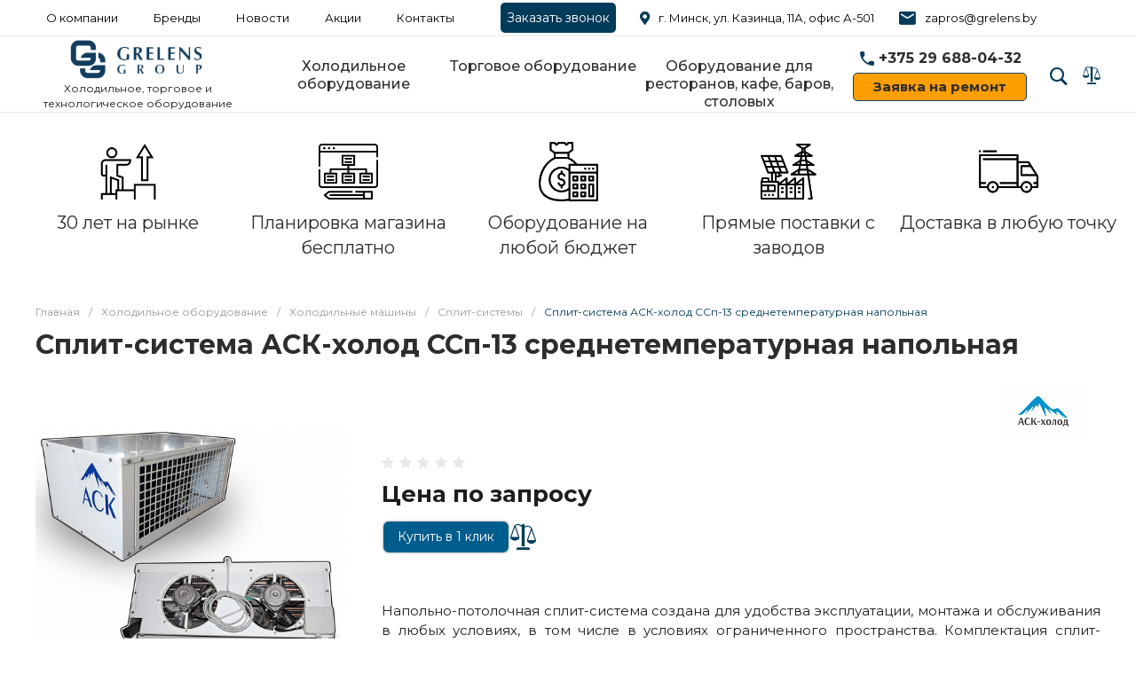

--- FILE ---
content_type: text/html; charset=UTF-8
request_url: https://grelens.by/product/split-sistema-ask-kholod-ssp-13-srednetemperaturnaya-napolnaya/
body_size: 52458
content:
<!DOCTYPE html><html lang="ru"><head><noscript><div><img src="https://mc.yandex.ru/watch/5290867" style="position:absolute; left:-9999px;" alt="" /></div></noscript><meta name="theme-color" content="#003b59 " /><title>Купить сплит-систему АСК-холод ССп-13 среднетемпературную напольную, цены</title><meta http-equiv="Content-Type" content="text/html; charset=UTF-8" /><meta name="keywords" content="Купить, Интернет-каталог" /><meta name="description" content="ОДО &amp;quot;ГРЕЛЕНС&amp;quot; предлагает купить сплит-систему АСК-холод ССп-13 среднетемпературную напольную в Минске по доступной цене. Выгодные условия доставки, гарантия на товар" /><script data-skip-moving="true">(function(w, d, n) {var cl = "bx-core";var ht = d.documentElement;var htc = ht ? ht.className : undefined;if (htc === undefined || htc.indexOf(cl) !== -1){return;}var ua = n.userAgent;if (/(iPad;)|(iPhone;)/i.test(ua)){cl += " bx-ios";}else if (/Android/i.test(ua)){cl += " bx-android";}cl += (/(ipad|iphone|android|mobile|touch)/i.test(ua) ? " bx-touch" : " bx-no-touch");cl += w.devicePixelRatio && w.devicePixelRatio >= 2? " bx-retina": " bx-no-retina";var ieVersion = -1;if (/AppleWebKit/.test(ua)){cl += " bx-chrome";}else if ((ieVersion = getIeVersion()) > 0){cl += " bx-ie bx-ie" + ieVersion;if (ieVersion > 7 && ieVersion < 10 && !isDoctype()){cl += " bx-quirks";}}else if (/Opera/.test(ua)){cl += " bx-opera";}else if (/Gecko/.test(ua)){cl += " bx-firefox";}if (/Macintosh/i.test(ua)){cl += " bx-mac";}ht.className = htc ? htc + " " + cl : cl;function isDoctype(){if (d.compatMode){return d.compatMode == "CSS1Compat";}return d.documentElement && d.documentElement.clientHeight;}function getIeVersion(){if (/Opera/i.test(ua) || /Webkit/i.test(ua) || /Firefox/i.test(ua) || /Chrome/i.test(ua)){return -1;}var rv = -1;if (!!(w.MSStream) && !(w.ActiveXObject) && ("ActiveXObject" in w)){rv = 11;}else if (!!d.documentMode && d.documentMode >= 10){rv = 10;}else if (!!d.documentMode && d.documentMode >= 9){rv = 9;}else if (d.attachEvent && !/Opera/.test(ua)){rv = 8;}if (rv == -1 || rv == 8){var re;if (n.appName == "Microsoft Internet Explorer"){re = new RegExp("MSIE ([0-9]+[\.0-9]*)");if (re.exec(ua) != null){rv = parseFloat(RegExp.$1);}}else if (n.appName == "Netscape"){rv = 11;re = new RegExp("Trident/.*rv:([0-9]+[\.0-9]*)");if (re.exec(ua) != null){rv = parseFloat(RegExp.$1);}}}return rv;}})(window, document, navigator);</script><link href="/bitrix/js/ui/fonts/opensans/ui.font.opensans.min.css?16504554582409" rel="stylesheet" /><link href="/bitrix/js/main/popup/dist/main.popup.bundle.min.css?165045553823804" rel="stylesheet" /><link href="https://fonts.googleapis.com/css?family=Montserrat:300,400,500,700&amp;subset=cyrillic" rel="stylesheet" /><link href="/bitrix/js/socialservices/css/ss.min.css?16504539334686" rel="stylesheet" /><link href="/bitrix/cache/css/s1/universe_s1/page_dcfd9f4cc06b2c906586a8b498c64945/page_dcfd9f4cc06b2c906586a8b498c64945_v1.css?176054415156785" rel="stylesheet" /><link href="/bitrix/cache/css/s1/universe_s1/template_8cfca6555aa57546cf6ae73c9ec3951d/template_8cfca6555aa57546cf6ae73c9ec3951d_v1.css?1760544151862820" data-template-style="true" rel="stylesheet" /><style>.intec-button.intec-button-cl-common {
background-color: #003b59;
border-color: #003b59; }
.intec-button.intec-button-cl-common:hover, .intec-button.intec-button-cl-common.hover {
background-color: #005d8c;
border-color: #005d8c; }
.intec-button.intec-button-cl-common:active, .intec-button.intec-button-cl-common.active {
background-color: #001926;
border-color: #001926; }
.intec-button.intec-button-cl-common.intec-button-transparent {
color: #003b59; }
.intec-button.intec-button-transparent {
background-color: transparent; }
.intec-cl-text {
color: #003b59 !important; }
.intec-cl-text-active:active {
color: #003b59 !important; }
.intec-cl-text-active.active {
color: #003b59 !important; }
.intec-cl-text-focus:focus {
color: #003b59 !important; }
.intec-cl-text-hover:hover {
color: #003b59 !important; }
.intec-cl-background {
background-color: #003b59 !important;
fill: #003b59 !important; }
.intec-cl-background-active:active {
background-color: #003b59 !important; }
.intec-cl-background-focus:focus {
background-color: #003b59 !important; }
.intec-cl-background-hover:hover {
background-color: #003b59 !important; }
.intec-cl-background-dark {
background-color: #001926 !important;
fill: #001926 !important; }
.intec-cl-background-dark-active:active {
background-color: #001926 !important; }
.intec-cl-background-dark-focus:focus {
background-color: #001926 !important; }
.intec-cl-background-dark-hover:hover {
background-color: #001926 !important; }
.intec-cl-background-light {
background-color: #005d8c !important;
fill: #005d8c !important; }
.intec-cl-background-light-active:active {
background-color: #005d8c !important; }
.intec-cl-background-light-focus:focus {
background-color: #005d8c !important; }
.intec-cl-background-light-hover:hover {
background-color: #005d8c !important; }
.intec-cl-border {
border-color: #003b59 !important; }
.intec-cl-border-light {
border-color: #005d8c !important; }
.intec-cl-border-active:active {
border-color: #003b59 !important; }
.intec-cl-border-focus:focus {
border-color: #003b59 !important; }
.intec-cl-border-hover:hover {
border-color: #003b59 !important; }
.intec-cl-border-light-hover:hover {
border-color: #005d8c !important; }
.intec-cl-text-light {
color: #005d8c !important; }
.intec-cl-text-light-active:active {
color: #005d8c !important; }
.intec-cl-text-light-focus:focus {
color: #005d8c !important; }
.intec-cl-text-light-hover:hover {
color: #005d8c !important; }
.intec-cl-text-dark {
color: #001926 !important; }
.intec-cl-text-dark-active:active {
color: #001926 !important; }
.intec-cl-text-dark-focus:focus {
color: #001926 !important; }
.intec-cl-text-dark-hover:hover {
color: #001926 !important; }
.intec-cl-background-light {
background-color: #005d8c !important;
fill: #005d8c !important; }
.intec-cl-background-light-active:active {
background-color: #005d8c !important; }
.intec-cl-background-light-focus:focus {
background-color: #005d8c !important; }
.intec-cl-background-light-hover:hover {
background-color: #005d8c !important; }
.intec-cl-svg svg {
fill: #003b59 !important;
stroke: #003b59 !important; }
.intec-tabs.nav-tabs > li.active > a, .intec-tabs.nav-tabs > li > a:focus, .intec-tabs.nav-tabs > li > a:hover {
border-bottom-color: #003b59 !important;
color: #003b59 !important; }
.intec-contest-checkbox.checked:after {
background-color: #003b59 !important; }
.intec-content {
max-width: 1240px; }
.intec-content .intec-content.intec-content-primary {
max-width: 1240px; }
.intec-input.intec-input-checkbox input:checked + .intec-input-selector:before, .intec-input.intec-input-radio input:checked + .intec-input-selector:before {
background: #003b59 !important; }
h1.intec-header {
font-size: 30px; }
html {
font-size: 15px;
font-family: "Montserrat", sans-serif; }
.intec-image-effect {
opacity: 1;
-webkit-transition: opacity 350ms ease-in-out;
-moz-transition: opacity 350ms ease-in-out;
-ms-transition: opacity 350ms ease-in-out;
-o-transition: opacity 350ms ease-in-out;
transition: opacity 350ms ease-in-out; }
.intec-image-effect:hover {
opacity: 0.5; }
.intec-ui.intec-ui-control-alert.intec-ui-scheme-current {
color: #003b59;
background-color: #ebf8ff;
border-color: #d6f1ff; }
.intec-ui.intec-ui-control-button.intec-ui-scheme-current {
border-color: #003b59;
background-color: #003b59;
color: #fff; }
.intec-ui.intec-ui-control-button.intec-ui-scheme-current.intec-ui-mod-transparent {
background-color: transparent;
color: #003b59; }
.intec-ui.intec-ui-control-button.intec-ui-scheme-current:hover, .intec-ui.intec-ui-control-button.intec-ui-scheme-current.intec-ui-state-hover, .intec-ui.intec-ui-control-button.intec-ui-scheme-current[data-ui-state="hover"] {
border-color: #005d8c;
background-color: #005d8c;
color: #fff; }
.intec-ui.intec-ui-control-button.intec-ui-scheme-current:focus, .intec-ui.intec-ui-control-button.intec-ui-scheme-current.intec-ui-state-focus, .intec-ui.intec-ui-control-button.intec-ui-scheme-current[data-ui-state="focus"] {
border-color: #005d8c;
background-color: #005d8c;
color: #fff; }
.intec-ui.intec-ui-control-button.intec-ui-scheme-current:active, .intec-ui.intec-ui-control-button.intec-ui-scheme-current.intec-ui-state-active, .intec-ui.intec-ui-control-button.intec-ui-scheme-current[data-ui-state="active"] {
border-color: #001926;
background-color: #001926;
color: #fff; }
.intec-ui.intec-ui-control-button.intec-ui-scheme-current:disabled, .intec-ui.intec-ui-control-button.intec-ui-scheme-current.intec-ui-state-disabled, .intec-ui.intec-ui-control-button.intec-ui-scheme-current[data-ui-state="disabled"] {
border-color: #000;
background-color: #000;
color: #fff; }
.intec-ui.intec-ui-control-button.intec-ui-scheme-current.intec-ui-mod-link {
color: #5f5f5f;
border-color: transparent;
background-color: transparent; }
.intec-ui.intec-ui-control-button.intec-ui-scheme-current.intec-ui-mod-link:hover, .intec-ui.intec-ui-control-button.intec-ui-scheme-current.intec-ui-mod-link.intec-ui-state-hover, .intec-ui.intec-ui-control-button.intec-ui-scheme-current.intec-ui-mod-link[data-ui-state="hover"] {
color: #005d8c; }
.intec-ui.intec-ui-control-button.intec-ui-scheme-current.intec-ui-mod-link:focus, .intec-ui.intec-ui-control-button.intec-ui-scheme-current.intec-ui-mod-link.intec-ui-state-focus, .intec-ui.intec-ui-control-button.intec-ui-scheme-current.intec-ui-mod-link[data-ui-state="focus"] {
color: #005d8c; }
.intec-ui.intec-ui-control-button.intec-ui-scheme-current.intec-ui-mod-link:active, .intec-ui.intec-ui-control-button.intec-ui-scheme-current.intec-ui-mod-link.intec-ui-state-active, .intec-ui.intec-ui-control-button.intec-ui-scheme-current.intec-ui-mod-link[data-ui-state="active"] {
color: #001926; }
.intec-ui.intec-ui-control-button.intec-ui-scheme-current.intec-ui-mod-link:disabled, .intec-ui.intec-ui-control-button.intec-ui-scheme-current.intec-ui-mod-link.intec-ui-state-disabled, .intec-ui.intec-ui-control-button.intec-ui-scheme-current.intec-ui-mod-link[data-ui-state="disabled"] {
color: #9f9f9f; }
.intec-ui.intec-ui-control-checkbox.intec-ui-scheme-current.intec-ui-scheme-current .intec-ui-part-selector:before, .intec-ui.intec-ui-control-radiobox.intec-ui-scheme-current.intec-ui-scheme-current .intec-ui-part-selector:before, .intec-ui.intec-ui-control-switch.intec-ui-scheme-current.intec-ui-scheme-current .intec-ui-part-selector:before {
background-color: #fff;
color: #fff; }
.intec-ui.intec-ui-control-checkbox.intec-ui-scheme-current.intec-ui-scheme-current input:checked + .intec-ui-part-selector, .intec-ui.intec-ui-control-radiobox.intec-ui-scheme-current.intec-ui-scheme-current input:checked + .intec-ui-part-selector, .intec-ui.intec-ui-control-switch.intec-ui-scheme-current.intec-ui-scheme-current input:checked + .intec-ui-part-selector, .intec-ui.intec-ui-control-checkbox.intec-ui-scheme-current.intec-ui-scheme-current.intec-ui-state-checked .intec-ui-part-selector, .intec-ui.intec-ui-control-radiobox.intec-ui-scheme-current.intec-ui-scheme-current.intec-ui-state-checked .intec-ui-part-selector, .intec-ui.intec-ui-control-switch.intec-ui-scheme-current.intec-ui-scheme-current.intec-ui-state-checked .intec-ui-part-selector, .intec-ui.intec-ui-control-checkbox.intec-ui-scheme-current.intec-ui-scheme-current[data-ui-state="checked"] .intec-ui-part-selector, .intec-ui.intec-ui-control-radiobox.intec-ui-scheme-current.intec-ui-scheme-current[data-ui-state="checked"] .intec-ui-part-selector, .intec-ui.intec-ui-control-switch.intec-ui-scheme-current.intec-ui-scheme-current[data-ui-state="checked"] .intec-ui-part-selector {
border-color: #003b59;
background-color: #003b59; }
.intec-ui.intec-ui-control-checkbox.intec-ui-scheme-current.intec-ui-scheme-current input:checked + .intec-ui-part-selector:before, .intec-ui.intec-ui-control-radiobox.intec-ui-scheme-current.intec-ui-scheme-current input:checked + .intec-ui-part-selector:before, .intec-ui.intec-ui-control-switch.intec-ui-scheme-current.intec-ui-scheme-current input:checked + .intec-ui-part-selector:before, .intec-ui.intec-ui-control-checkbox.intec-ui-scheme-current.intec-ui-scheme-current.intec-ui-state-checked .intec-ui-part-selector:before, .intec-ui.intec-ui-control-radiobox.intec-ui-scheme-current.intec-ui-scheme-current.intec-ui-state-checked .intec-ui-part-selector:before, .intec-ui.intec-ui-control-switch.intec-ui-scheme-current.intec-ui-scheme-current.intec-ui-state-checked .intec-ui-part-selector:before, .intec-ui.intec-ui-control-checkbox.intec-ui-scheme-current.intec-ui-scheme-current[data-ui-state="checked"] .intec-ui-part-selector:before, .intec-ui.intec-ui-control-radiobox.intec-ui-scheme-current.intec-ui-scheme-current[data-ui-state="checked"] .intec-ui-part-selector:before, .intec-ui.intec-ui-control-switch.intec-ui-scheme-current.intec-ui-scheme-current[data-ui-state="checked"] .intec-ui-part-selector:before {
background-color: #fff;
color: #fff; }
.intec-ui.intec-ui-control-checkbox.intec-ui-scheme-current.intec-ui-scheme-current:hover .intec-ui-part-selector, .intec-ui.intec-ui-control-radiobox.intec-ui-scheme-current.intec-ui-scheme-current:hover .intec-ui-part-selector, .intec-ui.intec-ui-control-switch.intec-ui-scheme-current.intec-ui-scheme-current:hover .intec-ui-part-selector, .intec-ui.intec-ui-control-checkbox.intec-ui-scheme-current.intec-ui-scheme-current.intec-ui-state-hover .intec-ui-part-selector, .intec-ui.intec-ui-control-radiobox.intec-ui-scheme-current.intec-ui-scheme-current.intec-ui-state-hover .intec-ui-part-selector, .intec-ui.intec-ui-control-switch.intec-ui-scheme-current.intec-ui-scheme-current.intec-ui-state-hover .intec-ui-part-selector, .intec-ui.intec-ui-control-checkbox.intec-ui-scheme-current.intec-ui-scheme-current[data-ui-state="hover"] .intec-ui-part-selector, .intec-ui.intec-ui-control-radiobox.intec-ui-scheme-current.intec-ui-scheme-current[data-ui-state="hover"] .intec-ui-part-selector, .intec-ui.intec-ui-control-switch.intec-ui-scheme-current.intec-ui-scheme-current[data-ui-state="hover"] .intec-ui-part-selector {
border-color: #005d8c;
background-color: #005d8c; }
.intec-ui.intec-ui-control-checkbox.intec-ui-scheme-current.intec-ui-scheme-current:hover .intec-ui-part-selector:before, .intec-ui.intec-ui-control-radiobox.intec-ui-scheme-current.intec-ui-scheme-current:hover .intec-ui-part-selector:before, .intec-ui.intec-ui-control-switch.intec-ui-scheme-current.intec-ui-scheme-current:hover .intec-ui-part-selector:before, .intec-ui.intec-ui-control-checkbox.intec-ui-scheme-current.intec-ui-scheme-current.intec-ui-state-hover .intec-ui-part-selector:before, .intec-ui.intec-ui-control-radiobox.intec-ui-scheme-current.intec-ui-scheme-current.intec-ui-state-hover .intec-ui-part-selector:before, .intec-ui.intec-ui-control-switch.intec-ui-scheme-current.intec-ui-scheme-current.intec-ui-state-hover .intec-ui-part-selector:before, .intec-ui.intec-ui-control-checkbox.intec-ui-scheme-current.intec-ui-scheme-current[data-ui-state="hover"] .intec-ui-part-selector:before, .intec-ui.intec-ui-control-radiobox.intec-ui-scheme-current.intec-ui-scheme-current[data-ui-state="hover"] .intec-ui-part-selector:before, .intec-ui.intec-ui-control-switch.intec-ui-scheme-current.intec-ui-scheme-current[data-ui-state="hover"] .intec-ui-part-selector:before {
background-color: #fff;
color: #fff; }
.intec-ui.intec-ui-control-checkbox.intec-ui-scheme-current.intec-ui-scheme-current input:focus + .intec-ui-part-selector, .intec-ui.intec-ui-control-radiobox.intec-ui-scheme-current.intec-ui-scheme-current input:focus + .intec-ui-part-selector, .intec-ui.intec-ui-control-switch.intec-ui-scheme-current.intec-ui-scheme-current input:focus + .intec-ui-part-selector, .intec-ui.intec-ui-control-checkbox.intec-ui-scheme-current.intec-ui-scheme-current.intec-ui-state-focus .intec-ui-part-selector, .intec-ui.intec-ui-control-radiobox.intec-ui-scheme-current.intec-ui-scheme-current.intec-ui-state-focus .intec-ui-part-selector, .intec-ui.intec-ui-control-switch.intec-ui-scheme-current.intec-ui-scheme-current.intec-ui-state-focus .intec-ui-part-selector, .intec-ui.intec-ui-control-checkbox.intec-ui-scheme-current.intec-ui-scheme-current[data-ui-state="focus"] .intec-ui-part-selector, .intec-ui.intec-ui-control-radiobox.intec-ui-scheme-current.intec-ui-scheme-current[data-ui-state="focus"] .intec-ui-part-selector, .intec-ui.intec-ui-control-switch.intec-ui-scheme-current.intec-ui-scheme-current[data-ui-state="focus"] .intec-ui-part-selector {
border-color: #005d8c;
background-color: #005d8c; }
.intec-ui.intec-ui-control-checkbox.intec-ui-scheme-current.intec-ui-scheme-current input:focus + .intec-ui-part-selector:before, .intec-ui.intec-ui-control-radiobox.intec-ui-scheme-current.intec-ui-scheme-current input:focus + .intec-ui-part-selector:before, .intec-ui.intec-ui-control-switch.intec-ui-scheme-current.intec-ui-scheme-current input:focus + .intec-ui-part-selector:before, .intec-ui.intec-ui-control-checkbox.intec-ui-scheme-current.intec-ui-scheme-current.intec-ui-state-focus .intec-ui-part-selector:before, .intec-ui.intec-ui-control-radiobox.intec-ui-scheme-current.intec-ui-scheme-current.intec-ui-state-focus .intec-ui-part-selector:before, .intec-ui.intec-ui-control-switch.intec-ui-scheme-current.intec-ui-scheme-current.intec-ui-state-focus .intec-ui-part-selector:before, .intec-ui.intec-ui-control-checkbox.intec-ui-scheme-current.intec-ui-scheme-current[data-ui-state="focus"] .intec-ui-part-selector:before, .intec-ui.intec-ui-control-radiobox.intec-ui-scheme-current.intec-ui-scheme-current[data-ui-state="focus"] .intec-ui-part-selector:before, .intec-ui.intec-ui-control-switch.intec-ui-scheme-current.intec-ui-scheme-current[data-ui-state="focus"] .intec-ui-part-selector:before {
background-color: #fff;
color: #fff; }
.intec-ui.intec-ui-control-checkbox.intec-ui-scheme-current.intec-ui-scheme-current:active .intec-ui-part-selector, .intec-ui.intec-ui-control-radiobox.intec-ui-scheme-current.intec-ui-scheme-current:active .intec-ui-part-selector, .intec-ui.intec-ui-control-switch.intec-ui-scheme-current.intec-ui-scheme-current:active .intec-ui-part-selector, .intec-ui.intec-ui-control-checkbox.intec-ui-scheme-current.intec-ui-scheme-current.intec-ui-state-active .intec-ui-part-selector, .intec-ui.intec-ui-control-radiobox.intec-ui-scheme-current.intec-ui-scheme-current.intec-ui-state-active .intec-ui-part-selector, .intec-ui.intec-ui-control-switch.intec-ui-scheme-current.intec-ui-scheme-current.intec-ui-state-active .intec-ui-part-selector, .intec-ui.intec-ui-control-checkbox.intec-ui-scheme-current.intec-ui-scheme-current[data-ui-state="active"] .intec-ui-part-selector, .intec-ui.intec-ui-control-radiobox.intec-ui-scheme-current.intec-ui-scheme-current[data-ui-state="active"] .intec-ui-part-selector, .intec-ui.intec-ui-control-switch.intec-ui-scheme-current.intec-ui-scheme-current[data-ui-state="active"] .intec-ui-part-selector {
border-color: #001926;
background-color: #001926; }
.intec-ui.intec-ui-control-checkbox.intec-ui-scheme-current.intec-ui-scheme-current:active .intec-ui-part-selector:before, .intec-ui.intec-ui-control-radiobox.intec-ui-scheme-current.intec-ui-scheme-current:active .intec-ui-part-selector:before, .intec-ui.intec-ui-control-switch.intec-ui-scheme-current.intec-ui-scheme-current:active .intec-ui-part-selector:before, .intec-ui.intec-ui-control-checkbox.intec-ui-scheme-current.intec-ui-scheme-current.intec-ui-state-active .intec-ui-part-selector:before, .intec-ui.intec-ui-control-radiobox.intec-ui-scheme-current.intec-ui-scheme-current.intec-ui-state-active .intec-ui-part-selector:before, .intec-ui.intec-ui-control-switch.intec-ui-scheme-current.intec-ui-scheme-current.intec-ui-state-active .intec-ui-part-selector:before, .intec-ui.intec-ui-control-checkbox.intec-ui-scheme-current.intec-ui-scheme-current[data-ui-state="active"] .intec-ui-part-selector:before, .intec-ui.intec-ui-control-radiobox.intec-ui-scheme-current.intec-ui-scheme-current[data-ui-state="active"] .intec-ui-part-selector:before, .intec-ui.intec-ui-control-switch.intec-ui-scheme-current.intec-ui-scheme-current[data-ui-state="active"] .intec-ui-part-selector:before {
background-color: #fff;
color: #fff; }
.intec-ui.intec-ui-control-numeric.intec-ui-scheme-current .intec-ui-part-increment:hover, .intec-ui.intec-ui-control-numeric.intec-ui-scheme-current .intec-ui-part-decrement:hover {
color: #003b59 !important; }
.intec-ui.intec-ui-control-tabs.intec-ui-scheme-current .intec-ui-part-tab:hover, .intec-ui.intec-ui-control-tabs.intec-ui-scheme-current .intec-ui-part-tab.active {
border-color: #003b59; }
.intec-ui.intec-ui-control-tabs.intec-ui-view-1.intec-ui-scheme-current .intec-ui-part-tab.active {
color: #003b59; }
.intec-ui.intec-ui-control-tabs.intec-ui-view-1.intec-ui-scheme-current .intec-ui-part-tab.active *:after {
background-color: #003b59; }
.intec-ui.intec-ui-control-tabs.intec-ui-view-2.intec-ui-scheme-current .intec-ui-part-tab:hover, .intec-ui.intec-ui-control-tabs.intec-ui-view-2.intec-ui-scheme-current .intec-ui-part-tab.active {
background-color: #003b59; }
.intec-ui.intec-ui-control-tabs.intec-ui-view-2.intec-ui-scheme-current .intec-ui-part-tab.active {
-webkit-box-shadow: 0 6px 18px rgba(0, 59, 89, 0.42);
-moz-box-shadow: 0 6px 18px rgba(0, 59, 89, 0.42);
box-shadow: 0 6px 18px rgba(0, 59, 89, 0.42); }
.intec-ui-markup-text, [data-ui-markup="text"] {
font-size: 15px; }
a, [data-ui-markup="a"], .intec-ui-markup-a {
color: #003b59; }
a:hover, [data-ui-markup="a"]:hover, .intec-ui-markup-a:hover, a:focus, [data-ui-markup="a"]:focus, .intec-ui-markup-a:focus {
color: #005d8c; }
a:hover.intec-ui-mod-dashed, [data-ui-markup="a"]:hover.intec-ui-mod-dashed, .intec-ui-markup-a:hover.intec-ui-mod-dashed, a:focus.intec-ui-mod-dashed, [data-ui-markup="a"]:focus.intec-ui-mod-dashed, .intec-ui-markup-a:focus.intec-ui-mod-dashed, a:hover.intec-ui-mod-dotted, [data-ui-markup="a"]:hover.intec-ui-mod-dotted, .intec-ui-markup-a:hover.intec-ui-mod-dotted, a:focus.intec-ui-mod-dotted, [data-ui-markup="a"]:focus.intec-ui-mod-dotted, .intec-ui-markup-a:focus.intec-ui-mod-dotted {
border-color: #005d8c; }
a:active, [data-ui-markup="a"]:active, .intec-ui-markup-a:active {
color: #001926; }
a:active.intec-ui-mod-dashed, [data-ui-markup="a"]:active.intec-ui-mod-dashed, .intec-ui-markup-a:active.intec-ui-mod-dashed, a:active.intec-ui-mod-dotted, [data-ui-markup="a"]:active.intec-ui-mod-dotted, .intec-ui-markup-a:active.intec-ui-mod-dotted {
border-color: #001926; }
blockquote:before, [data-ui-markup="blockquote"]:before, .intec-ui-markup-blockquote:before {
background-color: #003b59; }
ul > li:before, [data-ui-markup="ul"] > [data-ui-markup="li"]:before, .intec-ui-markup-ul > .intec-ui-markup-li:before {
color: #003b59; }
ol > li:before, [data-ui-markup="ol"] > [data-ui-markup="li"]:before, .intec-ui-markup-ol > .intec-ui-markup-li:before {
color: #003b59; }</style><style>.ns-bitrix.c-menu.c-menu-horizontal-1 .menu-item.menu-item-default .menu-submenu .menu-submenu-item:hover > .menu-submenu-item-text, .ns-bitrix.c-menu.c-menu-horizontal-2 .menu-item .menu-submenu .menu-submenu-item:hover > .menu-submenu-item-text, .c-header.c-header-template-1 .widget-view.widget-view-desktop .widget-view-desktop-1 .widget-container-menu .ns-bitrix.c-menu.c-menu-horizontal-1 .menu-item:hover .menu-item-text-wrapper, .c-header.c-header-template-1 .widget-view.widget-view-desktop .widget-view-desktop-1 .widget-container-menu .ns-bitrix.c-menu.c-menu-horizontal-1 .menu-item.menu-item-active .menu-item-text-wrapper, .c-header.c-header-template-1 .widget-view.widget-view-desktop .widget-view-desktop-7 .widget-menu .ns-bitrix.c-menu.c-menu-horizontal-1 .menu-item:hover .menu-item-text-wrapper, .c-header.c-header-template-1 .widget-view.widget-view-desktop .widget-view-desktop-7 .widget-menu .ns-bitrix.c-menu.c-menu-horizontal-1 .menu-item.menu-item-active .menu-item-text-wrapper, .c-header.c-header-template-1 .widget-view.widget-view-desktop .widget-view-desktop-9 .widget-container-menu .ns-bitrix.c-menu.c-menu-horizontal-1 .menu-item:hover .menu-item-text-wrapper, .c-header.c-header-template-1 .widget-view.widget-view-desktop .widget-view-desktop-9 .widget-container-menu .ns-bitrix.c-menu.c-menu-horizontal-1 .menu-item.menu-item-active .menu-item-text-wrapper, .c-header.c-header-template-1 .widget-view.widget-view-fixed .widget-menu .ns-bitrix.c-menu.c-menu-horizontal-1 .menu-wrapper .menu-item:hover .menu-item-text-wrapper, .c-header.c-header-template-1 .widget-view.widget-view-fixed .widget-menu .ns-bitrix.c-menu.c-menu-horizontal-1 .menu-wrapper .menu-item.menu-item-active .menu-item-text-wrapper {
color: #003b59 !important; }
.ns-bitrix.c-catalog-element.c-catalog-element-catalog-default-1 .catalog-element-property:before, .ns-bitrix.c-sale-order-ajax.c-sale-order-ajax-simple-1 .radio-inline:hover label:before, .ns-bitrix.c-sale-order-ajax.c-sale-order-ajax-simple-1 .radio-inline.radio-inline-checked label:before, .ns-bitrix.c-sale-order-ajax.c-sale-order-ajax-simple-1 .bx-sls .quick-location-tag, .ns-bitrix.c-sale-order-ajax.c-sale-order-ajax-simple-1 .bx-slst .quick-location-tag, .ns-bitrix.c-sale-order-ajax.c-sale-order-ajax-simple-1 .bx-soa-pp-item-container .bx-soa-pp-company:hover .bx-soa-pp-company-graf-container, .ns-bitrix.c-sale-order-ajax.c-sale-order-ajax-simple-1 .bx-soa-pp-item-container .bx-soa-pp-company.bx-selected .bx-soa-pp-company-graf-container, .ns-intec-universe.c-tags-list.c-tags-list-default .tags-list-item input[type=checkbox]:checked + .tags-list-item-button, .ns-intec-universe.c-tags-list.c-tags-list-default .tags-list-item-button:hover {
background: #003b59 !important; }
.ns-bitrix.c-catalog-element.c-catalog-element-catalog-default-1 .catalog-element-gallery-preview[data-active=true], .ns-bitrix.c-catalog-element.c-catalog-element-catalog-default-1 .catalog-element-tab a:hover, .ns-bitrix.c-catalog-element.c-catalog-element-catalog-default-1 .catalog-element-tab a:focus, .ns-bitrix.c-catalog-element.c-catalog-element-catalog-default-1 .catalog-element-tab a:active, .ns-bitrix.c-catalog-element.c-catalog-element-catalog-default-1 .catalog-element-tab.active a, .ns-bitrix.c-catalog-element.c-catalog-element-catalog-default-2 .catalog-element-tab a:hover, .ns-bitrix.c-catalog-element.c-catalog-element-catalog-default-2 .catalog-element-tab a:focus, .ns-bitrix.c-catalog-element.c-catalog-element-catalog-default-2 .catalog-element-tab a:active, .ns-bitrix.c-catalog-element.c-catalog-element-catalog-default-2 .catalog-element-tab.active a, .ns-bitrix.c-sale-order-ajax.c-sale-order-ajax-simple-1 .radio-inline:hover label:before, .ns-bitrix.c-sale-order-ajax.c-sale-order-ajax-simple-1 .radio-inline.radio-inline-checked label:before, .ns-bitrix.c-sale-order-ajax.c-sale-order-ajax-simple-1 .bx-soa-pp-item-container .bx-soa-pp-company:hover .bx-soa-pp-company-graf-container, .ns-bitrix.c-sale-order-ajax.c-sale-order-ajax-simple-1 .bx-soa-pp-item-container .bx-soa-pp-company.bx-selected .bx-soa-pp-company-graf-container, .c-smart-filter.c-smart-filter-horizontal-2 [data-property-type=checkbox-picture] .smart-filter-property-value input:checked + .smart-filter-property-value-picture-wrap, .c-smart-filter.c-smart-filter-horizontal-2 [data-property-type=checkbox-text-picture] .smart-filter-property-value input:checked + .smart-filter-property-value-picture-wrap {
border-color: #003b59 !important; }
.ns-bitrix.c-catalog-section.c-catalog-section-catalog-text-1 .catalog-section-item-purchase-button.catalog-section-item-purchase-button-add[data-basket-state="processing"], .ns-bitrix.c-catalog-section.c-catalog-section-catalog-list-1 .catalog-section-item-purchase-button.catalog-section-item-purchase-button-add[data-basket-state="processing"], .ns-bitrix.c-catalog-section.c-catalog-section-catalog-tile-1 .catalog-section-item-purchase-button.catalog-section-item-purchase-button-add[data-basket-state="processing"], .ns-bitrix.c-catalog-section.c-catalog-section-products-additional-1 .api-ui-switch.api-ui-switch-active .api-ui-switch-control, .ns-bitrix.c-sale-order-ajax.c-sale-order-ajax-simple-1 .bx-sls .quick-location-tag:hover, .ns-bitrix.c-sale-order-ajax.c-sale-order-ajax-simple-1 .bx-slst .quick-location-tag:hover {
background: #005d8c !important; }
/** Old **/
.sale-icons a.sale-icons-item:hover .sale-icons-icon, .sale-icons a.sale-icons-item.hover .sale-icons-icon, .sale-icons a.sale-icons-item:active .sale-icons-icon, .sale-icons a.sale-icons-item.active .sale-icons-icon, .intec-sections-tile > div:hover .intec-section-name, .menu.menu-horizontal .menu-item.menu-item-default .menu-submenu .menu-submenu-item:hover > .menu-submenu-item-text, .widget-catalog-categories .widget-catalog-categories-tabs .widget-catalog-categories-tab a:hover, .widget-catalog-categories .widget-catalog-categories-tabs .widget-catalog-categories-tab.active a, .c-widget.c-widget-products-1 .widget-tab:hover .widget-tab-text, .c-widget.c-widget-products-1 .widget-tab.active .widget-tab-text, .widget-catalog-categories .widget-catalog-categories-desktop .widget-catalog-categories-navigation .widget-catalog-categories-navigation-next:hover, .widget-catalog-categories .widget-catalog-categories-desktop .widget-catalog-categories-navigation .widget-catalog-categories-navigation-previous:hover, .widget-reviews .widget-reviews-view.widget-reviews-view-slider .widget-reviews-navigation .widget-reviews-navigation-next:hover, .widget-reviews .widget-reviews-view.widget-reviews-view-slider .widget-reviews-navigation .widget-reviews-navigation-previous:hover, .widget-news .widget-news-view.widget-news-view-extend .widget-news-navigation .widget-news-navigation-next:hover, .widget-news .widget-news-view.widget-news-view-extend .widget-news-navigation .widget-news-navigation-previous:hover, .footer-menu a.child-link.active, .bx-filter .bx-filter-popup-result a, .intec-button.intec-button-link, .intec-sections-list .intec-section-name:hover, .intec-sections-list .intec-subsection:hover, .intec-sections-list .intec-subsection:hover span, .intec-catalog-section-tile .price-block .element-buys, .intec-min-button.added, .intec-catalog-section-tile .catalog-section-element .intec-min-button:hover, .intec-min-button.add:hover, .intec-catalog-section .element-properties li, .intec-like:hover, .intec-like.hover, .intec-like:active, .intec-like.added, .intec-compare.glyph-icon-compare:hover, .intec-compare.glyph-icon-compare.hover, .intec-compare.glyph-icon-compare:active, .intec-compare.glyph-icon-compare.active, .intec-item-detail .show-all-characteristics, .contacts .contacts-offices .contacts-office .contacts-information-section.contacts-contacts .contacts-email a:hover .active.widget-reviews .widget-reviews-mobile .widget-reviews-view.widget-reviews-view-blocks-2 .widget-reviews-item .widget-reviews-item-header .widget-reviews-item-name, .bx_compare .table_compare table tr td a, .news-list-filter .news-list-filter-button.news-list-filter-button-active, .news-list-filter .news-list-filter-button:hover, .bx_ordercart .bx_ordercart_order_table_container tbody td.control .delay-item:hover, .bx_ordercart .bx_ordercart_order_table_container tbody td.control .to-cart-item:hover, .bx-soa-editstep, .bx-soa-item-title a, .subscribe-block .email-block-subscribe .subscribe-info:before, .project .project-services .project-service .project-service-information .project-service-name, .widget-reviews .widget-reviews-mobile .widget-reviews-view.widget-reviews-view-blocks-2 .widget-reviews-item .widget-reviews-item-header .widget-reviews-item-name, .intec-certificates.desktop-template.template-tiles .intec-certificates_item:hover .intec-certificates_name, .intec-sections-tile-1 > div:hover .intec-section-name, .intec-certificates.desktop-template.template-tiles .intec-certificates_item:hover .intec-certificates_name, .header .header-desktop .header-content .header-content-menu .menu.menu-horizontal .menu-wrapper .menu-item:hover .menu-item-text .menu-item-text-wrapper, .header .header-desktop .header-content .header-content-menu .menu.menu-horizontal .menu-wrapper .menu-item.menu-item-active .menu-item-text .menu-item-text-wrapper, .intec-item-detail .item-bind-items .item-bind-items-list .owl-nav .owl-prev:hover, .intec-item-detail .item-bind-items .item-bind-items-list .owl-nav .owl-next:hover, .bx-filter .bx-filter-popup-result a, .intec-panel-sort .sort-value.sort-state-active a, .header.with-banner .header-desktop .header-static .header-content .header-content-phone .header-content-phone-call .header-content-phone-call-wrapper:hover, .header.with-banner[data-banner-color=black] .header-desktop .header-info .header-info-button:hover .header-info-button-text, .header.with-banner[data-banner-color=black] .header-desktop .header-static .header-content .header-info-button:hover .header-info-button-text, .header.with-banner[data-banner-color=black] .header-static .intec-search-icon:hover, .header.with-banner[data-banner-color=white] .header-desktop .header-info .header-info-social:hover, .header.with-banner .header-desktop .header-static .menu.menu-horizontal .menu-item:hover .menu-item-text:hover, .header.with-banner .header-desktop .header-static .menu.menu-horizontal .menu-item.menu-item-active .menu-item-text, .header .header-desktop .header-static .header-info .header-info-button .header-info-button-icon, .header .header-desktop .header-static .header-content .header-info-button .header-info-button-icon, .c-rate.c-rate-template-1 .owl-carousel .owl-nav .owl-next:hover, .c-rate.c-rate-template-1 .owl-carousel .owl-nav .owl-prev:hover, .c-certificates.c-certificates-template-1 .widget-element:hover .widget-element-name, .c-header.c-header-template-1[data-transparent = 'false'] .widget-view.widget-view-desktop .widget-panel .ns-bitrix.c-search-title.c-search-title-popup-1 .search-title-button:hover .search-title-button-icon, .c-header.c-header-template-1[data-transparent = 'false'] .widget-view.widget-view-desktop .widget-panel .ns-bitrix.c-search-title.c-search-title-popup-1 .search-title-button:hover .search-title-button-text, .c-header.c-header-template-1[data-transparent = 'false'] .widget-view.widget-view-desktop .widget-panel .widget-panel-button:hover .widget-panel-button-icon, .c-header.c-header-template-1[data-transparent = 'false'] .widget-view.widget-view-desktop .widget-panel .widget-panel-button:hover .widget-panel-button-text {
color: #003b59 !important; }
.ns-bitrix.c-catalog-element.c-catalog-element-catalog-default-1 .catalog-element-gallery-picture[data-active=true], .widget-catalog-categories .widget-catalog-categories-tabs .widget-catalog-categories-tab a:hover, .widget-catalog-categories .widget-catalog-categories-tabs .widget-catalog-categories-tab.active a, .widget-catalog-categories .widget-catalog-categories-dots .owl-dot.active, .c-widget.c-widget-products-1 .widget-tab:hover .widget-tab-text, .c-widget.c-widget-products-1 .widget-tab.active .widget-tab-text, .c-widget.c-widget-products-1 .owl-dots .owl-dot.active, .c-widget.c-widget-products-2 .owl-dots .owl-dot.active, .c-rate.c-rate-template-1 .owl-carousel .owl-dot.active, .news-list-slider .slider-dots .owl-dot .slider-dot:hover, .news-list-slider .slider-dots .owl-dot.active .slider-dot, .intec-item-detail .slider-item.active, .bx_compare .bx_sort_container .sortbutton.current, .bx_compare .bx_sort_container .sortbutton:hover, .bx_ordercart .bx_sort_container a.current, .bx-soa-section.bx-selected, .bx-soa-pp-company.bx-selected .bx-soa-pp-company-graf-container, .news-list-slider-cb .slider-dots .owl-dot .slider-dot:hover, .news-list-slider-cb .slider-dots .owl-dot.active .slider-dot, .ns-bitrix.c-catalog-section.c-catalog-section-catalog-tile-2 .catalog-section-item-offers-property-extended-value[data-state=selected] .catalog-section-item-offers-property-extended-value-image {
border-color: #003b59 !important; }
.arrow-right {
border-right: 25px solid #003b59 !important; }
.sale-icons a.sale-icons-item:hover .sale-icons-count, .sale-icons a.sale-icons-item.hover .sale-icons-count, .sale-icons a.sale-icons-item:active .sale-icons-count, .sale-icons a.sale-icons-item.active .sale-icons-count, .widget-catalog-categories .widget-catalog-categories-dots .owl-dot.active, .c-widget.c-widget-products-1 .owl-dots .owl-dot.active, .c-widget.c-widget-products-2 .owl-dots .owl-dot.active, .c-rate.c-rate-template-1 .owl-carousel .owl-dot.active, .intec-news-sections.template-chess .intec-news-sections_item:hover .intec-news-sections_name, .intec-news-sections.template-puzzle .intec-news-sections_item:hover .intec-news-sections_name, .intec-news-sections.template-tiles .intec-news-sections_item:hover .intec-news-sections_name, input[type=checkbox]:checked + span, .ask-question-container .ask-question-title:after {
background-color: #001926; }
.intec-catalog-section-tile .price-block .element-buys.active, .intec-catalog-section-tile .price-block .element-buys.added, .share-products-block .products-element .price-block .price .element-buy.active, .news-list-slider .slider-dots .owl-dot.active .slider-dot, .bx-filter .body-filter .bx-filter-parameters-box .bx-filter-popup-result, .news-list-slider .slider-dots .owl-dot .slider-dot:hover, .intec-item-detail .properties-list > li:before, .intec-bt-button, .news-list-slider:hover .slider-wrapper .owl-nav .owl-prev:hover, .news-list-slider:hover .slider-wrapper .owl-nav .owl-next:hover, .widget-reviews .widget-reviews-view.widget-reviews-view-slider .widget-reviews-dots .owl-dot.active, .widget-news .widget-news-view.widget-news-view-extend .widget-news-dots .owl-dot.active, .owl-carusel-gallery.owl-theme .owl-dots .owl-dot.active span, .owl-carusel-gallery.owl-theme .owl-dots .owl-dot:hover span, .carusel-products.owl-theme .owl-dots .owl-dot.active span, .carusel-products.owl-theme .owl-dots .owl-dot:hover span, .widget-flying-basket .flying-basket-mobile-buttons-wrap .flying-basket_button_count, .bx_forgotpassword_page .description:before, .bx_registration_page .registration-info:before, .news-list-slider-cb:hover .slider-wrapper .owl-nav .owl-prev:hover, .news-list-slider-cb:hover .slider-wrapper .owl-nav .owl-next:hover, .news-list-slider-cb .slider-dots .owl-dot .slider-dot:hover, .news-list-slider-cb .slider-dots .owl-dot.active .slider-dot, .subscribe-block .checkbox input[type=checkbox]:checked + label:after, .news-list.news-list-blocks-2 .news-list-item.news-list-item-first .news-list-item-wrapper:hover .news-list-name-wrapper, .binded-products .owl-dots .owl-dot.active, .binded-products .owl-dots .owl-dot:hover, .loading-container.active, .c-categories.c-categories-template-3 .widget-element:hover .widget-element-name-wrapper, .c-smart-filter.c-smart-filter-horizontal-1 [data-property-type='checkbox'] input[type=checkbox]:checked + span, .c-smart-filter.c-smart-filter-vertical-1 [data-property-type=checkbox][data-property-view=default] .smart-filter-property-value input:checked + .smart-filter-property-value-text, .c-smart-filter.c-smart-filter-vertical-1 [data-property-type=checkbox][data-property-view=block] .smart-filter-property-value input:checked + .smart-filter-property-value-text, .c-smart-filter.c-smart-filter-vertical-1 [data-property-type=checkbox][data-property-view=tile] .smart-filter-property-value input:checked + .smart-filter-property-value-text, .c-smart-filter.c-smart-filter-horizontal-1 [data-property-type=checkbox] .smart-filter-property-value input:checked + .smart-filter-property-value-text, .c-smart-filter.c-smart-filter-vertical-1 [data-property-type=checkbox-text-picture] input:checked + .smart-filter-property-value-text-picture, .ns-intec-universe.basket-lite.basket-lite-template-1 .basket-lite-mobile-button-count {
background-color: #003b59 !important; }
.intec-bt-button {
text-shadow: 0 1px 0 #003b59 !important; }
.intec-bt-button:hover {
background-color: #005d8c !important; }
.contacts .contacts-offices .contacts-office .contacts-information-section.contacts-contacts .contacts-email a, .widget-reviews .widget-reviews-view.widget-reviews-view-slider .widget-reviews-dots .owl-dot.active, .widget-news .widget-news-view.widget-news-view-extend .widget-news-dots .owl-dot.active, .project .project-services .project-service .project-service-information .project-service-name, .checkbox input[type=checkbox]:checked + label:after, .intec-item-detail .sku-property-value:hover, .intec-item-detail .sku-property-value.active, .news-list-slider-cb .slider-dots .owl-dot .slider-dot:hover, .news-list-slider-cb .slider-dots .owl-dot.active .slider-dot, .binded-products .owl-dots .owl-dot.active, .binded-products .owl-dots .owl-dot:hover, .c-smart-filter.c-smart-filter-horizontal-1 [data-property-type=checkbox] .smart-filter-property-value input:checked + .smart-filter-property-value-text {
border-color: #003b59 !important; }
.widget-articles-content .widget-articles .element-big:hover .element-wrapper .header span {
background-color: #003b59 !important; }
.c-catalog-set-constructor-default .api-ui-switch.api-ui-switch-active .api-ui-switch-control {
background: #003b59 !important; }
.c-services.c-services-template-3 .widget-element-text-wrapper, .c-advantages.c-advantages-template-4 .widget-element-name:hover .widget-element-name-wrap, .c-services.c-services-template-5 .widget-element .widget-element-name-text {
-webkit-box-shadow: -5px 0 0 5px #003b59, 5px 0 0 5px #003b59 !important;
-moz-box-shadow: -5px 0 0 5px #003b59, 5px 0 0 5px #003b59 !important;
box-shadow: -5px 0 0 5px #003b59, 5px 0 0 5px #003b59 !important; }
.c-advantages.c-advantages-template-4 .widget-element-name:hover .widget-element-name-wrap, .c-categories.c-categories-template-6 .widget-element:hover .widget-element-name {
background: #003b59 !important; }
.c-categories.c-categories-template-8 .widget-element:hover .widget-element-name {
background: #003b59 !important; }
.c-shares.c-shares-template-3 .widget-element .widget-element-name-wrapper-2 {
-webkit-box-shadow: -5px 0 0 5px #003b59, 5px 0 0 5px #003b59 !important;
-moz-box-shadow: -5px 0 0 5px #003b59, 5px 0 0 5px #003b59 !important;
box-shadow: -5px 0 0 5px #003b59, 5px 0 0 5px #003b59 !important;
background: #003b59 !important; }
.c-advantages.c-advantages-template-11 .widget-item:hover .widget-item-counter {
color: #003b59 !important; }</style><link rel="canonical" href="https://grelens.by/product/split-sistema-ask-kholod-ssp-13-srednetemperaturnaya-napolnaya/" /><meta name="viewport" content="initial-scale=1.0, width=device-width"><meta name="cmsmagazine" content="79468b886bf88b23144291bf1d99aa1c" /><meta name="og:type" content="website" /><meta name="og:title" content="Сплит-система АСК-холод ССп-13 среднетемпературная напольная" /><meta name="og:description" content="ОДО &amp;quot;ГРЕЛЕНС&amp;quot; предлагает купить сплит-систему АСК-холод ССп-13 среднетемпературную напольную в Минске по доступной цене. Выгодные условия доставки, гарантия на товар" /><meta name="og:image" content="https://grelens.by:443/upload/iblock/758/758f58904a5f530b5fe44fad647b01e8.png" /><meta name="og:url" content="https://grelens.by:443/product/split-sistema-ask-kholod-ssp-13-srednetemperaturnaya-napolnaya/" /><link rel="shortcut icon" href="/favicon.ico" type="image/x-icon"><link rel="apple-touch-icon" href="/favicon.svg"><link href="/js/byd/winPopup/styleForm.css" rel="stylesheet"></head><body class="public intec-adaptive"><div class="intec-template"><div class="intec-template-content"><div class="intec-template-content-wrapper"><div class="intec-template-header 22"><div id="i-0-intec-universe-sale-basket-small-notifications-1-gnX3eX_PHgNQ" class="ns-intec-universe c-sale-basket-small c-sale-basket-small-notifications-1"><div class="sale-basket-small-content"><div class="sale-basket-small-products" data-role="container"></div></div></div><div id="i-1-intec-universe-sale-basket-small-panel-1-l2XUFDb6dbfZ" class="ns-intec-universe c-sale-basket-small c-sale-basket-small-panel-1" ><div class="sale-basket-small-panel intec-content-wrap" data-role="panel"><div class="sale-basket-small-panel-wrapper intec-grid intec-grid-nowrap"><a class="sale-basket-small-panel-button intec-grid-item" href="/personal/basket/"><div class="sale-basket-small-panel-button-wrapper"><div class="sale-basket-small-panel-button-icon-wrap"><div class="intec-aligner"></div><div class="sale-basket-small-panel-button-icon"><svg width="24" height="26" viewBox="0 0 24 26" fill="none" xmlns="http://www.w3.org/2000/svg"><path d="M17.2631 13.0339H8.90819L5.8923 4.60868H22.7309L20.0387 11.1724C19.5768 12.2985 18.4803 13.0339 17.2631 13.0339Z" fill="#fff" class=""/><path d="M1.67419 1.44922H4.05716C4.47951 1.44922 4.85632 1.71456 4.99866 2.1122L5.8923 4.60868M8.90819 13.0339H17.2631C18.4803 13.0339 19.5768 12.2985 20.0387 11.1724L22.7309 4.60868H5.8923M8.90819 13.0339L5.8923 4.60868M8.90819 13.0339C8.90819 13.0339 5.7285 12.953 5.7285 15.3048C5.7285 17.6566 8.90819 17.4111 8.90819 17.4111H20.6904" stroke="#333333" stroke-width="2" stroke-linecap="round" stroke-linejoin="round"/><circle cx="8.41481" cy="22.6223" r="2.1921" stroke="#333333" stroke-width="2"/><circle cx="17.9156" cy="22.6223" r="2.1921" stroke="#333333" stroke-width="2"/></svg></div></div></div></a><a class="sale-basket-small-panel-button intec-grid-item" href="/catalog/compare.php"><div class="sale-basket-small-panel-button-wrapper"><div class="sale-basket-small-panel-button-icon-wrap you"><div class="intec-aligner"></div><div class="sale-basket-small-panel-button-icon"><img src="/images/pngegg.png" title="Добавить в сравнение" alt="Добавить в сравнение" style="width: 26px;"></div></div></div></a><a class="sale-basket-small-panel-button intec-grid-item" href="/personal/profile/"><div class="sale-basket-small-panel-button-wrapper"><div class="sale-basket-small-panel-button-icon-wrap"><div class="intec-aligner"></div><div class="sale-basket-small-panel-button-icon"><svg width="21" height="23" viewBox="0 0 21 23" fill="none" xmlns="http://www.w3.org/2000/svg"><path d="M19.6138 21.7691V19.5164C19.6138 18.3215 19.1392 17.1755 18.2942 16.3306C17.4493 15.4857 16.3033 15.011 15.1084 15.011H6.09758C4.90267 15.011 3.7567 15.4857 2.91177 16.3306C2.06684 17.1755 1.59216 18.3215 1.59216 19.5164V21.7691" stroke="#333333" stroke-width="2" stroke-linecap="round" stroke-linejoin="round"/><path d="M10.6031 10.5056C13.0914 10.5056 15.1085 8.48845 15.1085 6.00017C15.1085 3.5119 13.0914 1.49475 10.6031 1.49475C8.1148 1.49475 6.09766 3.5119 6.09766 6.00017C6.09766 8.48845 8.1148 10.5056 10.6031 10.5056Z" stroke="#333333" stroke-width="2" stroke-linecap="round" stroke-linejoin="round"/></svg></div></div></div></a></div></div></div><div class="widget c-widget c-widget-buttontop" id="i-2-intec-universe-widget-buttontop-d1lqBc7LJePo"><div class="widget-button intec-cl-background intec-cl-background-light-hover" data-role="button"></div></div><style>.c-widget-buttontop .widget-button {
border-radius:10px;
}</style><div style="background-color: #f8f9fb;"><div id="i-3-intec-universe-main-header-template-1-dZcvT5yLZEp0" class="widget c-header c-header-template-1" data-transparent="false"><div class="widget-content 33"><div class="widget-view widget-view-desktop"><div class="widget-panel-button"><div class="widget-panel-button-wrapper"></div></div><div class="widget-view-desktop-1 widget-view-desktop-1-bordered"><div class="widget-panel"><div class="intec-content intec-content-visible intec-content-primary"><div class="intec-content-wrapper"><div class="widget-panel-wrapper"><div class="intec-grid intec-grid-wrap intec-grid-a-h-center intec-grid-a-v-center intec-grid-i-h-20 intec-grid-i-v-5"><div class="widget-panel-items-wrap intec-grid-item-auto"><div class="widget-panel-items"><div class="widget-panel-items-wrapper"><div class="widget-panel-item"><div class="widget-panel-item-wrapper"><div id="i-4-bitrix-menu-info-LkGdQnW4WHwB" class="widget-menu widget-menu-info"><div class="widget-menu-items intec-grid intec-grid-nowrap intec-grid-a-v-center intec-grid-i-h-20"><div class="widget-menu-item intec-grid-item-auto"><a class="widget-menu-item-text" href="/company/">О компании</a></div><div class="widget-menu-item intec-grid-item-auto"><a class="widget-menu-item-text" href="/company/brands/">Бренды</a></div><div class="widget-menu-item intec-grid-item-auto"><a class="widget-menu-item-text" href="/company/news/">Новости</a></div><div class="widget-menu-item intec-grid-item-auto"><a class="widget-menu-item-text" href="/shares/">Акции</a></div><div class="widget-menu-item intec-grid-item-auto"><a class="widget-menu-item-text" href="/contacts/">Контакты</a></div></div></div></div></div></div></div></div><div class="intec-grid-item teste3" style=" max-width: 5px;
/* display: none; */
padding: 0!important;"></div><div style=" padding: 7px 5px;
border-radius: 5px;
line-height: 16px;
font-size: 14px;" class="intec-ui intec-ui-control-button intec-ui-mod-round-3 intec-ui-scheme-current intec-ui-size-3 newbuttona " data-action="forms.call.open">Заказать звонок</div><div class="widget-panel-items-wrap intec-grid-item-auto"><div class="widget-panel-items"><div class="widget-panel-items-wrapper"><div class="widget-panel-item testmelll"><div class="widget-panel-item-wrapper intec-grid intec-grid-a-v-center"><div class="widget-panel-item-icon intec-grid-item-auto fas fa-map-marker-alt intec-cl-text"></div><div class="widget-panel-item-text intec-grid-item-auto suda-hover">г. Минск, ул. Казинца, 11А, офис А-501 <div class="hidmeanapls"><p style=" font-size: 15px;
font-weight: bold;
margin-bottom: 8px;">Время работы:</p><p>Пн-Чт: с 09:00 до 17:30</p><p>Пт с 09:00 до 16:30</p><p>Сб-Вс: Выходной</p></div></div></div></div><style>.hidmeanapls {display:none; position: absolute;
z-index: 234234234234234234234234234;
top: 22px;
background: #123d5e; padding: 10px 10px;
color: white;
left: 0;
right: 0;}
.testmelll {overflow:initial!important}
.widget-panel-items {overflow:initial!important}
.suda-hover:hover {cursor: pointer}
.suda-hover:hover .hidmeanapls { display:block}
.hidmeanapls p { margin: 0; font-size: 13px;
line-height: 1.4;}
@media screen and (max-width: 0px) {
}</style><div class="widget-panel-item"><div class="widget-panel-item-wrapper intec-grid intec-grid-a-v-center"><div class="widget-panel-item-icon intec-grid-item-auto intec-ui-icon intec-ui-icon-mail-1 intec-cl-text"></div><a href="mailto:zapros@grelens.by" class="widget-panel-item-text intec-grid-item-auto">zapros@grelens.by </a></div></div></div></div></div><div class="widget-panel-buttons-wrap intec-grid-item-auto"><div class="widget-panel-buttons"><div class="widget-panel-buttons-wrapper"></div></div></div></div></div></div></div></div><div class="widget-container 44"><div class="intec-content intec-content-visible intec-content-primary"><div class="intec-content-wrapper"><div class="widget-container-wrapper intec-grid intec-grid-nowrap intec-grid-a-h-start intec-grid-a-v-center intec-grid-i-h-10"><div class="widget-container-logotype-wrap intec-grid-item-auto"><a href="/" class="widget-container-item widget-container-logotype intec-image"><div class="intec-aligner"></div><div style="display:inline-block;width:100%;vertical-align:middle"><img alt="grelens.by" src="/images/logo.png" style="display:block;width: 69%; text-align: center; margin: 0 auto;"><div style=" white-space: initial;font-size:12px;" class="hidfix">Холодильное, торговое и технологическое оборудование</div></div><br></a></div><div class="widget-container-menu-wrap intec-grid-item intec-grid-item-shrink-1"><div class="widget-container-item widget-container-menu"><div id="i-5-bitrix-catalog-section-list-catalog-tile-6aaa-t2SpVw8DjZKj" class="ns-bitrix c-catalog-section-list c-catalog-section-list-catalog-tile-1" data-columns="3" data-picture-show="true" data-picture-size="large" data-children-show="true" data-description-show="true" data-wide="true"><div class="catalog-section-list-items a100let intec-grid intec-grid-wrap intec-grid-a-h-start intec-grid-a-v-stretch"><div class="catalog-section-list-item intec-grid-item-3 intec-grid-item-800-1 intec-grid-item-1150-2"><a class="catalog-section-list-item-title intec-cl-text-hover" href="/catalog/holodilnoe-oborudovanie/">Холодильное оборудование</a><div id="bx_1847241719_i-5-bitrix-catalog-section-list-catalog-tile-6aaa-t2SpVw8DjZKj_89" class="catalog-section-list-item-wrapper"><div class="catalog-section-item-header intec-grid intec-grid-nowrap intec-grid-450-wrap intec-grid-i-h-12 intec-grid-i-v-10 intec-grid-a-h-center intec-grid-a-v-start"><div class="catalog-section-list-item-information intec-grid-item intec-grid-item-450-1 intec-grid-item-shrink-1"><a class="catalog-section-list-item-image intec-grid-item-auto" href="/catalog/holodilnoe-oborudovanie/"></a><div class="catalog-section-list-item-children"><div class="obera"><div class="obera-minheight"><a class="catalog-section-list-item-child top intec-cl-text-hover" href="/catalog/holodilnoe-oborudovanie/holodilnie-vitriny/"><span class="catalog-section-list-item-child-name"><p style=" margin: 18px auto 10px; margin-left: 0px; font-weight: bold;">Холодильные витрины (742)</p></span><a class="afinala" href="/catalog/holodilnoe-oborudovanie/holodilnie-vitriny/gastronomicheskie-vitriny/">Среднетемпературные витрины (246)</a><a class="afinala" href="/catalog/holodilnoe-oborudovanie/holodilnie-vitriny/universalnye-vitriny/">Универсальные витрины (149)</a><a class="afinala" href="/catalog/holodilnoe-oborudovanie/holodilnie-vitriny/nizkotemperaturnye-vitriny/">Низкотемпературные витрины (67)</a><a class="afinala" href="/catalog/holodilnoe-oborudovanie/holodilnie-vitriny/teplovye-vitrini/">Тепловые витрины (36)</a><a class="afinala" href="/catalog/holodilnoe-oborudovanie/holodilnie-vitriny/konditerskie-vitriny/">Кондитерские витрины (79)</a><a class="afinala" href="/catalog/holodilnoe-oborudovanie/holodilnie-vitriny/vitriny-dlya-myagkogo-morozhenogo/">Витрины для мороженого (1)</a><a class="afinala" href="/catalog/holodilnoe-oborudovanie/holodilnie-vitriny/vitriny-dlya-ryby-na-ldu/">Витрины для рыбы на льду (103)</a><a class="afinala" href="/catalog/holodilnoe-oborudovanie/holodilnie-vitriny/uglovye-vitriny/">Угловые витрины (56)</a></a></div></div><div class="obera"><div class="obera-minheight"><a class="catalog-section-list-item-child top intec-cl-text-hover" href="/catalog/holodilnoe-oborudovanie/kholodilnaya-tekhnika-bytovaya/"><span class="catalog-section-list-item-child-name"><p style=" margin: 18px auto 10px; margin-left: 0px; font-weight: bold;">Холодильная техника бытовая (47)</p></span><a class="afinala" href="/catalog/holodilnoe-oborudovanie/kholodilnaya-tekhnika-bytovaya/dvukhkamernye-kholodilniki-10/">Двухкамерные холодильники (11)</a><a class="afinala" href="/catalog/holodilnoe-oborudovanie/kholodilnaya-tekhnika-bytovaya/odnokamernye-kholodilniki/">Однокамерные холодильники (7)</a><a class="afinala" href="/catalog/holodilnoe-oborudovanie/kholodilnaya-tekhnika-bytovaya/shkafy-dlya-vina/">Винные шкафы (8)</a><a class="afinala" href="/catalog/holodilnoe-oborudovanie/kholodilnaya-tekhnika-bytovaya/morozilniki/">Морозильники (6)</a><a class="afinala" href="/catalog/holodilnoe-oborudovanie/kholodilnaya-tekhnika-bytovaya/morozilniki-lari/">Морозильники-лари (7)</a><a class="afinala" href="/catalog/holodilnoe-oborudovanie/kholodilnaya-tekhnika-bytovaya/kholodilniki-so-steklyannoy-dveryu/">Холодильники со стеклянной дверью (8)</a></a></div></div><div class="obera"><div class="obera-minheight"><a class="catalog-section-list-item-child top intec-cl-text-hover" href="/catalog/holodilnoe-oborudovanie/kholodilnye-gorki/"><span class="catalog-section-list-item-child-name"><p style=" margin: 18px auto 10px; margin-left: 0px; font-weight: bold;">Холодильные горки (396)</p></span><a class="afinala" href="/catalog/holodilnoe-oborudovanie/kholodilnye-gorki/gastronomicheskie-gorki/">Гастрономические горки (241)</a><a class="afinala" href="/catalog/holodilnoe-oborudovanie/kholodilnye-gorki/gorki-pod-preservy/">Горки под пресервы (38)</a><a class="afinala" href="/catalog/holodilnoe-oborudovanie/kholodilnye-gorki/nizkotemperaturnye-gorki/">Низкотемпературные горки (12)</a><a class="afinala" href="/catalog/holodilnoe-oborudovanie/kholodilnye-gorki/srednetemperaturnye-gorki/">Среднетемпературные горки (41)</a><a class="afinala" href="/catalog/holodilnoe-oborudovanie/kholodilnye-gorki/fruktovye-gorki/">Фруктовые горки (64)</a></a></div></div><div class="obera"><div class="obera-minheight"><a class="catalog-section-list-item-child top intec-cl-text-hover" href="/catalog/holodilnoe-oborudovanie/vitriny-ostrovnie/"><span class="catalog-section-list-item-child-name"><p style=" margin: 18px auto 10px; margin-left: 0px; font-weight: bold;">Витрины островные (44)</p></span><a class="afinala" href="/catalog/holodilnoe-oborudovanie/vitriny-ostrovnie/boneti/">Бонеты (37)</a><a class="afinala" href="/catalog/holodilnoe-oborudovanie/vitriny-ostrovnie/promovitriny/">Промовитрины (7)</a></a></div></div><div class="obera"><div class="obera-minheight"><a class="catalog-section-list-item-child top intec-cl-text-hover" href="/catalog/holodilnoe-oborudovanie/holodilnye-shkafy/"><span class="catalog-section-list-item-child-name"><p style=" margin: 18px auto 10px; margin-left: 0px; font-weight: bold;">Шкафы холодильные (265)</p></span><a class="afinala" href="/catalog/holodilnoe-oborudovanie/holodilnye-shkafy/s-glukhimi-dveryami/">Шкафы холодильные с глухой дверью (150)</a><a class="afinala" href="/catalog/holodilnoe-oborudovanie/holodilnye-shkafy/so-steklyannymi-dveryami/">Шкафы холодильные со стеклянной дверью (115)</a></a></div></div><div class="obera"><div class="obera-minheight"><a class="catalog-section-list-item-child top intec-cl-text-hover" href="/catalog/holodilnoe-oborudovanie/meditsinskaya-tekhnika/"><span class="catalog-section-list-item-child-name"><p style=" margin: 18px auto 10px; margin-left: 0px; font-weight: bold;">Медицинская техника (57)</p></span><a class="afinala" href="/catalog/holodilnoe-oborudovanie/meditsinskaya-tekhnika/meditsinskie-kholodilniki-morozilniki/">Медицинские холодильники, морозильники(51)</a><a class="afinala" href="/catalog/holodilnoe-oborudovanie/meditsinskaya-tekhnika/uf-obluchateli-retsirkulyatory/">УФ облучатели-рециркуляторы (6)</a></a></div></div><div class="obera"><div class="obera-minheight"><a class="catalog-section-list-item-child top intec-cl-text-hover" href="/catalog/holodilnoe-oborudovanie/shkafy-bonety/"><span class="catalog-section-list-item-child-name"><p style=" margin: 18px auto 10px; margin-left: 0px; font-weight: bold;">Шкафы-бонеты (8)</p></span></a></div></div><div class="obera"><div class="obera-minheight"><a class="catalog-section-list-item-child top intec-cl-text-hover" href="/catalog/holodilnoe-oborudovanie/kholodilnye-stoly/"><span class="catalog-section-list-item-child-name"><p style=" margin: 18px auto 10px; margin-left: 0px; font-weight: bold;">Холодильные столы (412)</p></span></a></div></div><div class="obera"><div class="obera-minheight"><a class="catalog-section-list-item-child top intec-cl-text-hover" href="/catalog/holodilnoe-oborudovanie/morozilnye-stoly/"><span class="catalog-section-list-item-child-name"><p style=" margin: 18px auto 10px; margin-left: 0px; font-weight: bold;">Морозильные столы (171)</p></span></a></div></div><div class="obera"><div class="obera-minheight"><a class="catalog-section-list-item-child top intec-cl-text-hover" href="/catalog/holodilnoe-oborudovanie/lar-bonety/"><span class="catalog-section-list-item-child-name"><p style=" margin: 18px auto 10px; margin-left: 0px; font-weight: bold;">Ларь-бонеты (59)</p></span><a class="afinala" href="/catalog/holodilnoe-oborudovanie/lar-bonety/bonety-s-gnutym-steklom/">С гнутым стеклом (27)</a><a class="afinala" href="/catalog/holodilnoe-oborudovanie/lar-bonety/bonety-s-pryamym-steklom/">С прямым стеклом (20)</a><a class="afinala" href="/catalog/holodilnoe-oborudovanie/lar-bonety/superstruktury/">Суперструктуры (12)</a></a></div></div><div class="obera"><div class="obera-minheight"><a class="catalog-section-list-item-child top intec-cl-text-hover" href="/catalog/holodilnoe-oborudovanie/lari-morozilnye/"><span class="catalog-section-list-item-child-name"><p style=" margin: 18px auto 10px; margin-left: 0px; font-weight: bold;">Лари морозильные (55)</p></span><a class="afinala" href="/catalog/holodilnoe-oborudovanie/lari-morozilnye/s-glukhoy-kryshkoy/">С глухой крышкой (21)</a><a class="afinala" href="/catalog/holodilnoe-oborudovanie/lari-morozilnye/s-gnutym-steklom/">С гнутым стеклом (25)</a><a class="afinala" href="/catalog/holodilnoe-oborudovanie/lari-morozilnye/s-pryamym-steklom/">С прямым стеклом (9)</a></a></div></div><div class="obera"><div class="obera-minheight"><a class="catalog-section-list-item-child top intec-cl-text-hover" href="/catalog/holodilnoe-oborudovanie/kamery-holodilnye/"><span class="catalog-section-list-item-child-name"><p style=" margin: 18px auto 10px; margin-left: 0px; font-weight: bold;">Камеры холодильные (32)</p></span><a class="afinala" href="/catalog/holodilnoe-oborudovanie/kamery-holodilnye/skorostnye-vorota/">Скоростные ворота (2)</a><a class="afinala" href="/catalog/holodilnoe-oborudovanie/kamery-holodilnye/sendvich-paneli/">Сэндвич-панели (4)</a><a class="afinala" href="/catalog/holodilnoe-oborudovanie/kamery-holodilnye/holodilnye-dveri/">Холодильные двери (10)</a><a class="afinala" href="/catalog/holodilnoe-oborudovanie/kamery-holodilnye/tekhnologicheskie-dveri/">Технологические двери (1)</a><a class="afinala" href="/catalog/holodilnoe-oborudovanie/kamery-holodilnye/mayatnikovye-dveri/">Маятниковые двери (2)</a></a></div></div><div class="obera"><div class="obera-minheight"><a class="catalog-section-list-item-child top intec-cl-text-hover" href="/catalog/holodilnoe-oborudovanie/morozilnye-shkafy/"><span class="catalog-section-list-item-child-name"><p style=" margin: 18px auto 10px; margin-left: 0px; font-weight: bold;">Шкафы морозильные (20)</p></span></a></div></div><div class="obera"><div class="obera-minheight"><a class="catalog-section-list-item-child top intec-cl-text-hover" href="/catalog/holodilnoe-oborudovanie/kamery-shokovoy-zamorozki-3/"><span class="catalog-section-list-item-child-name"><p style=" margin: 18px auto 10px; margin-left: 0px; font-weight: bold;">Камеры шоковой заморозки (9)</p></span></a></div></div><div class="obera"><div class="obera-minheight"><a class="catalog-section-list-item-child top intec-cl-text-hover" href="/catalog/holodilnoe-oborudovanie/shkafy-shokovoy-zamorozki/"><span class="catalog-section-list-item-child-name"><p style=" margin: 18px auto 10px; margin-left: 0px; font-weight: bold;">Шкафы шоковой заморозки (32)</p></span></a></div></div><div class="obera"><div class="obera-minheight"><a class="catalog-section-list-item-child top intec-cl-text-hover" href="/catalog/holodilnoe-oborudovanie/promyshlennoe-holodilnoe-oborudovanie/"><span class="catalog-section-list-item-child-name"><p style=" margin: 18px auto 10px; margin-left: 0px; font-weight: bold;">Холодильные машины (506)</p></span><a class="afinala" href="/catalog/holodilnoe-oborudovanie/promyshlennoe-holodilnoe-oborudovanie/agregaty/">Агрегаты и централи (2)</a><a class="afinala" href="/catalog/holodilnoe-oborudovanie/promyshlennoe-holodilnoe-oborudovanie/holodilnye-agregaty-monobloki/">Моноблоки (151)</a><a class="afinala" href="/catalog/holodilnoe-oborudovanie/promyshlennoe-holodilnoe-oborudovanie/holodilnoe-oborudovanie-holodilnye-agregaty-split-sistemy/">Сплит-системы (175)</a><a class="afinala" href="/catalog/holodilnoe-oborudovanie/promyshlennoe-holodilnoe-oborudovanie/kompressorno-kondensatornye-bloki/">Компрессорно-конденсаторные блоки (178)</a></a></div></div><div class="obera"><div class="obera-minheight"><a class="catalog-section-list-item-child top intec-cl-text-hover" href="/catalog/holodilnoe-oborudovanie/teploobmennoe-oborudovanie/"><span class="catalog-section-list-item-child-name"><p style=" margin: 18px auto 10px; margin-left: 0px; font-weight: bold;">Теплообменное оборудование (44)</p></span><a class="afinala" href="/catalog/holodilnoe-oborudovanie/teploobmennoe-oborudovanie/vozduhoohladiteli/">Воздухоохладители (30)</a><a class="afinala" href="/catalog/holodilnoe-oborudovanie/teploobmennoe-oborudovanie/kondensatory/">Конденсаторы (11)</a><a class="afinala" href="/catalog/holodilnoe-oborudovanie/teploobmennoe-oborudovanie/masloohladiteli/">Маслоохладители (1)</a><a class="afinala" href="/catalog/holodilnoe-oborudovanie/teploobmennoe-oborudovanie/pivookhladiteli-2/">Пивоохладители (2)</a></a></div></div><div class="obera"><div class="obera-minheight"><a class="catalog-section-list-item-child top intec-cl-text-hover" href="/catalog/holodilnoe-oborudovanie/kompressora/"><span class="catalog-section-list-item-child-name"><p style=" margin: 18px auto 10px; margin-left: 0px; font-weight: bold;">Компрессоры (3)</p></span></a></div></div><div class="obera"><div class="obera-minheight"><a class="catalog-section-list-item-child top intec-cl-text-hover" href="/catalog/holodilnoe-oborudovanie/skoromorozilnoe-oborudovanie/"><span class="catalog-section-list-item-child-name"><p style=" margin: 18px auto 10px; margin-left: 0px; font-weight: bold;">Скороморозильное оборудование (2)</p></span></a></div></div><div class="obera"><div class="obera-minheight"><a class="catalog-section-list-item-child top intec-cl-text-hover" href="/catalog/holodilnoe-oborudovanie/l%D0%B5dogeneratory/"><span class="catalog-section-list-item-child-name"><p style=" margin: 18px auto 10px; margin-left: 0px; font-weight: bold;">Льдогенераторы (35)</p></span></a></div></div><div class="obera"><div class="obera-minheight"><a class="catalog-section-list-item-child top intec-cl-text-hover" href="/catalog/holodilnoe-oborudovanie/khladagenty-freony-1/"><span class="catalog-section-list-item-child-name"><p style=" margin: 18px auto 10px; margin-left: 0px; font-weight: bold;">Хладагенты (фреоны) (1)</p></span></a></div></div></div></div></div></div></div><div class="catalog-section-list-item intec-grid-item-3 intec-grid-item-800-1 intec-grid-item-1150-2"><a class="catalog-section-list-item-title intec-cl-text-hover" href="/catalog/torgovoe-oborudovanie/">Торговое оборудование</a><div id="bx_1847241719_i-5-bitrix-catalog-section-list-catalog-tile-6aaa-t2SpVw8DjZKj_111" class="catalog-section-list-item-wrapper"><div class="catalog-section-item-header intec-grid intec-grid-nowrap intec-grid-450-wrap intec-grid-i-h-12 intec-grid-i-v-10 intec-grid-a-h-center intec-grid-a-v-start"><div class="catalog-section-list-item-information intec-grid-item intec-grid-item-450-1 intec-grid-item-shrink-1"><a class="catalog-section-list-item-image intec-grid-item-auto" href="/catalog/torgovoe-oborudovanie/"></a><div class="catalog-section-list-item-children"><div class="obera"><div class="obera-minheight"><a class="catalog-section-list-item-child top intec-cl-text-hover" href="/catalog/torgovoe-oborudovanie/torgovye-stellazhi/"><span class="catalog-section-list-item-child-name"><p style=" margin: 18px auto 10px; margin-left: 0px; font-weight: bold;">Торговые стеллажи (567)</p></span><a class="afinala" href="/catalog/torgovoe-oborudovanie/torgovye-stellazhi/pristennye-stellazhi/">Пристенные стеллажи (132)</a><a class="afinala" href="/catalog/torgovoe-oborudovanie/torgovye-stellazhi/ostrovnye-stellazhi/">Островные стеллажи (15)</a><a class="afinala" href="/catalog/torgovoe-oborudovanie/torgovye-stellazhi/uglovye-stellazhi/">Угловые стеллажи (8)</a><a class="afinala" href="/catalog/torgovoe-oborudovanie/torgovye-stellazhi/tortsevye-stellazhi/">Торцевые стеллажи (12)</a><a class="afinala" href="/catalog/torgovoe-oborudovanie/torgovye-stellazhi/perforirovannye-stellazhi/">Перфорированные стеллажи (8)</a><a class="afinala" href="/catalog/torgovoe-oborudovanie/torgovye-stellazhi/ovoshchnye-stellazhi/">Стеллажи для овощей (51)</a><a class="afinala" href="/catalog/torgovoe-oborudovanie/torgovye-stellazhi/khlebnye-stellazhi/">Хлебные стеллажи (87)</a><a class="afinala" href="/catalog/torgovoe-oborudovanie/torgovye-stellazhi/vinnye/">Винные стеллажи (77)</a><a class="afinala" href="/catalog/torgovoe-oborudovanie/torgovye-stellazhi/stellazhi-dlya-vesovykh-otdelov/">Стеллажи для весовых отделов (12)</a><a class="afinala" href="/catalog/torgovoe-oborudovanie/torgovye-stellazhi/torgovye-stoyki/">Торговые стойки (166)</a></a></div></div><div class="obera"><div class="obera-minheight"><a class="catalog-section-list-item-child top intec-cl-text-hover" href="/catalog/torgovoe-oborudovanie/telezhki-korzinki-pogruzchiki/"><span class="catalog-section-list-item-child-name"><p style=" margin: 18px auto 10px; margin-left: 0px; font-weight: bold;">Тележки, корзины (48)</p></span><a class="afinala" href="/catalog/torgovoe-oborudovanie/telezhki-korzinki-pogruzchiki/telezhki-pokupatelskie/">Тележки покупательские (24)</a><a class="afinala" href="/catalog/torgovoe-oborudovanie/telezhki-korzinki-pogruzchiki/aksessuary-k-telezhkam/">Аксессуары к тележкам (2)</a><a class="afinala" href="/catalog/torgovoe-oborudovanie/telezhki-korzinki-pogruzchiki/pokupatelskie-korziny/">Покупательские корзины (15)</a><a class="afinala" href="/catalog/torgovoe-oborudovanie/telezhki-korzinki-pogruzchiki/gruzovye/">Грузовые тележки (7)</a></a></div></div><div class="obera"><div class="obera-minheight"><a class="catalog-section-list-item-child top intec-cl-text-hover" href="/catalog/torgovoe-oborudovanie/torgovaya-mebel/"><span class="catalog-section-list-item-child-name"><p style=" margin: 18px auto 10px; margin-left: 0px; font-weight: bold;">Торговая мебель (58)</p></span><a class="afinala" href="/catalog/torgovoe-oborudovanie/torgovaya-mebel/mebel-dlya-rasprodazh/">Корзины и столы для распродаж (17)</a><a class="afinala" href="/catalog/torgovoe-oborudovanie/torgovaya-mebel/ovoshchnye-razvaly/">Овощные развалы (22)</a><a class="afinala" href="/catalog/torgovoe-oborudovanie/torgovaya-mebel/ovoshchnye-telegi/">Овощные телеги (6)</a><a class="afinala" href="/catalog/torgovoe-oborudovanie/torgovaya-mebel/showcase/">Витрины (10)</a><a class="afinala" href="/catalog/torgovoe-oborudovanie/torgovaya-mebel/sounters/">Прилавки (3)</a></a></div></div><div class="obera"><div class="obera-minheight"><a class="catalog-section-list-item-child top intec-cl-text-hover" href="/catalog/torgovoe-oborudovanie/metallicheskaya-mebel/"><span class="catalog-section-list-item-child-name"><p style=" margin: 18px auto 10px; margin-left: 0px; font-weight: bold;">Металлическая мебель (21)</p></span><a class="afinala" href="/catalog/torgovoe-oborudovanie/metallicheskaya-mebel/shkafy-sushilnye-dlya-odezhdy-i-obuvi/">Шкафы сушильные для одежды и обуви (17)</a><a class="afinala" href="/catalog/torgovoe-oborudovanie/metallicheskaya-mebel/sushilnye-moduli-dlya-obuvi/">Сушильные модули для обуви (4)</a></a></div></div><div class="obera"><div class="obera-minheight"><a class="catalog-section-list-item-child top intec-cl-text-hover" href="/catalog/torgovoe-oborudovanie/kassovye-boksy/"><span class="catalog-section-list-item-child-name"><p style=" margin: 18px auto 10px; margin-left: 0px; font-weight: bold;">Кассовые боксы (35)</p></span></a></div></div><div class="obera"><div class="obera-minheight"><a class="catalog-section-list-item-child top intec-cl-text-hover" href="/catalog/torgovoe-oborudovanie/prikassovoe-oborudovanie/"><span class="catalog-section-list-item-child-name"><p style=" margin: 18px auto 10px; margin-left: 0px; font-weight: bold;">Прикассовое оборудование (13)</p></span></a></div></div><div class="obera"><div class="obera-minheight"><a class="catalog-section-list-item-child top intec-cl-text-hover" href="/catalog/torgovoe-oborudovanie/veloparkovki/"><span class="catalog-section-list-item-child-name"><p style=" margin: 18px auto 10px; margin-left: 0px; font-weight: bold;">Велопарковки (1)</p></span></a></div></div></div></div></div></div></div><div class="catalog-section-list-item intec-grid-item-3 intec-grid-item-800-1 intec-grid-item-1150-2"><a class="catalog-section-list-item-title intec-cl-text-hover" href="/catalog/oborudovanie-dlya-restoranov/">Оборудование для ресторанов, кафе, баров, столовых</a><div id="bx_1847241719_i-5-bitrix-catalog-section-list-catalog-tile-6aaa-t2SpVw8DjZKj_112" class="catalog-section-list-item-wrapper"><div class="catalog-section-item-header intec-grid intec-grid-nowrap intec-grid-450-wrap intec-grid-i-h-12 intec-grid-i-v-10 intec-grid-a-h-center intec-grid-a-v-start"><div class="catalog-section-list-item-information intec-grid-item intec-grid-item-450-1 intec-grid-item-shrink-1"><a class="catalog-section-list-item-image intec-grid-item-auto" href="/catalog/oborudovanie-dlya-restoranov/"></a><div class="catalog-section-list-item-children"><div class="obera"><div class="obera-minheight"><a class="catalog-section-list-item-child top intec-cl-text-hover" href="/catalog/oborudovanie-dlya-restoranov/teplovoe-oborudovanie/"><span class="catalog-section-list-item-child-name"><p style=" margin: 18px auto 10px; margin-left: 0px; font-weight: bold;">Тепловое оборудование (799)</p></span><a class="afinala" href="/catalog/oborudovanie-dlya-restoranov/teplovoe-oborudovanie/blinnye-apparaty/">Блинные аппараты (7)</a><a class="afinala" href="/catalog/oborudovanie-dlya-restoranov/teplovoe-oborudovanie/gazovye-skovorody-5/">Газовые сковороды (5)</a><a class="afinala" href="/catalog/oborudovanie-dlya-restoranov/teplovoe-oborudovanie/grili-dlya-kur/">Грили для кур (13)</a><a class="afinala" href="/catalog/oborudovanie-dlya-restoranov/teplovoe-oborudovanie/degidratory/">Дегидраторы (6)</a><a class="afinala" href="/catalog/oborudovanie-dlya-restoranov/teplovoe-oborudovanie/zharochnye-shkafy/">Жарочные шкафы (47)</a><a class="afinala" href="/catalog/oborudovanie-dlya-restoranov/teplovoe-oborudovanie/kipyatilniku/">Кипятильники (23)</a><a class="afinala" href="/catalog/oborudovanie-dlya-restoranov/teplovoe-oborudovanie/konvektsionnye-pechi/">Конвекционные печи (52)</a><a class="afinala" href="/catalog/oborudovanie-dlya-restoranov/teplovoe-oborudovanie/kotly-pishchevarochnye/">Котлы пищеварочные (109)</a><a class="afinala" href="/catalog/oborudovanie-dlya-restoranov/teplovoe-oborudovanie/marmiti/">Мармиты (50)</a><a class="afinala" href="/catalog/oborudovanie-dlya-restoranov/teplovoe-oborudovanie/parokonvektomaty/">Пароконвектоматы (101)</a><a class="afinala" href="/catalog/oborudovanie-dlya-restoranov/teplovoe-oborudovanie/pekarskie-shkafi/">Пекарские шкафы (37)</a><a class="afinala" href="/catalog/oborudovanie-dlya-restoranov/teplovoe-oborudovanie/plity/">Плиты промышленные (171)</a><a class="afinala" href="/catalog/oborudovanie-dlya-restoranov/teplovoe-oborudovanie/plovnye-stantsii-1/">Пловные станции (4)</a><a class="afinala" href="/catalog/oborudovanie-dlya-restoranov/teplovoe-oborudovanie/ponchikovye-apparaty/">Пончиковые аппараты (12)</a><a class="afinala" href="/catalog/oborudovanie-dlya-restoranov/teplovoe-oborudovanie/rotatsionnie-pekarskie-shkafy/">Ротационные пекарские шкафы (44)</a><a class="afinala" href="/catalog/oborudovanie-dlya-restoranov/teplovoe-oborudovanie/frityurnitsy/">Фритюрницы (30)</a><a class="afinala" href="/catalog/oborudovanie-dlya-restoranov/teplovoe-oborudovanie/cheburechnitsy/">Чебуречницы (3)</a><a class="afinala" href="/catalog/oborudovanie-dlya-restoranov/teplovoe-oborudovanie/shkafy-teplovye-peredvizhnye/">Шкафы тепловые передвижные (1)</a><a class="afinala" href="/catalog/oborudovanie-dlya-restoranov/teplovoe-oborudovanie/elektricheskie-skovorody/">Электрические сковороды (39)</a><a class="afinala" href="/catalog/oborudovanie-dlya-restoranov/teplovoe-oborudovanie/elektricheskie-teplovie-linii/">Электрические тепловые линии (34)</a></a></div></div><div class="obera"><div class="obera-minheight"><a class="catalog-section-list-item-child top intec-cl-text-hover" href="/catalog/oborudovanie-dlya-restoranov/elektro-mekhanicheskoe-oborudovanie/"><span class="catalog-section-list-item-child-name"><p style=" margin: 18px auto 10px; margin-left: 0px; font-weight: bold;">Электромеханическое оборудование (148)</p></span><a class="afinala" href="/catalog/oborudovanie-dlya-restoranov/elektro-mekhanicheskoe-oborudovanie/kartofelechistki/">Картофелечистки (12)</a><a class="afinala" href="/catalog/oborudovanie-dlya-restoranov/elektro-mekhanicheskoe-oborudovanie/mashiny-ochistki-korneplodov/">Машины очистки корнеплодов (4)</a><a class="afinala" href="/catalog/oborudovanie-dlya-restoranov/elektro-mekhanicheskoe-oborudovanie/kuttery-1/">Куттеры (1)</a><a class="afinala" href="/catalog/oborudovanie-dlya-restoranov/elektro-mekhanicheskoe-oborudovanie/massazhery-dlya-myasa/">Массажеры для мяса (2)</a><a class="afinala" href="/catalog/oborudovanie-dlya-restoranov/elektro-mekhanicheskoe-oborudovanie/miksery/">Миксеры (37)</a><a class="afinala" href="/catalog/oborudovanie-dlya-restoranov/elektro-mekhanicheskoe-oborudovanie/mukoproseivately/">Мукопросеиватели (2)</a><a class="afinala" href="/catalog/oborudovanie-dlya-restoranov/elektro-mekhanicheskoe-oborudovanie/myasorubky/">Мясорубки (18)</a><a class="afinala" href="/catalog/oborudovanie-dlya-restoranov/elektro-mekhanicheskoe-oborudovanie/ovoshcherezki/">Овощерезки (12)</a><a class="afinala" href="/catalog/oborudovanie-dlya-restoranov/elektro-mekhanicheskoe-oborudovanie/slaysery/">Слайсеры (3)</a><a class="afinala" href="/catalog/oborudovanie-dlya-restoranov/elektro-mekhanicheskoe-oborudovanie/testomesy/">Тестомесы (27)</a><a class="afinala" href="/catalog/oborudovanie-dlya-restoranov/elektro-mekhanicheskoe-oborudovanie/transportery-dlya-gryaznoy-posudy/">Транспортеры для грязной посуды (22)</a><a class="afinala" href="/catalog/oborudovanie-dlya-restoranov/elektro-mekhanicheskoe-oborudovanie/farshemeshalki-1/">Фаршемешалки (2)</a><a class="afinala" href="/catalog/oborudovanie-dlya-restoranov/elektro-mekhanicheskoe-oborudovanie/khleborezki/">Хлеборезки (2)</a><a class="afinala" href="/catalog/oborudovanie-dlya-restoranov/elektro-mekhanicheskoe-oborudovanie/lentochnye-pily/">Ленточные пилы (4)</a></a></div></div><div class="obera"><div class="obera-minheight"><a class="catalog-section-list-item-child top intec-cl-text-hover" href="/catalog/oborudovanie-dlya-restoranov/nejtralnoe-oborudovanie/"><span class="catalog-section-list-item-child-name"><p style=" margin: 18px auto 10px; margin-left: 0px; font-weight: bold;">Нейтральное оборудование (744)</p></span><a class="afinala" href="/catalog/oborudovanie-dlya-restoranov/nejtralnoe-oborudovanie/baki-musornye/">Баки мусорные (1)</a><a class="afinala" href="/catalog/oborudovanie-dlya-restoranov/nejtralnoe-oborudovanie/vanny-moechnye/">Ванны моечные (134)</a><a class="afinala" href="/catalog/oborudovanie-dlya-restoranov/nejtralnoe-oborudovanie/vanny-rukomojniki/">Ванны-рукомойники (9)</a><a class="afinala" href="/catalog/oborudovanie-dlya-restoranov/nejtralnoe-oborudovanie/ventilyatsionnoe-oborudovanie/">Вентиляционное оборудование (26)</a><a class="afinala" href="/catalog/oborudovanie-dlya-restoranov/nejtralnoe-oborudovanie/doski-razdelochnye/">Доски разделочные (12)</a><a class="afinala" href="/catalog/oborudovanie-dlya-restoranov/nejtralnoe-oborudovanie/kolody-dlya-rubki-myasa/">Колоды для рубки мяса (9)</a><a class="afinala" href="/catalog/oborudovanie-dlya-restoranov/nejtralnoe-oborudovanie/podvesy-dlya-tush/">Подвесы для туш (3)</a><a class="afinala" href="/catalog/oborudovanie-dlya-restoranov/nejtralnoe-oborudovanie/podtovarniki-i-podstavki/">Подтоварники и подставки (83)</a><a class="afinala" href="/catalog/oborudovanie-dlya-restoranov/nejtralnoe-oborudovanie/polki/">Полки (142)</a><a class="afinala" href="/catalog/oborudovanie-dlya-restoranov/nejtralnoe-oborudovanie/stellazhy/">Стеллажи (89)</a><a class="afinala" href="/catalog/oborudovanie-dlya-restoranov/nejtralnoe-oborudovanie/stoyki-dlya-paketov/">Стойки для пакетов (1)</a><a class="afinala" href="/catalog/oborudovanie-dlya-restoranov/nejtralnoe-oborudovanie/stoly/">Столы (166)</a><a class="afinala" href="/catalog/oborudovanie-dlya-restoranov/nejtralnoe-oborudovanie/telezhki/">Тележки (39)</a><a class="afinala" href="/catalog/oborudovanie-dlya-restoranov/nejtralnoe-oborudovanie/shkafy-kuhonnye/">Шкафы кухонные (16)</a><a class="afinala" href="/catalog/oborudovanie-dlya-restoranov/nejtralnoe-oborudovanie/shpilki/">Шпильки (14)</a></a></div></div><div class="obera"><div class="obera-minheight"><a class="catalog-section-list-item-child top intec-cl-text-hover" href="/catalog/oborudovanie-dlya-restoranov/dlya-fastfuda/"><span class="catalog-section-list-item-child-name"><p style=" margin: 18px auto 10px; margin-left: 0px; font-weight: bold;">Для фастфуда (55)</p></span><a class="afinala" href="/catalog/oborudovanie-dlya-restoranov/teplovoe-oborudovanie/blinnye-apparaty/">Блинные аппараты</a><a class="afinala" href="/catalog/oborudovanie-dlya-restoranov/teplovoe-oborudovanie/grili-dlya-kur/">Грили для кур</a><a class="afinala" href="/catalog/oborudovanie-dlya-restoranov/teplovoe-oborudovanie/ponchikovye-apparaty/">Пончиковые аппараты</a><a class="afinala" href="/catalog/oborudovanie-dlya-restoranov/teplovoe-oborudovanie/frityurnitsy/">Фритюрницы</a><a class="afinala" href="/catalog/oborudovanie-dlya-restoranov/teplovoe-oborudovanie/cheburechnitsy/">Чебуречницы</a><a class="afinala" href="/catalog/oborudovanie-dlya-restoranov/dlya-fastfuda/apparaty-dlya-khot-dogov/">Аппараты для хот-догов и бургеров (14)</a><a class="afinala" href="/catalog/oborudovanie-dlya-restoranov/dlya-fastfuda/apparati-dlya-shaurmy/">Аппараты для шаурмы (13)</a><a class="afinala" href="/catalog/oborudovanie-dlya-restoranov/dlya-fastfuda/grili-kombinirovannye/">Грили комбинированные (4)</a><a class="afinala" href="/catalog/oborudovanie-dlya-restoranov/dlya-fastfuda/grili-kontaktnye/">Грили контактные (11)</a><a class="afinala" href="/catalog/oborudovanie-dlya-restoranov/dlya-fastfuda/rolikovye-grili/">Роликовые грили (2)</a><a class="afinala" href="/catalog/oborudovanie-dlya-restoranov/dlya-fastfuda/toster-grili-kontaktnye/">Тостер-грили контактные (4)</a><a class="afinala" href="/catalog/oborudovanie-dlya-restoranov/dlya-fastfuda/shashlychnitsy/">Шашлычницы (6)</a></a></div></div><div class="obera"><div class="obera-minheight"><a class="catalog-section-list-item-child top intec-cl-text-hover" href="/catalog/oborudovanie-dlya-restoranov/khlebopekarnoe-i-konditerskoe-oborudovanie/"><span class="catalog-section-list-item-child-name"><p style=" margin: 18px auto 10px; margin-left: 0px; font-weight: bold;">Хлебопекарное и кондитерское оборудование (17)</p></span><a class="afinala" href="/catalog/oborudovanie-dlya-restoranov/teplovoe-oborudovanie/ponchikovye-apparaty/">Пончиковые аппараты</a><a class="afinala" href="/catalog/oborudovanie-dlya-restoranov/elektro-mekhanicheskoe-oborudovanie/testomesy/">Тестомесы</a><a class="afinala" href="/catalog/oborudovanie-dlya-restoranov/elektro-mekhanicheskoe-oborudovanie/mukoproseivately/">Мукопросеиватели</a><a class="afinala" href="/catalog/oborudovanie-dlya-restoranov/teplovoe-oborudovanie/pekarskie-shkafi/">Пекарские шкафы</a><a class="afinala" href="/catalog/oborudovanie-dlya-restoranov/teplovoe-oborudovanie/rotatsionnie-pekarskie-shkafy/">Ротационные пекарские шкафы</a><a class="afinala" href="/catalog/oborudovanie-dlya-restoranov/barnoe-oborudovanie/">Подовые печи</a><a class="afinala" href="/catalog/oborudovanie-dlya-restoranov/khlebopekarnoe-i-konditerskoe-oborudovanie/kotly-dlya-plavleniya-shokolada/">Котлы для плавления шоколада (1)</a><a class="afinala" href="/catalog/oborudovanie-dlya-restoranov/khlebopekarnoe-i-konditerskoe-oborudovanie/melanzhery-1/">Меланжеры (1)</a><a class="afinala" href="/catalog/oborudovanie-dlya-restoranov/khlebopekarnoe-i-konditerskoe-oborudovanie/testoraskatochnye-mashiny/">Тестораскаточные машины (10)</a><a class="afinala" href="/catalog/oborudovanie-dlya-restoranov/khlebopekarnoe-i-konditerskoe-oborudovanie/fermentatori/">Ферментаторы (4)</a><a class="afinala" href="/catalog/oborudovanie-dlya-restoranov/khlebopekarnoe-i-konditerskoe-oborudovanie/tsentrifugi-dlya-yaits-1/">Центрифуги для яиц (1)</a></a></div></div><div class="obera"><div class="obera-minheight"><a class="catalog-section-list-item-child top intec-cl-text-hover" href="/catalog/oborudovanie-dlya-restoranov/sanitarno-gigienicheskoe-oborudovanie-i-sredstva/"><span class="catalog-section-list-item-child-name"><p style=" margin: 18px auto 10px; margin-left: 0px; font-weight: bold;">Санитарно-гигиеническое оборудование и средства (66)</p></span><a class="afinala" href="/catalog/oborudovanie-dlya-restoranov/sanitarno-gigienicheskoe-oborudovanie-i-sredstva/moyushchie-sredstva/">Моющие средства (15)</a><a class="afinala" href="/catalog/oborudovanie-dlya-restoranov/sanitarno-gigienicheskoe-oborudovanie-i-sredstva/obluchateli-retsirkulyatory/">Облучатели-рециркуляторы (31)</a><a class="afinala" href="/catalog/oborudovanie-dlya-restoranov/sanitarno-gigienicheskoe-oborudovanie-i-sredstva/sterilizator-nozhey/">Стерилизаторы ножей (7)</a><a class="afinala" href="/catalog/oborudovanie-dlya-restoranov/sanitarno-gigienicheskoe-oborudovanie-i-sredstva/sterilizatory-stolovykh-priborov-i-inventarya/">Стерилизаторы столовых приборов и инвентаря (2)</a><a class="afinala" href="/catalog/oborudovanie-dlya-restoranov/sanitarno-gigienicheskoe-oborudovanie-i-sredstva/shkafy-dlya-dezinfektsii-posudy-i-stolovykh-priborov/">Шкафы для дезинфекции посуды и столовых приборов (11)</a></a></div></div><div class="obera"><div class="obera-minheight"><a class="catalog-section-list-item-child top intec-cl-text-hover" href="/catalog/oborudovanie-dlya-restoranov/dlya-pitstserii/"><span class="catalog-section-list-item-child-name"><p style=" margin: 18px auto 10px; margin-left: 0px; font-weight: bold;">Для пиццерии (34)</p></span><a class="afinala" href="/catalog/oborudovanie-dlya-restoranov/dlya-pitstserii/pech-dlya-pitstsy/">Печи для пиццы (38)</a></a></div></div><div class="obera"><div class="obera-minheight"><a class="catalog-section-list-item-child top intec-cl-text-hover" href="/catalog/oborudovanie-dlya-restoranov/barnoe-oborudovanie/"><span class="catalog-section-list-item-child-name"><p style=" margin: 18px auto 10px; margin-left: 0px; font-weight: bold;">Барное оборудование (15)</p></span><a class="afinala" href="/catalog/oborudovanie-dlya-restoranov/teplovoe-oborudovanie/teplovye-vitriny/">Тепловые витрины</a><a class="afinala" href="/catalog/oborudovanie-dlya-restoranov/barnoe-oborudovanie/bar_showcase/">Барные витрины (14)</a><a class="afinala" href="/catalog/oborudovanie-dlya-restoranov/barnoe-oborudovanie/kofe-stantsii/">Кофе-станции (1)</a></a></div></div><div class="obera"><div class="obera-minheight"><a class="catalog-section-list-item-child top intec-cl-text-hover" href="/catalog/oborudovanie-dlya-restoranov/kukhonnyy-inventar/"><span class="catalog-section-list-item-child-name"><p style=" margin: 18px auto 10px; margin-left: 0px; font-weight: bold;">Кухонный инвентарь (45)</p></span><a class="afinala" href="/catalog/oborudovanie-dlya-restoranov/kukhonnyy-inventar/gastroemkosti/">Гастроемкости (34)</a><a class="afinala" href="/catalog/oborudovanie-dlya-restoranov/kukhonnyy-inventar/podnosy/">Подносы (5)</a><a class="afinala" href="/catalog/oborudovanie-dlya-restoranov/kukhonnyy-inventar/protivny/">Противни (6)</a></a></div></div><div class="obera"><div class="obera-minheight"><a class="catalog-section-list-item-child top intec-cl-text-hover" href="/catalog/oborudovanie-dlya-restoranov/liofilnye-sushilnye-kamery/"><span class="catalog-section-list-item-child-name"><p style=" margin: 18px auto 10px; margin-left: 0px; font-weight: bold;">Лиофильные сушильные камеры (3)</p></span></a></div></div><div class="obera"><div class="obera-minheight"><a class="catalog-section-list-item-child top intec-cl-text-hover" href="/catalog/oborudovanie-dlya-restoranov/linii-razdachy/"><span class="catalog-section-list-item-child-name"><p style=" margin: 18px auto 10px; margin-left: 0px; font-weight: bold;">Линии раздачи питания (396)</p></span><a class="afinala" href="/catalog/oborudovanie-dlya-restoranov/linii-razdachy/salat-bari/">Салат-бары (2)</a></a></div></div><div class="obera"><div class="obera-minheight"><a class="catalog-section-list-item-child top intec-cl-text-hover" href="/catalog/oborudovanie-dlya-restoranov/posudomoechnie-mashiny/"><span class="catalog-section-list-item-child-name"><p style=" margin: 18px auto 10px; margin-left: 0px; font-weight: bold;">Посудомоечные машины (45)</p></span><a class="afinala" href="/catalog/oborudovanie-dlya-restoranov/posudomoechnie-mashiny/predmoechnye-stoly/">Предмоечные столы (10)</a><a class="afinala" href="/catalog/oborudovanie-dlya-restoranov/posudomoechnie-mashiny/aksessuary-dlya-posudomoechnykh-mashin/">Аксессуары для посудомоечных машин (13)</a></a></div></div></div></div></div></div></div></div></div></div></div><div class="widget-container-contacts-wrap intec-grid-item-auto"><div class="widget-container-item widget-container-contacts" data-block="phone" data-multiple="false" data-expanded="false"><div class="widget-container-phone"><div class="widget-container-phone-icon intec-ui-icon intec-ui-icon-phone-1 intec-cl-text"></div><div class="widget-container-phone-content"><a href="tel:+375296880432" class="widget-container-phone-text intec-cl-text-hover" data-block-action="popup.open">+375 29 688-04-32 </a></div></div><div class="widget-container-button-wrap"><div class="widget-container-button intec-cl-text-hover intec-cl-border-hover newbuttona forma0506">Заявка на ремонт</div></div></div></div><div class="widget-panel-button" style=" padding-right: 0;background: none;"><div class="widget-panel-button-wrapper"><style>.search-title-item-content a b {display: inline-block; margin-right: 5px;}</style><div id="i-5-arturgolubev-search-title-popup-1-GLdrzS7THqmW" class="ns-bitrix c-search-title c-search-title-popup-1 23345 tsetpert43"><div class="search-title-button intec-cl-text-hover" data-action="search.open"><div class="search-title-button-wrapper intec-grid intec-grid-nowrap intec-grid-i-h-5 intec-grid-a-v-center" style=" padding-top: 12px; width: 28px;"><div class="search-title-button-icon-wrap intec-grid-item-auto"><div class="search-title-button-icon"><i class="glyph-icon-loop" style=" font-size: 20px;
color: #003b59;"></i></div></div><div class="search-title-button-text-wrap intec-grid-item-auto"></div></div></div><div class="search-title intec-content-wrap" data-role="search"><div class="search-title-overlay" data-role="overlay" data-action="search.close"></div><div class="search-title-wrapper" data-role="panel"><div class="search-title-wrapper-2 intec-content intec-content-primary intec-content-visible"><div class="search-title-wrapper-3 intec-content-wrapper"><div class="search-title-wrapper-4 434" id="search-test"><form action="/search/" class="search-title-form"><div class="search-title-form-wrapper intec-grid intec-grid-i-h-10 intec-grid-nowrap intec-grid-a-v-center"><div class="intec-grid-item-auto"><button type="submit" class="search-title-form-button" aria-hidden="true"><i class="glyph-icon-loop"></i></button></div><div class="intec-grid-item"><input type="text" id="title-search-input" class="search-title-form-input" name="q" maxlength="150" autocomplete="off" placeholder="Поиск по сайту" data-role="input"></div><div class="intec-grid-item-auto"><div class="search-title-form-button" data-action="search.close" aria-hidden="true"><i class="far fa-times"></i></div></div></div></form></div></div></div></div></div><style>.c-header.c-header-template-1 .widget-view.widget-view-desktop {
display: block;
position: relative;
z-index: 50;
z-index: 234234234234;
}</style></div><div class="container" style="display:none"><div id="title-search"><form action="/search/index.php"><input id="title-search-input" type="text" name="q" value="" size="40" maxlength="50" autocomplete="off" />&nbsp;<input name="s" type="submit" value="Поиск" /></form></div></div></div></div><div class="widget-container-basket-wrap intec-grid-item-auto" style=" padding-left: 0px!important;"><div class="widget-container-item widget-container-basket"><div id="i-6-intec-universe-sale-basket-small-icons-1-rV0l0WVyaXML" class="ns-intec-universe c-sale-basket-small c-sale-basket-small-icons-1"><div class="sale-basket-small-content"><div class="sale-basket-small-tabs" data-role="tabs"><div class="sale-basket-small-items intec-grid intec-grid-nowrap intec-grid-a-v-center intec-grid-i-h-10"><div class="sale-basket-small-tab-wrap intec-grid-item-auto"><div class="sale-basket-small-tab intec-cl-text-hover"><a rel="nofollow" href="/catalog/compare.php" class="sale-basket-small-tab-wrapper" title="Сравнение товаров"><img src="/images/pngegg.png" alt="Добавить в сравнение" title="Добавить в сравнение" ></a></div></div><div class="sale-basket-small-tab-wrap intec-grid-item-auto" data-role="tab" data-active="false" data-tab="basket" style="display:none"><a class="sale-basket-small-tab intec-cl-text-hover" href="/personal/basket/" data-role="tab.icon"><span class="sale-basket-small-tab-wrapper"><i class="sale-basket-small-tab-icon glyph-icon-cart"></i></span></a></div></div></div></div></div></div></div></div></div></div></div></div></div><div class="widget-view widget-view-fixed"><style>.c-header.c-header-template-1 .widget-view.widget-view-desktop .widget-container-contacts .widget-container-phone {
display: block;
position: relative;
white-space: nowrap;
padding-left: 8px;
font-size: 0;
}</style><div class="widget-view-fixed-1 test34"><div class="widget-wrapper intec-content intec-content-visible intec-content-primary"><div class="widget-wrapper-2 intec-content-wrapper"><div class="widget-wrapper-3 intec-grid intec-grid-nowrap intec-grid-i-h-20 intec-grid-a-v-center"><div class="widget-logotype-wrap intec-grid-item-auto"><a href="/" class="widget-item widget-logotype intec-image"><div class="intec-aligner"></div><div style="display:inline-block;width:100%;vertical-align:middle"><img alt="grelens.by" src="/images/logo.png" style="display:block;width: 69%; text-align: center; margin: 0 auto;"><div style=" white-space: initial;font-size:12px;" class="hidfix">Холодильное, торговое и технологическое оборудование</div></div><br></a></div><div class="widget-menu-wrap intec-grid-item intec-grid-item-a-stretch"><div id="i-9-bitrix-catalog-section-list-catalog-tile-6aaa-DYLS1gTFpcO0" class="ns-bitrix c-catalog-section-list c-catalog-section-list-catalog-tile-1" data-columns="3" data-picture-show="true" data-picture-size="large" data-children-show="true" data-description-show="true" data-wide="true"><div class="catalog-section-list-items a100let intec-grid intec-grid-wrap intec-grid-a-h-start intec-grid-a-v-stretch"><div class="catalog-section-list-item intec-grid-item-3 intec-grid-item-800-1 intec-grid-item-1150-2"><a class="catalog-section-list-item-title intec-cl-text-hover" href="/catalog/holodilnoe-oborudovanie/">Холодильное оборудование</a><div id="bx_4145281613_i-9-bitrix-catalog-section-list-catalog-tile-6aaa-DYLS1gTFpcO0_89" class="catalog-section-list-item-wrapper"><div class="catalog-section-item-header intec-grid intec-grid-nowrap intec-grid-450-wrap intec-grid-i-h-12 intec-grid-i-v-10 intec-grid-a-h-center intec-grid-a-v-start"><div class="catalog-section-list-item-information intec-grid-item intec-grid-item-450-1 intec-grid-item-shrink-1"><a class="catalog-section-list-item-image intec-grid-item-auto" href="/catalog/holodilnoe-oborudovanie/"></a><div class="catalog-section-list-item-children"><div class="obera"><div class="obera-minheight"><a class="catalog-section-list-item-child top intec-cl-text-hover" href="/catalog/holodilnoe-oborudovanie/holodilnie-vitriny/"><span class="catalog-section-list-item-child-name"><p style=" margin: 18px auto 10px; margin-left: 0px; font-weight: bold;">Холодильные витрины (742)</p></span><a class="afinala" href="/catalog/holodilnoe-oborudovanie/holodilnie-vitriny/gastronomicheskie-vitriny/">Среднетемпературные витрины (246)</a><a class="afinala" href="/catalog/holodilnoe-oborudovanie/holodilnie-vitriny/universalnye-vitriny/">Универсальные витрины (149)</a><a class="afinala" href="/catalog/holodilnoe-oborudovanie/holodilnie-vitriny/nizkotemperaturnye-vitriny/">Низкотемпературные витрины (67)</a><a class="afinala" href="/catalog/holodilnoe-oborudovanie/holodilnie-vitriny/teplovye-vitrini/">Тепловые витрины (36)</a><a class="afinala" href="/catalog/holodilnoe-oborudovanie/holodilnie-vitriny/konditerskie-vitriny/">Кондитерские витрины (79)</a><a class="afinala" href="/catalog/holodilnoe-oborudovanie/holodilnie-vitriny/vitriny-dlya-myagkogo-morozhenogo/">Витрины для мороженого (1)</a><a class="afinala" href="/catalog/holodilnoe-oborudovanie/holodilnie-vitriny/vitriny-dlya-ryby-na-ldu/">Витрины для рыбы на льду (103)</a><a class="afinala" href="/catalog/holodilnoe-oborudovanie/holodilnie-vitriny/uglovye-vitriny/">Угловые витрины (56)</a></a></div></div><div class="obera"><div class="obera-minheight"><a class="catalog-section-list-item-child top intec-cl-text-hover" href="/catalog/holodilnoe-oborudovanie/kholodilnaya-tekhnika-bytovaya/"><span class="catalog-section-list-item-child-name"><p style=" margin: 18px auto 10px; margin-left: 0px; font-weight: bold;">Холодильная техника бытовая (47)</p></span><a class="afinala" href="/catalog/holodilnoe-oborudovanie/kholodilnaya-tekhnika-bytovaya/dvukhkamernye-kholodilniki-10/">Двухкамерные холодильники (11)</a><a class="afinala" href="/catalog/holodilnoe-oborudovanie/kholodilnaya-tekhnika-bytovaya/odnokamernye-kholodilniki/">Однокамерные холодильники (7)</a><a class="afinala" href="/catalog/holodilnoe-oborudovanie/kholodilnaya-tekhnika-bytovaya/shkafy-dlya-vina/">Винные шкафы (8)</a><a class="afinala" href="/catalog/holodilnoe-oborudovanie/kholodilnaya-tekhnika-bytovaya/morozilniki/">Морозильники (6)</a><a class="afinala" href="/catalog/holodilnoe-oborudovanie/kholodilnaya-tekhnika-bytovaya/morozilniki-lari/">Морозильники-лари (7)</a><a class="afinala" href="/catalog/holodilnoe-oborudovanie/kholodilnaya-tekhnika-bytovaya/kholodilniki-so-steklyannoy-dveryu/">Холодильники со стеклянной дверью (8)</a></a></div></div><div class="obera"><div class="obera-minheight"><a class="catalog-section-list-item-child top intec-cl-text-hover" href="/catalog/holodilnoe-oborudovanie/kholodilnye-gorki/"><span class="catalog-section-list-item-child-name"><p style=" margin: 18px auto 10px; margin-left: 0px; font-weight: bold;">Холодильные горки (396)</p></span><a class="afinala" href="/catalog/holodilnoe-oborudovanie/kholodilnye-gorki/gastronomicheskie-gorki/">Гастрономические горки (241)</a><a class="afinala" href="/catalog/holodilnoe-oborudovanie/kholodilnye-gorki/gorki-pod-preservy/">Горки под пресервы (38)</a><a class="afinala" href="/catalog/holodilnoe-oborudovanie/kholodilnye-gorki/nizkotemperaturnye-gorki/">Низкотемпературные горки (12)</a><a class="afinala" href="/catalog/holodilnoe-oborudovanie/kholodilnye-gorki/srednetemperaturnye-gorki/">Среднетемпературные горки (41)</a><a class="afinala" href="/catalog/holodilnoe-oborudovanie/kholodilnye-gorki/fruktovye-gorki/">Фруктовые горки (64)</a></a></div></div><div class="obera"><div class="obera-minheight"><a class="catalog-section-list-item-child top intec-cl-text-hover" href="/catalog/holodilnoe-oborudovanie/vitriny-ostrovnie/"><span class="catalog-section-list-item-child-name"><p style=" margin: 18px auto 10px; margin-left: 0px; font-weight: bold;">Витрины островные (44)</p></span><a class="afinala" href="/catalog/holodilnoe-oborudovanie/vitriny-ostrovnie/boneti/">Бонеты (37)</a><a class="afinala" href="/catalog/holodilnoe-oborudovanie/vitriny-ostrovnie/promovitriny/">Промовитрины (7)</a></a></div></div><div class="obera"><div class="obera-minheight"><a class="catalog-section-list-item-child top intec-cl-text-hover" href="/catalog/holodilnoe-oborudovanie/holodilnye-shkafy/"><span class="catalog-section-list-item-child-name"><p style=" margin: 18px auto 10px; margin-left: 0px; font-weight: bold;">Шкафы холодильные (265)</p></span><a class="afinala" href="/catalog/holodilnoe-oborudovanie/holodilnye-shkafy/s-glukhimi-dveryami/">Шкафы холодильные с глухой дверью (150)</a><a class="afinala" href="/catalog/holodilnoe-oborudovanie/holodilnye-shkafy/so-steklyannymi-dveryami/">Шкафы холодильные со стеклянной дверью (115)</a></a></div></div><div class="obera"><div class="obera-minheight"><a class="catalog-section-list-item-child top intec-cl-text-hover" href="/catalog/holodilnoe-oborudovanie/meditsinskaya-tekhnika/"><span class="catalog-section-list-item-child-name"><p style=" margin: 18px auto 10px; margin-left: 0px; font-weight: bold;">Медицинская техника (57)</p></span><a class="afinala" href="/catalog/holodilnoe-oborudovanie/meditsinskaya-tekhnika/meditsinskie-kholodilniki-morozilniki/">Медицинские холодильники, морозильники(51)</a><a class="afinala" href="/catalog/holodilnoe-oborudovanie/meditsinskaya-tekhnika/uf-obluchateli-retsirkulyatory/">УФ облучатели-рециркуляторы (6)</a></a></div></div><div class="obera"><div class="obera-minheight"><a class="catalog-section-list-item-child top intec-cl-text-hover" href="/catalog/holodilnoe-oborudovanie/shkafy-bonety/"><span class="catalog-section-list-item-child-name"><p style=" margin: 18px auto 10px; margin-left: 0px; font-weight: bold;">Шкафы-бонеты (8)</p></span></a></div></div><div class="obera"><div class="obera-minheight"><a class="catalog-section-list-item-child top intec-cl-text-hover" href="/catalog/holodilnoe-oborudovanie/kholodilnye-stoly/"><span class="catalog-section-list-item-child-name"><p style=" margin: 18px auto 10px; margin-left: 0px; font-weight: bold;">Холодильные столы (412)</p></span></a></div></div><div class="obera"><div class="obera-minheight"><a class="catalog-section-list-item-child top intec-cl-text-hover" href="/catalog/holodilnoe-oborudovanie/morozilnye-stoly/"><span class="catalog-section-list-item-child-name"><p style=" margin: 18px auto 10px; margin-left: 0px; font-weight: bold;">Морозильные столы (171)</p></span></a></div></div><div class="obera"><div class="obera-minheight"><a class="catalog-section-list-item-child top intec-cl-text-hover" href="/catalog/holodilnoe-oborudovanie/lar-bonety/"><span class="catalog-section-list-item-child-name"><p style=" margin: 18px auto 10px; margin-left: 0px; font-weight: bold;">Ларь-бонеты (59)</p></span><a class="afinala" href="/catalog/holodilnoe-oborudovanie/lar-bonety/bonety-s-gnutym-steklom/">С гнутым стеклом (27)</a><a class="afinala" href="/catalog/holodilnoe-oborudovanie/lar-bonety/bonety-s-pryamym-steklom/">С прямым стеклом (20)</a><a class="afinala" href="/catalog/holodilnoe-oborudovanie/lar-bonety/superstruktury/">Суперструктуры (12)</a></a></div></div><div class="obera"><div class="obera-minheight"><a class="catalog-section-list-item-child top intec-cl-text-hover" href="/catalog/holodilnoe-oborudovanie/lari-morozilnye/"><span class="catalog-section-list-item-child-name"><p style=" margin: 18px auto 10px; margin-left: 0px; font-weight: bold;">Лари морозильные (55)</p></span><a class="afinala" href="/catalog/holodilnoe-oborudovanie/lari-morozilnye/s-glukhoy-kryshkoy/">С глухой крышкой (21)</a><a class="afinala" href="/catalog/holodilnoe-oborudovanie/lari-morozilnye/s-gnutym-steklom/">С гнутым стеклом (25)</a><a class="afinala" href="/catalog/holodilnoe-oborudovanie/lari-morozilnye/s-pryamym-steklom/">С прямым стеклом (9)</a></a></div></div><div class="obera"><div class="obera-minheight"><a class="catalog-section-list-item-child top intec-cl-text-hover" href="/catalog/holodilnoe-oborudovanie/kamery-holodilnye/"><span class="catalog-section-list-item-child-name"><p style=" margin: 18px auto 10px; margin-left: 0px; font-weight: bold;">Камеры холодильные (32)</p></span><a class="afinala" href="/catalog/holodilnoe-oborudovanie/kamery-holodilnye/skorostnye-vorota/">Скоростные ворота (2)</a><a class="afinala" href="/catalog/holodilnoe-oborudovanie/kamery-holodilnye/sendvich-paneli/">Сэндвич-панели (4)</a><a class="afinala" href="/catalog/holodilnoe-oborudovanie/kamery-holodilnye/holodilnye-dveri/">Холодильные двери (10)</a><a class="afinala" href="/catalog/holodilnoe-oborudovanie/kamery-holodilnye/tekhnologicheskie-dveri/">Технологические двери (1)</a><a class="afinala" href="/catalog/holodilnoe-oborudovanie/kamery-holodilnye/mayatnikovye-dveri/">Маятниковые двери (2)</a></a></div></div><div class="obera"><div class="obera-minheight"><a class="catalog-section-list-item-child top intec-cl-text-hover" href="/catalog/holodilnoe-oborudovanie/morozilnye-shkafy/"><span class="catalog-section-list-item-child-name"><p style=" margin: 18px auto 10px; margin-left: 0px; font-weight: bold;">Шкафы морозильные (20)</p></span></a></div></div><div class="obera"><div class="obera-minheight"><a class="catalog-section-list-item-child top intec-cl-text-hover" href="/catalog/holodilnoe-oborudovanie/kamery-shokovoy-zamorozki-3/"><span class="catalog-section-list-item-child-name"><p style=" margin: 18px auto 10px; margin-left: 0px; font-weight: bold;">Камеры шоковой заморозки (9)</p></span></a></div></div><div class="obera"><div class="obera-minheight"><a class="catalog-section-list-item-child top intec-cl-text-hover" href="/catalog/holodilnoe-oborudovanie/shkafy-shokovoy-zamorozki/"><span class="catalog-section-list-item-child-name"><p style=" margin: 18px auto 10px; margin-left: 0px; font-weight: bold;">Шкафы шоковой заморозки (32)</p></span></a></div></div><div class="obera"><div class="obera-minheight"><a class="catalog-section-list-item-child top intec-cl-text-hover" href="/catalog/holodilnoe-oborudovanie/promyshlennoe-holodilnoe-oborudovanie/"><span class="catalog-section-list-item-child-name"><p style=" margin: 18px auto 10px; margin-left: 0px; font-weight: bold;">Холодильные машины (506)</p></span><a class="afinala" href="/catalog/holodilnoe-oborudovanie/promyshlennoe-holodilnoe-oborudovanie/agregaty/">Агрегаты и централи (2)</a><a class="afinala" href="/catalog/holodilnoe-oborudovanie/promyshlennoe-holodilnoe-oborudovanie/holodilnye-agregaty-monobloki/">Моноблоки (151)</a><a class="afinala" href="/catalog/holodilnoe-oborudovanie/promyshlennoe-holodilnoe-oborudovanie/holodilnoe-oborudovanie-holodilnye-agregaty-split-sistemy/">Сплит-системы (175)</a><a class="afinala" href="/catalog/holodilnoe-oborudovanie/promyshlennoe-holodilnoe-oborudovanie/kompressorno-kondensatornye-bloki/">Компрессорно-конденсаторные блоки (178)</a></a></div></div><div class="obera"><div class="obera-minheight"><a class="catalog-section-list-item-child top intec-cl-text-hover" href="/catalog/holodilnoe-oborudovanie/teploobmennoe-oborudovanie/"><span class="catalog-section-list-item-child-name"><p style=" margin: 18px auto 10px; margin-left: 0px; font-weight: bold;">Теплообменное оборудование (44)</p></span><a class="afinala" href="/catalog/holodilnoe-oborudovanie/teploobmennoe-oborudovanie/vozduhoohladiteli/">Воздухоохладители (30)</a><a class="afinala" href="/catalog/holodilnoe-oborudovanie/teploobmennoe-oborudovanie/kondensatory/">Конденсаторы (11)</a><a class="afinala" href="/catalog/holodilnoe-oborudovanie/teploobmennoe-oborudovanie/masloohladiteli/">Маслоохладители (1)</a><a class="afinala" href="/catalog/holodilnoe-oborudovanie/teploobmennoe-oborudovanie/pivookhladiteli-2/">Пивоохладители (2)</a></a></div></div><div class="obera"><div class="obera-minheight"><a class="catalog-section-list-item-child top intec-cl-text-hover" href="/catalog/holodilnoe-oborudovanie/kompressora/"><span class="catalog-section-list-item-child-name"><p style=" margin: 18px auto 10px; margin-left: 0px; font-weight: bold;">Компрессоры (3)</p></span></a></div></div><div class="obera"><div class="obera-minheight"><a class="catalog-section-list-item-child top intec-cl-text-hover" href="/catalog/holodilnoe-oborudovanie/skoromorozilnoe-oborudovanie/"><span class="catalog-section-list-item-child-name"><p style=" margin: 18px auto 10px; margin-left: 0px; font-weight: bold;">Скороморозильное оборудование (2)</p></span></a></div></div><div class="obera"><div class="obera-minheight"><a class="catalog-section-list-item-child top intec-cl-text-hover" href="/catalog/holodilnoe-oborudovanie/l%D0%B5dogeneratory/"><span class="catalog-section-list-item-child-name"><p style=" margin: 18px auto 10px; margin-left: 0px; font-weight: bold;">Льдогенераторы (35)</p></span></a></div></div><div class="obera"><div class="obera-minheight"><a class="catalog-section-list-item-child top intec-cl-text-hover" href="/catalog/holodilnoe-oborudovanie/khladagenty-freony-1/"><span class="catalog-section-list-item-child-name"><p style=" margin: 18px auto 10px; margin-left: 0px; font-weight: bold;">Хладагенты (фреоны) (1)</p></span></a></div></div></div></div></div></div></div><div class="catalog-section-list-item intec-grid-item-3 intec-grid-item-800-1 intec-grid-item-1150-2"><a class="catalog-section-list-item-title intec-cl-text-hover" href="/catalog/torgovoe-oborudovanie/">Торговое оборудование</a><div id="bx_4145281613_i-9-bitrix-catalog-section-list-catalog-tile-6aaa-DYLS1gTFpcO0_111" class="catalog-section-list-item-wrapper"><div class="catalog-section-item-header intec-grid intec-grid-nowrap intec-grid-450-wrap intec-grid-i-h-12 intec-grid-i-v-10 intec-grid-a-h-center intec-grid-a-v-start"><div class="catalog-section-list-item-information intec-grid-item intec-grid-item-450-1 intec-grid-item-shrink-1"><a class="catalog-section-list-item-image intec-grid-item-auto" href="/catalog/torgovoe-oborudovanie/"></a><div class="catalog-section-list-item-children"><div class="obera"><div class="obera-minheight"><a class="catalog-section-list-item-child top intec-cl-text-hover" href="/catalog/torgovoe-oborudovanie/torgovye-stellazhi/"><span class="catalog-section-list-item-child-name"><p style=" margin: 18px auto 10px; margin-left: 0px; font-weight: bold;">Торговые стеллажи (567)</p></span><a class="afinala" href="/catalog/torgovoe-oborudovanie/torgovye-stellazhi/pristennye-stellazhi/">Пристенные стеллажи (132)</a><a class="afinala" href="/catalog/torgovoe-oborudovanie/torgovye-stellazhi/ostrovnye-stellazhi/">Островные стеллажи (15)</a><a class="afinala" href="/catalog/torgovoe-oborudovanie/torgovye-stellazhi/uglovye-stellazhi/">Угловые стеллажи (8)</a><a class="afinala" href="/catalog/torgovoe-oborudovanie/torgovye-stellazhi/tortsevye-stellazhi/">Торцевые стеллажи (12)</a><a class="afinala" href="/catalog/torgovoe-oborudovanie/torgovye-stellazhi/perforirovannye-stellazhi/">Перфорированные стеллажи (8)</a><a class="afinala" href="/catalog/torgovoe-oborudovanie/torgovye-stellazhi/ovoshchnye-stellazhi/">Стеллажи для овощей (51)</a><a class="afinala" href="/catalog/torgovoe-oborudovanie/torgovye-stellazhi/khlebnye-stellazhi/">Хлебные стеллажи (87)</a><a class="afinala" href="/catalog/torgovoe-oborudovanie/torgovye-stellazhi/vinnye/">Винные стеллажи (77)</a><a class="afinala" href="/catalog/torgovoe-oborudovanie/torgovye-stellazhi/stellazhi-dlya-vesovykh-otdelov/">Стеллажи для весовых отделов (12)</a><a class="afinala" href="/catalog/torgovoe-oborudovanie/torgovye-stellazhi/torgovye-stoyki/">Торговые стойки (166)</a></a></div></div><div class="obera"><div class="obera-minheight"><a class="catalog-section-list-item-child top intec-cl-text-hover" href="/catalog/torgovoe-oborudovanie/telezhki-korzinki-pogruzchiki/"><span class="catalog-section-list-item-child-name"><p style=" margin: 18px auto 10px; margin-left: 0px; font-weight: bold;">Тележки, корзины (48)</p></span><a class="afinala" href="/catalog/torgovoe-oborudovanie/telezhki-korzinki-pogruzchiki/telezhki-pokupatelskie/">Тележки покупательские (24)</a><a class="afinala" href="/catalog/torgovoe-oborudovanie/telezhki-korzinki-pogruzchiki/aksessuary-k-telezhkam/">Аксессуары к тележкам (2)</a><a class="afinala" href="/catalog/torgovoe-oborudovanie/telezhki-korzinki-pogruzchiki/pokupatelskie-korziny/">Покупательские корзины (15)</a><a class="afinala" href="/catalog/torgovoe-oborudovanie/telezhki-korzinki-pogruzchiki/gruzovye/">Грузовые тележки (7)</a></a></div></div><div class="obera"><div class="obera-minheight"><a class="catalog-section-list-item-child top intec-cl-text-hover" href="/catalog/torgovoe-oborudovanie/torgovaya-mebel/"><span class="catalog-section-list-item-child-name"><p style=" margin: 18px auto 10px; margin-left: 0px; font-weight: bold;">Торговая мебель (58)</p></span><a class="afinala" href="/catalog/torgovoe-oborudovanie/torgovaya-mebel/mebel-dlya-rasprodazh/">Корзины и столы для распродаж (17)</a><a class="afinala" href="/catalog/torgovoe-oborudovanie/torgovaya-mebel/ovoshchnye-razvaly/">Овощные развалы (22)</a><a class="afinala" href="/catalog/torgovoe-oborudovanie/torgovaya-mebel/ovoshchnye-telegi/">Овощные телеги (6)</a><a class="afinala" href="/catalog/torgovoe-oborudovanie/torgovaya-mebel/showcase/">Витрины (10)</a><a class="afinala" href="/catalog/torgovoe-oborudovanie/torgovaya-mebel/sounters/">Прилавки (3)</a></a></div></div><div class="obera"><div class="obera-minheight"><a class="catalog-section-list-item-child top intec-cl-text-hover" href="/catalog/torgovoe-oborudovanie/metallicheskaya-mebel/"><span class="catalog-section-list-item-child-name"><p style=" margin: 18px auto 10px; margin-left: 0px; font-weight: bold;">Металлическая мебель (21)</p></span><a class="afinala" href="/catalog/torgovoe-oborudovanie/metallicheskaya-mebel/shkafy-sushilnye-dlya-odezhdy-i-obuvi/">Шкафы сушильные для одежды и обуви (17)</a><a class="afinala" href="/catalog/torgovoe-oborudovanie/metallicheskaya-mebel/sushilnye-moduli-dlya-obuvi/">Сушильные модули для обуви (4)</a></a></div></div><div class="obera"><div class="obera-minheight"><a class="catalog-section-list-item-child top intec-cl-text-hover" href="/catalog/torgovoe-oborudovanie/kassovye-boksy/"><span class="catalog-section-list-item-child-name"><p style=" margin: 18px auto 10px; margin-left: 0px; font-weight: bold;">Кассовые боксы (35)</p></span></a></div></div><div class="obera"><div class="obera-minheight"><a class="catalog-section-list-item-child top intec-cl-text-hover" href="/catalog/torgovoe-oborudovanie/prikassovoe-oborudovanie/"><span class="catalog-section-list-item-child-name"><p style=" margin: 18px auto 10px; margin-left: 0px; font-weight: bold;">Прикассовое оборудование (13)</p></span></a></div></div><div class="obera"><div class="obera-minheight"><a class="catalog-section-list-item-child top intec-cl-text-hover" href="/catalog/torgovoe-oborudovanie/veloparkovki/"><span class="catalog-section-list-item-child-name"><p style=" margin: 18px auto 10px; margin-left: 0px; font-weight: bold;">Велопарковки (1)</p></span></a></div></div></div></div></div></div></div><div class="catalog-section-list-item intec-grid-item-3 intec-grid-item-800-1 intec-grid-item-1150-2"><a class="catalog-section-list-item-title intec-cl-text-hover" href="/catalog/oborudovanie-dlya-restoranov/">Оборудование для ресторанов, кафе, баров, столовых</a><div id="bx_4145281613_i-9-bitrix-catalog-section-list-catalog-tile-6aaa-DYLS1gTFpcO0_112" class="catalog-section-list-item-wrapper"><div class="catalog-section-item-header intec-grid intec-grid-nowrap intec-grid-450-wrap intec-grid-i-h-12 intec-grid-i-v-10 intec-grid-a-h-center intec-grid-a-v-start"><div class="catalog-section-list-item-information intec-grid-item intec-grid-item-450-1 intec-grid-item-shrink-1"><a class="catalog-section-list-item-image intec-grid-item-auto" href="/catalog/oborudovanie-dlya-restoranov/"></a><div class="catalog-section-list-item-children"><div class="obera"><div class="obera-minheight"><a class="catalog-section-list-item-child top intec-cl-text-hover" href="/catalog/oborudovanie-dlya-restoranov/teplovoe-oborudovanie/"><span class="catalog-section-list-item-child-name"><p style=" margin: 18px auto 10px; margin-left: 0px; font-weight: bold;">Тепловое оборудование (799)</p></span><a class="afinala" href="/catalog/oborudovanie-dlya-restoranov/teplovoe-oborudovanie/blinnye-apparaty/">Блинные аппараты (7)</a><a class="afinala" href="/catalog/oborudovanie-dlya-restoranov/teplovoe-oborudovanie/gazovye-skovorody-5/">Газовые сковороды (5)</a><a class="afinala" href="/catalog/oborudovanie-dlya-restoranov/teplovoe-oborudovanie/grili-dlya-kur/">Грили для кур (13)</a><a class="afinala" href="/catalog/oborudovanie-dlya-restoranov/teplovoe-oborudovanie/degidratory/">Дегидраторы (6)</a><a class="afinala" href="/catalog/oborudovanie-dlya-restoranov/teplovoe-oborudovanie/zharochnye-shkafy/">Жарочные шкафы (47)</a><a class="afinala" href="/catalog/oborudovanie-dlya-restoranov/teplovoe-oborudovanie/kipyatilniku/">Кипятильники (23)</a><a class="afinala" href="/catalog/oborudovanie-dlya-restoranov/teplovoe-oborudovanie/konvektsionnye-pechi/">Конвекционные печи (52)</a><a class="afinala" href="/catalog/oborudovanie-dlya-restoranov/teplovoe-oborudovanie/kotly-pishchevarochnye/">Котлы пищеварочные (109)</a><a class="afinala" href="/catalog/oborudovanie-dlya-restoranov/teplovoe-oborudovanie/marmiti/">Мармиты (50)</a><a class="afinala" href="/catalog/oborudovanie-dlya-restoranov/teplovoe-oborudovanie/parokonvektomaty/">Пароконвектоматы (101)</a><a class="afinala" href="/catalog/oborudovanie-dlya-restoranov/teplovoe-oborudovanie/pekarskie-shkafi/">Пекарские шкафы (37)</a><a class="afinala" href="/catalog/oborudovanie-dlya-restoranov/teplovoe-oborudovanie/plity/">Плиты промышленные (171)</a><a class="afinala" href="/catalog/oborudovanie-dlya-restoranov/teplovoe-oborudovanie/plovnye-stantsii-1/">Пловные станции (4)</a><a class="afinala" href="/catalog/oborudovanie-dlya-restoranov/teplovoe-oborudovanie/ponchikovye-apparaty/">Пончиковые аппараты (12)</a><a class="afinala" href="/catalog/oborudovanie-dlya-restoranov/teplovoe-oborudovanie/rotatsionnie-pekarskie-shkafy/">Ротационные пекарские шкафы (44)</a><a class="afinala" href="/catalog/oborudovanie-dlya-restoranov/teplovoe-oborudovanie/frityurnitsy/">Фритюрницы (30)</a><a class="afinala" href="/catalog/oborudovanie-dlya-restoranov/teplovoe-oborudovanie/cheburechnitsy/">Чебуречницы (3)</a><a class="afinala" href="/catalog/oborudovanie-dlya-restoranov/teplovoe-oborudovanie/shkafy-teplovye-peredvizhnye/">Шкафы тепловые передвижные (1)</a><a class="afinala" href="/catalog/oborudovanie-dlya-restoranov/teplovoe-oborudovanie/elektricheskie-skovorody/">Электрические сковороды (39)</a><a class="afinala" href="/catalog/oborudovanie-dlya-restoranov/teplovoe-oborudovanie/elektricheskie-teplovie-linii/">Электрические тепловые линии (34)</a></a></div></div><div class="obera"><div class="obera-minheight"><a class="catalog-section-list-item-child top intec-cl-text-hover" href="/catalog/oborudovanie-dlya-restoranov/elektro-mekhanicheskoe-oborudovanie/"><span class="catalog-section-list-item-child-name"><p style=" margin: 18px auto 10px; margin-left: 0px; font-weight: bold;">Электромеханическое оборудование (148)</p></span><a class="afinala" href="/catalog/oborudovanie-dlya-restoranov/elektro-mekhanicheskoe-oborudovanie/kartofelechistki/">Картофелечистки (12)</a><a class="afinala" href="/catalog/oborudovanie-dlya-restoranov/elektro-mekhanicheskoe-oborudovanie/mashiny-ochistki-korneplodov/">Машины очистки корнеплодов (4)</a><a class="afinala" href="/catalog/oborudovanie-dlya-restoranov/elektro-mekhanicheskoe-oborudovanie/kuttery-1/">Куттеры (1)</a><a class="afinala" href="/catalog/oborudovanie-dlya-restoranov/elektro-mekhanicheskoe-oborudovanie/massazhery-dlya-myasa/">Массажеры для мяса (2)</a><a class="afinala" href="/catalog/oborudovanie-dlya-restoranov/elektro-mekhanicheskoe-oborudovanie/miksery/">Миксеры (37)</a><a class="afinala" href="/catalog/oborudovanie-dlya-restoranov/elektro-mekhanicheskoe-oborudovanie/mukoproseivately/">Мукопросеиватели (2)</a><a class="afinala" href="/catalog/oborudovanie-dlya-restoranov/elektro-mekhanicheskoe-oborudovanie/myasorubky/">Мясорубки (18)</a><a class="afinala" href="/catalog/oborudovanie-dlya-restoranov/elektro-mekhanicheskoe-oborudovanie/ovoshcherezki/">Овощерезки (12)</a><a class="afinala" href="/catalog/oborudovanie-dlya-restoranov/elektro-mekhanicheskoe-oborudovanie/slaysery/">Слайсеры (3)</a><a class="afinala" href="/catalog/oborudovanie-dlya-restoranov/elektro-mekhanicheskoe-oborudovanie/testomesy/">Тестомесы (27)</a><a class="afinala" href="/catalog/oborudovanie-dlya-restoranov/elektro-mekhanicheskoe-oborudovanie/transportery-dlya-gryaznoy-posudy/">Транспортеры для грязной посуды (22)</a><a class="afinala" href="/catalog/oborudovanie-dlya-restoranov/elektro-mekhanicheskoe-oborudovanie/farshemeshalki-1/">Фаршемешалки (2)</a><a class="afinala" href="/catalog/oborudovanie-dlya-restoranov/elektro-mekhanicheskoe-oborudovanie/khleborezki/">Хлеборезки (2)</a><a class="afinala" href="/catalog/oborudovanie-dlya-restoranov/elektro-mekhanicheskoe-oborudovanie/lentochnye-pily/">Ленточные пилы (4)</a></a></div></div><div class="obera"><div class="obera-minheight"><a class="catalog-section-list-item-child top intec-cl-text-hover" href="/catalog/oborudovanie-dlya-restoranov/nejtralnoe-oborudovanie/"><span class="catalog-section-list-item-child-name"><p style=" margin: 18px auto 10px; margin-left: 0px; font-weight: bold;">Нейтральное оборудование (744)</p></span><a class="afinala" href="/catalog/oborudovanie-dlya-restoranov/nejtralnoe-oborudovanie/baki-musornye/">Баки мусорные (1)</a><a class="afinala" href="/catalog/oborudovanie-dlya-restoranov/nejtralnoe-oborudovanie/vanny-moechnye/">Ванны моечные (134)</a><a class="afinala" href="/catalog/oborudovanie-dlya-restoranov/nejtralnoe-oborudovanie/vanny-rukomojniki/">Ванны-рукомойники (9)</a><a class="afinala" href="/catalog/oborudovanie-dlya-restoranov/nejtralnoe-oborudovanie/ventilyatsionnoe-oborudovanie/">Вентиляционное оборудование (26)</a><a class="afinala" href="/catalog/oborudovanie-dlya-restoranov/nejtralnoe-oborudovanie/doski-razdelochnye/">Доски разделочные (12)</a><a class="afinala" href="/catalog/oborudovanie-dlya-restoranov/nejtralnoe-oborudovanie/kolody-dlya-rubki-myasa/">Колоды для рубки мяса (9)</a><a class="afinala" href="/catalog/oborudovanie-dlya-restoranov/nejtralnoe-oborudovanie/podvesy-dlya-tush/">Подвесы для туш (3)</a><a class="afinala" href="/catalog/oborudovanie-dlya-restoranov/nejtralnoe-oborudovanie/podtovarniki-i-podstavki/">Подтоварники и подставки (83)</a><a class="afinala" href="/catalog/oborudovanie-dlya-restoranov/nejtralnoe-oborudovanie/polki/">Полки (142)</a><a class="afinala" href="/catalog/oborudovanie-dlya-restoranov/nejtralnoe-oborudovanie/stellazhy/">Стеллажи (89)</a><a class="afinala" href="/catalog/oborudovanie-dlya-restoranov/nejtralnoe-oborudovanie/stoyki-dlya-paketov/">Стойки для пакетов (1)</a><a class="afinala" href="/catalog/oborudovanie-dlya-restoranov/nejtralnoe-oborudovanie/stoly/">Столы (166)</a><a class="afinala" href="/catalog/oborudovanie-dlya-restoranov/nejtralnoe-oborudovanie/telezhki/">Тележки (39)</a><a class="afinala" href="/catalog/oborudovanie-dlya-restoranov/nejtralnoe-oborudovanie/shkafy-kuhonnye/">Шкафы кухонные (16)</a><a class="afinala" href="/catalog/oborudovanie-dlya-restoranov/nejtralnoe-oborudovanie/shpilki/">Шпильки (14)</a></a></div></div><div class="obera"><div class="obera-minheight"><a class="catalog-section-list-item-child top intec-cl-text-hover" href="/catalog/oborudovanie-dlya-restoranov/dlya-fastfuda/"><span class="catalog-section-list-item-child-name"><p style=" margin: 18px auto 10px; margin-left: 0px; font-weight: bold;">Для фастфуда (55)</p></span><a class="afinala" href="/catalog/oborudovanie-dlya-restoranov/teplovoe-oborudovanie/blinnye-apparaty/">Блинные аппараты</a><a class="afinala" href="/catalog/oborudovanie-dlya-restoranov/teplovoe-oborudovanie/grili-dlya-kur/">Грили для кур</a><a class="afinala" href="/catalog/oborudovanie-dlya-restoranov/teplovoe-oborudovanie/ponchikovye-apparaty/">Пончиковые аппараты</a><a class="afinala" href="/catalog/oborudovanie-dlya-restoranov/teplovoe-oborudovanie/frityurnitsy/">Фритюрницы</a><a class="afinala" href="/catalog/oborudovanie-dlya-restoranov/teplovoe-oborudovanie/cheburechnitsy/">Чебуречницы</a><a class="afinala" href="/catalog/oborudovanie-dlya-restoranov/dlya-fastfuda/apparaty-dlya-khot-dogov/">Аппараты для хот-догов и бургеров (14)</a><a class="afinala" href="/catalog/oborudovanie-dlya-restoranov/dlya-fastfuda/apparati-dlya-shaurmy/">Аппараты для шаурмы (13)</a><a class="afinala" href="/catalog/oborudovanie-dlya-restoranov/dlya-fastfuda/grili-kombinirovannye/">Грили комбинированные (4)</a><a class="afinala" href="/catalog/oborudovanie-dlya-restoranov/dlya-fastfuda/grili-kontaktnye/">Грили контактные (11)</a><a class="afinala" href="/catalog/oborudovanie-dlya-restoranov/dlya-fastfuda/rolikovye-grili/">Роликовые грили (2)</a><a class="afinala" href="/catalog/oborudovanie-dlya-restoranov/dlya-fastfuda/toster-grili-kontaktnye/">Тостер-грили контактные (4)</a><a class="afinala" href="/catalog/oborudovanie-dlya-restoranov/dlya-fastfuda/shashlychnitsy/">Шашлычницы (6)</a></a></div></div><div class="obera"><div class="obera-minheight"><a class="catalog-section-list-item-child top intec-cl-text-hover" href="/catalog/oborudovanie-dlya-restoranov/khlebopekarnoe-i-konditerskoe-oborudovanie/"><span class="catalog-section-list-item-child-name"><p style=" margin: 18px auto 10px; margin-left: 0px; font-weight: bold;">Хлебопекарное и кондитерское оборудование (17)</p></span><a class="afinala" href="/catalog/oborudovanie-dlya-restoranov/teplovoe-oborudovanie/ponchikovye-apparaty/">Пончиковые аппараты</a><a class="afinala" href="/catalog/oborudovanie-dlya-restoranov/elektro-mekhanicheskoe-oborudovanie/testomesy/">Тестомесы</a><a class="afinala" href="/catalog/oborudovanie-dlya-restoranov/elektro-mekhanicheskoe-oborudovanie/mukoproseivately/">Мукопросеиватели</a><a class="afinala" href="/catalog/oborudovanie-dlya-restoranov/teplovoe-oborudovanie/pekarskie-shkafi/">Пекарские шкафы</a><a class="afinala" href="/catalog/oborudovanie-dlya-restoranov/teplovoe-oborudovanie/rotatsionnie-pekarskie-shkafy/">Ротационные пекарские шкафы</a><a class="afinala" href="/catalog/oborudovanie-dlya-restoranov/barnoe-oborudovanie/">Подовые печи</a><a class="afinala" href="/catalog/oborudovanie-dlya-restoranov/khlebopekarnoe-i-konditerskoe-oborudovanie/kotly-dlya-plavleniya-shokolada/">Котлы для плавления шоколада (1)</a><a class="afinala" href="/catalog/oborudovanie-dlya-restoranov/khlebopekarnoe-i-konditerskoe-oborudovanie/melanzhery-1/">Меланжеры (1)</a><a class="afinala" href="/catalog/oborudovanie-dlya-restoranov/khlebopekarnoe-i-konditerskoe-oborudovanie/testoraskatochnye-mashiny/">Тестораскаточные машины (10)</a><a class="afinala" href="/catalog/oborudovanie-dlya-restoranov/khlebopekarnoe-i-konditerskoe-oborudovanie/fermentatori/">Ферментаторы (4)</a><a class="afinala" href="/catalog/oborudovanie-dlya-restoranov/khlebopekarnoe-i-konditerskoe-oborudovanie/tsentrifugi-dlya-yaits-1/">Центрифуги для яиц (1)</a></a></div></div><div class="obera"><div class="obera-minheight"><a class="catalog-section-list-item-child top intec-cl-text-hover" href="/catalog/oborudovanie-dlya-restoranov/sanitarno-gigienicheskoe-oborudovanie-i-sredstva/"><span class="catalog-section-list-item-child-name"><p style=" margin: 18px auto 10px; margin-left: 0px; font-weight: bold;">Санитарно-гигиеническое оборудование и средства (66)</p></span><a class="afinala" href="/catalog/oborudovanie-dlya-restoranov/sanitarno-gigienicheskoe-oborudovanie-i-sredstva/moyushchie-sredstva/">Моющие средства (15)</a><a class="afinala" href="/catalog/oborudovanie-dlya-restoranov/sanitarno-gigienicheskoe-oborudovanie-i-sredstva/obluchateli-retsirkulyatory/">Облучатели-рециркуляторы (31)</a><a class="afinala" href="/catalog/oborudovanie-dlya-restoranov/sanitarno-gigienicheskoe-oborudovanie-i-sredstva/sterilizator-nozhey/">Стерилизаторы ножей (7)</a><a class="afinala" href="/catalog/oborudovanie-dlya-restoranov/sanitarno-gigienicheskoe-oborudovanie-i-sredstva/sterilizatory-stolovykh-priborov-i-inventarya/">Стерилизаторы столовых приборов и инвентаря (2)</a><a class="afinala" href="/catalog/oborudovanie-dlya-restoranov/sanitarno-gigienicheskoe-oborudovanie-i-sredstva/shkafy-dlya-dezinfektsii-posudy-i-stolovykh-priborov/">Шкафы для дезинфекции посуды и столовых приборов (11)</a></a></div></div><div class="obera"><div class="obera-minheight"><a class="catalog-section-list-item-child top intec-cl-text-hover" href="/catalog/oborudovanie-dlya-restoranov/dlya-pitstserii/"><span class="catalog-section-list-item-child-name"><p style=" margin: 18px auto 10px; margin-left: 0px; font-weight: bold;">Для пиццерии (34)</p></span><a class="afinala" href="/catalog/oborudovanie-dlya-restoranov/dlya-pitstserii/pech-dlya-pitstsy/">Печи для пиццы (38)</a></a></div></div><div class="obera"><div class="obera-minheight"><a class="catalog-section-list-item-child top intec-cl-text-hover" href="/catalog/oborudovanie-dlya-restoranov/barnoe-oborudovanie/"><span class="catalog-section-list-item-child-name"><p style=" margin: 18px auto 10px; margin-left: 0px; font-weight: bold;">Барное оборудование (15)</p></span><a class="afinala" href="/catalog/oborudovanie-dlya-restoranov/teplovoe-oborudovanie/teplovye-vitriny/">Тепловые витрины</a><a class="afinala" href="/catalog/oborudovanie-dlya-restoranov/barnoe-oborudovanie/bar_showcase/">Барные витрины (14)</a><a class="afinala" href="/catalog/oborudovanie-dlya-restoranov/barnoe-oborudovanie/kofe-stantsii/">Кофе-станции (1)</a></a></div></div><div class="obera"><div class="obera-minheight"><a class="catalog-section-list-item-child top intec-cl-text-hover" href="/catalog/oborudovanie-dlya-restoranov/kukhonnyy-inventar/"><span class="catalog-section-list-item-child-name"><p style=" margin: 18px auto 10px; margin-left: 0px; font-weight: bold;">Кухонный инвентарь (45)</p></span><a class="afinala" href="/catalog/oborudovanie-dlya-restoranov/kukhonnyy-inventar/gastroemkosti/">Гастроемкости (34)</a><a class="afinala" href="/catalog/oborudovanie-dlya-restoranov/kukhonnyy-inventar/podnosy/">Подносы (5)</a><a class="afinala" href="/catalog/oborudovanie-dlya-restoranov/kukhonnyy-inventar/protivny/">Противни (6)</a></a></div></div><div class="obera"><div class="obera-minheight"><a class="catalog-section-list-item-child top intec-cl-text-hover" href="/catalog/oborudovanie-dlya-restoranov/liofilnye-sushilnye-kamery/"><span class="catalog-section-list-item-child-name"><p style=" margin: 18px auto 10px; margin-left: 0px; font-weight: bold;">Лиофильные сушильные камеры (3)</p></span></a></div></div><div class="obera"><div class="obera-minheight"><a class="catalog-section-list-item-child top intec-cl-text-hover" href="/catalog/oborudovanie-dlya-restoranov/linii-razdachy/"><span class="catalog-section-list-item-child-name"><p style=" margin: 18px auto 10px; margin-left: 0px; font-weight: bold;">Линии раздачи питания (396)</p></span><a class="afinala" href="/catalog/oborudovanie-dlya-restoranov/linii-razdachy/salat-bari/">Салат-бары (2)</a></a></div></div><div class="obera"><div class="obera-minheight"><a class="catalog-section-list-item-child top intec-cl-text-hover" href="/catalog/oborudovanie-dlya-restoranov/posudomoechnie-mashiny/"><span class="catalog-section-list-item-child-name"><p style=" margin: 18px auto 10px; margin-left: 0px; font-weight: bold;">Посудомоечные машины (45)</p></span><a class="afinala" href="/catalog/oborudovanie-dlya-restoranov/posudomoechnie-mashiny/predmoechnye-stoly/">Предмоечные столы (10)</a><a class="afinala" href="/catalog/oborudovanie-dlya-restoranov/posudomoechnie-mashiny/aksessuary-dlya-posudomoechnykh-mashin/">Аксессуары для посудомоечных машин (13)</a></a></div></div></div></div></div></div></div></div></div></div><div class="widget-basket-wrap intec-grid-item-auto"><div class="widget-item widget-basket"><div id="i-8-intec-universe-sale-basket-small-icons-1-608UOFaPuHOO" class="ns-intec-universe c-sale-basket-small c-sale-basket-small-icons-1"><div class="sale-basket-small-content"><div class="sale-basket-small-tabs" data-role="tabs"><div class="sale-basket-small-items intec-grid intec-grid-nowrap intec-grid-a-v-center intec-grid-i-h-10"><div class="sale-basket-small-tab-wrap intec-grid-item-auto"><div class="sale-basket-small-tab intec-cl-text-hover"><a rel="nofollow" href="/catalog/compare.php" class="sale-basket-small-tab-wrapper" title="Сравнение товаров"><img src="/images/pngegg.png" alt="Добавить в сравнение" title="Добавить в сравнение" ></a></div></div><div class="sale-basket-small-tab-wrap intec-grid-item-auto" data-role="tab" data-active="false" data-tab="basket" style="display:none"><a class="sale-basket-small-tab intec-cl-text-hover" href="/personal/basket/" data-role="tab.icon"><span class="sale-basket-small-tab-wrapper"><i class="sale-basket-small-tab-icon glyph-icon-cart"></i></span></a></div></div></div></div></div></div></div><div class="widget-search-wrap intec-grid-item-auto test6767" onclick="$('.search-title-button.intec-cl-text-hover').click()" style="cursor:pointer"><div class="widget-item widget-search" ><div class="search-title-button-icon"><i class="glyph-icon-loop" style=" font-size: 20px;
/* color: #003b59; */
color: #bebebf;
position: relative;
top: 4px;"></i></div></div></div><div class="widget-authorization-wrap intec-grid-item-auto"><div class="widget-item widget-authorization"><div class="widget-authorization-icons" id="i-9-bitrix-system-auth-form-icons-iIjGFB3HxHmm"><div class="widget-authorization-items intec-grid intec-grid-nowrap intec-grid-i-h-15 intec-grid-a-v-center"></div><div class="widget-authorization-modal" data-role="modal"><div class="ns-bitrix c-system-auth-authorize c-system-auth-authorize-popup-1"><div class="intec-grid intec-grid-wrap intec-grid-i-h-15 intec-grid-i-v-5 intec-grid-a-v-stretch"><div class="intec-grid-item-2 intec-grid-item-800-1"><div class="system-auth-authorize-form intec-ui-form"><form method="POST" action="/personal/profile/"><input type="hidden" name="sessid" id="sessid_10" value="f1113a4137e3eebd48bf22295b87788e" /><input type="hidden" name="AUTH_FORM" value="Y"><input type="hidden" name="TYPE" value="AUTH"><input type="hidden" name="backurl" value="/product/split-sistema-ask-kholod-ssp-13-srednetemperaturnaya-napolnaya/"><div class="system-auth-authorize-form-fields intec-ui-form-fields"><div class="system-auth-authorize-form-field intec-ui-form-field"><div class="intec-ui-form-field-title">Логин </div><div class="intec-ui-form-field-content"><input type="text" class="intec-ui intec-ui-control-input intec-ui-mod-block intec-ui-mod-round-3 intec-ui-size-2" name="USER_LOGIN" value="" maxlength="255"></div></div><div class="system-auth-authorize-form-field intec-ui-form-field"><div class="intec-ui-form-field-title">Пароль </div><div class="intec-ui-form-field-content"><input type="password" class="intec-ui intec-ui-control-input intec-ui-mod-block intec-ui-mod-round-3 intec-ui-size-2" name="USER_PASSWORD" maxlength="255"></div></div></div><div class="system-auth-authorize-form-additions"><div class="intec-grid intec-grid-nowrap intec-grid-i-h-5"><div class="intec-grid-item-auto"><label class="system-auth-authorize-form-remember intec-ui intec-ui-control-checkbox intec-ui-scheme-current"><input type="checkbox" name="USER_REMEMBER" value="Y"/><span class="intec-ui-part-selector"></span><span class="intec-ui-part-content">Запомнить меня </span></label></div><div class="intec-grid-item"></div><div class="intec-grid-item-auto"><a class="system-auth-authorize-form-restore" href="/personal/profile/?forgot_password=yes" rel="nofollow">Забыли пароль? </a></div></div></div><div class="system-auth-authorize-form-buttons"><input type="submit" class="system-auth-authorize-form-button intec-ui intec-ui-control-button intec-ui-mod-round-3 intec-ui-scheme-current intec-ui-size-2" name="Login" value="Войти"></div></form><div class="system-auth-authorize-form-socials"><div class="system-auth-authorize-form-socials-title">Войти как пользователь </div><div class="system-auth-authorize-form-socials-content"><div class="bx-auth-serv"><div class="bx-auth-serv-icons"><a title="Livejournal"
href="javascript:void(0)"
id="bx_auth_href_mainLivejournal"
onclick="BxShowAuthService('Livejournal', 'main')"><i class="bx-auth-serv-icon livejournal"></i></a><a title="Mail.Ru OpenID"
href="javascript:void(0)"
id="bx_auth_href_mainMailRuOpenID"
onclick="BxShowAuthService('MailRuOpenID', 'main')"><i class="bx-auth-serv-icon openid-mail-ru"></i></a><a title="Liveinternet"
href="javascript:void(0)"
id="bx_auth_href_mainLiveinternet"
onclick="BxShowAuthService('Liveinternet', 'main')"><i class="bx-auth-serv-icon liveinternet"></i></a><a title="Blogger"
href="javascript:void(0)"
id="bx_auth_href_mainBlogger"
onclick="BxShowAuthService('Blogger', 'main')"><i class="bx-auth-serv-icon blogger"></i></a><a title="OpenID"
href="javascript:void(0)"
id="bx_auth_href_mainOpenID"
onclick="BxShowAuthService('OpenID', 'main')"><i class="bx-auth-serv-icon openid"></i></a></div><div class="bx-auth social"><form method="post"
name="bx_auth_servicesmain"
target="_top"
action="/product/split-sistema-ask-kholod-ssp-13-srednetemperaturnaya-napolnaya/"><div class="bx-auth-service-form" id="bx_auth_servmain" style="display:none;"><div id="bx_auth_serv_mainLivejournal"
style="display:none;"><span class="bx-ss-icon livejournal"></span><input type="text" name="OPENID_IDENTITY_LIVEJOURNAL" value="" size="20" /><span>.livejournal.com</span><input type="hidden" name="sessid" id="sessid_5" value="f1113a4137e3eebd48bf22295b87788e" /><input type="hidden" name="auth_service_error" value="" /><input type="submit" class="button" name="" value="Войти" /></div><div id="bx_auth_serv_mainMailRuOpenID"
style="display:none;"><span class="bx-ss-icon openid-mail-ru"></span><input type="text" name="OPENID_IDENTITY_MAILRU" value="" size="20" /><span>@mail.ru</span><input type="hidden" name="sessid" id="sessid_6" value="f1113a4137e3eebd48bf22295b87788e" /><input type="hidden" name="auth_service_error" value="" /><input type="submit" class="button" name="" value="Войти" /></div><div id="bx_auth_serv_mainLiveinternet"
style="display:none;"><span class="bx-ss-icon liveinternet"></span><span>liveinternet.ru/users/</span><input type="text" name="OPENID_IDENTITY_LIVEINTERNET" value="" size="15" /><input type="hidden" name="sessid" id="sessid_7" value="f1113a4137e3eebd48bf22295b87788e" /><input type="hidden" name="auth_service_error" value="" /><input type="submit" class="button" name="" value="Войти" /></div><div id="bx_auth_serv_mainBlogger"
style="display:none;"><span class="bx-ss-icon blogger"></span><input type="text" name="OPENID_IDENTITY_BLOGGER" value="" size="20" /><span>.blogspot.com</span><input type="hidden" name="sessid" id="sessid_8" value="f1113a4137e3eebd48bf22295b87788e" /><input type="hidden" name="auth_service_error" value="" /><input type="submit" class="button" name="" value="Войти" /></div><div id="bx_auth_serv_mainOpenID"
style="display:none;"><span class="bx-ss-icon openid"></span><span>OpenID:</span><input type="text" name="OPENID_IDENTITY_OPENID" value="" size="30" /><input type="hidden" name="sessid" id="sessid_9" value="f1113a4137e3eebd48bf22295b87788e" /><input type="hidden" name="auth_service_error" value="" /><input type="submit" class="button" name="" value="Войти" /></div></div><input type="hidden" name="auth_service_id" value="" /></form></div></div></div></div></div></div><div class="intec-grid-item-2 intec-grid-item-800-1"><div class="system-auth-authorize-delimiter"></div><div class="system-auth-authorize-registration"><a class="system-auth-authorize-registration-button intec-ui intec-ui-control-button intec-ui-mod-round-3 intec-ui-scheme-current intec-ui-size-2" href="/personal/profile/?register=yes">Зарегистрироваться</a><div class="system-auth-authorize-registration-text">После регистрации на сайте вам будет доступно отслеживание состояния заказов, личный кабинет и другие новые возможности </div></div></div></div></div></div></div></div></div></div></div></div></div></div><div class="widget-view widget-view-mobile"><div class="widget-view-mobile-1 intec-content-wrap"><div class="widget-wrapper intec-content intec-content-visible intec-content-primary"><div class="widget-wrapper-2 intec-content-wrapper"><div class="widget-wrapper-3 intec-grid intec-grid-nowrap intec-grid-i-h-10 intec-grid-a-v-center"><div class="widget-menu-wrap intec-grid-item-auto"><div class="widget-item widget-menu"><div id="i-10-bitrix-menu-mobile-1-g8taYvoNj68S" class="ns-bitrix c-menu c-menu-mobile-1"><div class="menu-button intec-cl-text-hover" data-action="menu.open"><i class="menu-button-icon glyph-icon-menu-icon"></i></div><div class="menu" data-role="menu"><div class="menu-panel"><div class="menu-panel-wrapper intec-grid intec-grid-nowrap intec-grid-i-h-10 intec-grid-a-v-center"><div class="menu-panel-logotype-wrap intec-grid-item"><a class="menu-panel-logotype intec-image" href="/"><div class="intec-aligner"></div><div style="display:inline-block;width:100%;vertical-align:middle"><img alt="grelens.by" src="/images/logo.png" style="display:block;width: 69%; text-align: center; margin: 0 auto;"><div style=" white-space: initial;font-size:12px;" class="hidfix">Холодильное, торговое и технологическое оборудование</div></div><br></a></div><div class="menu-panel-button-wrap intec-grid-item-auto"><div class="menu-panel-button intec-cl-text-hover" data-action="menu.close"><i class="glyph-icon-cancel"></i></div></div></div></div><div class="menu-content" data-role="item" data-current="true"><div class="menu-content-wrapper"><div class="menu-items" data-role="items"><div class="menu-item menu-item-level-0" data-role="item" data-level="0" data-expanded="false" data-current="false"><div class="menu-item-wrapper"><div class="menu-item-content intec-cl-text-hover" data-action="menu.item.open"><div class="intec-grid intec-grid-nowrap intec-grid-i-h-10 intec-grid-a-v-center"><div class="menu-item-text-wrap intec-grid-item intec-grid-item-shrink-1"><div class="menu-item-text">Каталог товаров </div></div><div class="menu-item-icon-wrap intec-grid-item-auto"><div class="menu-item-icon"><i class="far fa-angle-right"></i></div></div></div></div><div class="menu-item-items" data-role="items"><div class="menu-item menu-item-level-1 menu-item-button" data-level="1"><div class="menu-item-wrapper"><div class="menu-item-content intec-cl-text-hover" data-action="menu.item.close"><div class="intec-grid intec-grid-nowrap intec-grid-i-h-10 intec-grid-a-v-center"><div class="menu-item-icon-wrap intec-grid-item-auto"><div class="menu-item-icon"><i class="far fa-angle-left"></i></div></div><div class="menu-item-text-wrap intec-grid-item intec-grid-item-shrink-1"><div class="menu-item-text">Назад </div></div></div></div></div></div><div class="menu-item menu-item-level-1 menu-item-title" data-level="1"><div class="menu-item-wrapper"><a class="menu-item-content" href="/catalog/" data-action="menu.close">Каталог товаров</a></div></div><div class="menu-item menu-item-level-1" data-role="item" data-level="1" data-expanded="false" data-current="false"><div class="menu-item-wrapper"><div class="menu-item-content intec-cl-text-hover" data-action="menu.item.open"><div class="intec-grid intec-grid-nowrap intec-grid-i-h-10 intec-grid-a-v-center"><div class="menu-item-text-wrap intec-grid-item intec-grid-item-shrink-1"><div class="menu-item-text">Холодильное оборудование </div></div><div class="menu-item-icon-wrap intec-grid-item-auto"><div class="menu-item-icon"><i class="far fa-angle-right"></i></div></div></div></div><div class="menu-item-items" data-role="items"><div class="menu-item menu-item-level-2 menu-item-button" data-level="2"><div class="menu-item-wrapper"><div class="menu-item-content intec-cl-text-hover" data-action="menu.item.close"><div class="intec-grid intec-grid-nowrap intec-grid-i-h-10 intec-grid-a-v-center"><div class="menu-item-icon-wrap intec-grid-item-auto"><div class="menu-item-icon"><i class="far fa-angle-left"></i></div></div><div class="menu-item-text-wrap intec-grid-item intec-grid-item-shrink-1"><div class="menu-item-text">Назад </div></div></div></div></div></div><div class="menu-item menu-item-level-2 menu-item-title" data-level="2"><div class="menu-item-wrapper"><a class="menu-item-content" href="/catalog/holodilnoe-oborudovanie/" data-action="menu.close">Холодильное оборудование</a></div></div><div class="menu-item menu-item-level-2" data-role="item" data-level="2" data-expanded="false" data-current="false"><div class="menu-item-wrapper"><div class="menu-item-content intec-cl-text-hover" data-action="menu.item.open"><div class="intec-grid intec-grid-nowrap intec-grid-i-h-10 intec-grid-a-v-center"><div class="menu-item-text-wrap intec-grid-item intec-grid-item-shrink-1"><div class="menu-item-text">Холодильные витрины (742) </div></div><div class="menu-item-icon-wrap intec-grid-item-auto"><div class="menu-item-icon"><i class="far fa-angle-right"></i></div></div></div></div><div class="menu-item-items" data-role="items"><div class="menu-item menu-item-level-3 menu-item-button" data-level="3"><div class="menu-item-wrapper"><div class="menu-item-content intec-cl-text-hover" data-action="menu.item.close"><div class="intec-grid intec-grid-nowrap intec-grid-i-h-10 intec-grid-a-v-center"><div class="menu-item-icon-wrap intec-grid-item-auto"><div class="menu-item-icon"><i class="far fa-angle-left"></i></div></div><div class="menu-item-text-wrap intec-grid-item intec-grid-item-shrink-1"><div class="menu-item-text">Назад </div></div></div></div></div></div><div class="menu-item menu-item-level-3 menu-item-title" data-level="3"><div class="menu-item-wrapper"><a class="menu-item-content" href="/catalog/holodilnoe-oborudovanie/holodilnie-vitriny/" data-action="menu.close">Холодильные витрины (742)</a></div></div><div class="menu-item menu-item-level-3" data-role="item" data-level="3" data-expanded="false" data-current="false"><div class="menu-item-wrapper"><a class="menu-item-content intec-cl-text-hover" href="/catalog/holodilnoe-oborudovanie/holodilnie-vitriny/gastronomicheskie-vitriny/" data-action="menu.close"><div class="intec-grid intec-grid-nowrap intec-grid-i-h-10 intec-grid-a-v-center"><div class="menu-item-text-wrap intec-grid-item intec-grid-item-shrink-1"><div class="menu-item-text">Среднетемпературные витрины (246) </div></div></div></a></div></div><div class="menu-item menu-item-level-3" data-role="item" data-level="3" data-expanded="false" data-current="false"><div class="menu-item-wrapper"><a class="menu-item-content intec-cl-text-hover" href="/catalog/holodilnoe-oborudovanie/holodilnie-vitriny/universalnye-vitriny/" data-action="menu.close"><div class="intec-grid intec-grid-nowrap intec-grid-i-h-10 intec-grid-a-v-center"><div class="menu-item-text-wrap intec-grid-item intec-grid-item-shrink-1"><div class="menu-item-text">Универсальные витрины (149) </div></div></div></a></div></div><div class="menu-item menu-item-level-3" data-role="item" data-level="3" data-expanded="false" data-current="false"><div class="menu-item-wrapper"><a class="menu-item-content intec-cl-text-hover" href="/catalog/holodilnoe-oborudovanie/holodilnie-vitriny/nizkotemperaturnye-vitriny/" data-action="menu.close"><div class="intec-grid intec-grid-nowrap intec-grid-i-h-10 intec-grid-a-v-center"><div class="menu-item-text-wrap intec-grid-item intec-grid-item-shrink-1"><div class="menu-item-text">Низкотемпературные витрины (67) </div></div></div></a></div></div><div class="menu-item menu-item-level-3" data-role="item" data-level="3" data-expanded="false" data-current="false"><div class="menu-item-wrapper"><a class="menu-item-content intec-cl-text-hover" href="/catalog/holodilnoe-oborudovanie/holodilnie-vitriny/teplovye-vitrini/" data-action="menu.close"><div class="intec-grid intec-grid-nowrap intec-grid-i-h-10 intec-grid-a-v-center"><div class="menu-item-text-wrap intec-grid-item intec-grid-item-shrink-1"><div class="menu-item-text">Тепловые витрины (36) </div></div></div></a></div></div><div class="menu-item menu-item-level-3" data-role="item" data-level="3" data-expanded="false" data-current="false"><div class="menu-item-wrapper"><a class="menu-item-content intec-cl-text-hover" href="/catalog/holodilnoe-oborudovanie/holodilnie-vitriny/konditerskie-vitriny/" data-action="menu.close"><div class="intec-grid intec-grid-nowrap intec-grid-i-h-10 intec-grid-a-v-center"><div class="menu-item-text-wrap intec-grid-item intec-grid-item-shrink-1"><div class="menu-item-text">Кондитерские витрины (79) </div></div></div></a></div></div><div class="menu-item menu-item-level-3" data-role="item" data-level="3" data-expanded="false" data-current="false"><div class="menu-item-wrapper"><a class="menu-item-content intec-cl-text-hover" href="/catalog/holodilnoe-oborudovanie/holodilnie-vitriny/vitriny-dlya-myagkogo-morozhenogo/" data-action="menu.close"><div class="intec-grid intec-grid-nowrap intec-grid-i-h-10 intec-grid-a-v-center"><div class="menu-item-text-wrap intec-grid-item intec-grid-item-shrink-1"><div class="menu-item-text">Витрины для мороженого (1) </div></div></div></a></div></div><div class="menu-item menu-item-level-3" data-role="item" data-level="3" data-expanded="false" data-current="false"><div class="menu-item-wrapper"><a class="menu-item-content intec-cl-text-hover" href="/catalog/holodilnoe-oborudovanie/holodilnie-vitriny/vitriny-dlya-ryby-na-ldu/" data-action="menu.close"><div class="intec-grid intec-grid-nowrap intec-grid-i-h-10 intec-grid-a-v-center"><div class="menu-item-text-wrap intec-grid-item intec-grid-item-shrink-1"><div class="menu-item-text">Витрины для рыбы на льду (103) </div></div></div></a></div></div><div class="menu-item menu-item-level-3" data-role="item" data-level="3" data-expanded="false" data-current="false"><div class="menu-item-wrapper"><a class="menu-item-content intec-cl-text-hover" href="/catalog/holodilnoe-oborudovanie/holodilnie-vitriny/uglovye-vitriny/" data-action="menu.close"><div class="intec-grid intec-grid-nowrap intec-grid-i-h-10 intec-grid-a-v-center"><div class="menu-item-text-wrap intec-grid-item intec-grid-item-shrink-1"><div class="menu-item-text">Угловые витрины (56) </div></div></div></a></div></div></div></div></div><div class="menu-item menu-item-level-2" data-role="item" data-level="2" data-expanded="false" data-current="false"><div class="menu-item-wrapper"><div class="menu-item-content intec-cl-text-hover" data-action="menu.item.open"><div class="intec-grid intec-grid-nowrap intec-grid-i-h-10 intec-grid-a-v-center"><div class="menu-item-text-wrap intec-grid-item intec-grid-item-shrink-1"><div class="menu-item-text">Холодильная техника бытовая (47) </div></div><div class="menu-item-icon-wrap intec-grid-item-auto"><div class="menu-item-icon"><i class="far fa-angle-right"></i></div></div></div></div><div class="menu-item-items" data-role="items"><div class="menu-item menu-item-level-3 menu-item-button" data-level="3"><div class="menu-item-wrapper"><div class="menu-item-content intec-cl-text-hover" data-action="menu.item.close"><div class="intec-grid intec-grid-nowrap intec-grid-i-h-10 intec-grid-a-v-center"><div class="menu-item-icon-wrap intec-grid-item-auto"><div class="menu-item-icon"><i class="far fa-angle-left"></i></div></div><div class="menu-item-text-wrap intec-grid-item intec-grid-item-shrink-1"><div class="menu-item-text">Назад </div></div></div></div></div></div><div class="menu-item menu-item-level-3 menu-item-title" data-level="3"><div class="menu-item-wrapper"><a class="menu-item-content" href="/catalog/holodilnoe-oborudovanie/kholodilnaya-tekhnika-bytovaya/" data-action="menu.close">Холодильная техника бытовая (47)</a></div></div><div class="menu-item menu-item-level-3" data-role="item" data-level="3" data-expanded="false" data-current="false"><div class="menu-item-wrapper"><a class="menu-item-content intec-cl-text-hover" href="/catalog/holodilnoe-oborudovanie/kholodilnaya-tekhnika-bytovaya/dvukhkamernye-kholodilniki-10/" data-action="menu.close"><div class="intec-grid intec-grid-nowrap intec-grid-i-h-10 intec-grid-a-v-center"><div class="menu-item-text-wrap intec-grid-item intec-grid-item-shrink-1"><div class="menu-item-text">Двухкамерные холодильники (11) </div></div></div></a></div></div><div class="menu-item menu-item-level-3" data-role="item" data-level="3" data-expanded="false" data-current="false"><div class="menu-item-wrapper"><a class="menu-item-content intec-cl-text-hover" href="/catalog/holodilnoe-oborudovanie/kholodilnaya-tekhnika-bytovaya/odnokamernye-kholodilniki/" data-action="menu.close"><div class="intec-grid intec-grid-nowrap intec-grid-i-h-10 intec-grid-a-v-center"><div class="menu-item-text-wrap intec-grid-item intec-grid-item-shrink-1"><div class="menu-item-text">Однокамерные холодильники (7) </div></div></div></a></div></div><div class="menu-item menu-item-level-3" data-role="item" data-level="3" data-expanded="false" data-current="false"><div class="menu-item-wrapper"><a class="menu-item-content intec-cl-text-hover" href="/catalog/holodilnoe-oborudovanie/kholodilnaya-tekhnika-bytovaya/shkafy-dlya-vina/" data-action="menu.close"><div class="intec-grid intec-grid-nowrap intec-grid-i-h-10 intec-grid-a-v-center"><div class="menu-item-text-wrap intec-grid-item intec-grid-item-shrink-1"><div class="menu-item-text">Винные шкафы (8) </div></div></div></a></div></div><div class="menu-item menu-item-level-3" data-role="item" data-level="3" data-expanded="false" data-current="false"><div class="menu-item-wrapper"><div class="menu-item-content intec-cl-text-hover" data-action="menu.item.open"><div class="intec-grid intec-grid-nowrap intec-grid-i-h-10 intec-grid-a-v-center"><div class="menu-item-text-wrap intec-grid-item intec-grid-item-shrink-1"><div class="menu-item-text">Морозильники (6) </div></div><div class="menu-item-icon-wrap intec-grid-item-auto"><div class="menu-item-icon"><i class="far fa-angle-right"></i></div></div></div></div><div class="menu-item-items" data-role="items"><div class="menu-item menu-item-level-4 menu-item-button" data-level="4"><div class="menu-item-wrapper"><div class="menu-item-content intec-cl-text-hover" data-action="menu.item.close"><div class="intec-grid intec-grid-nowrap intec-grid-i-h-10 intec-grid-a-v-center"><div class="menu-item-icon-wrap intec-grid-item-auto"><div class="menu-item-icon"><i class="far fa-angle-left"></i></div></div><div class="menu-item-text-wrap intec-grid-item intec-grid-item-shrink-1"><div class="menu-item-text">Назад </div></div></div></div></div></div><div class="menu-item menu-item-level-4 menu-item-title" data-level="4"><div class="menu-item-wrapper"><a class="menu-item-content" href="/catalog/holodilnoe-oborudovanie/kholodilnaya-tekhnika-bytovaya/morozilniki/" data-action="menu.close">Морозильники (6)</a></div></div><div class="menu-item menu-item-level-4" data-role="item" data-level="4" data-expanded="false" data-current="false"><div class="menu-item-wrapper"><a class="menu-item-content intec-cl-text-hover" href="/catalog/holodilnoe-oborudovanie/kholodilnaya-tekhnika-bytovaya/morozilniki/kapelnaya-sistema/" data-action="menu.close"><div class="intec-grid intec-grid-nowrap intec-grid-i-h-10 intec-grid-a-v-center"><div class="menu-item-text-wrap intec-grid-item intec-grid-item-shrink-1"><div class="menu-item-text">Капельная система </div></div></div></a></div></div><div class="menu-item menu-item-level-4" data-role="item" data-level="4" data-expanded="false" data-current="false"><div class="menu-item-wrapper"><a class="menu-item-content intec-cl-text-hover" href="/catalog/holodilnoe-oborudovanie/kholodilnaya-tekhnika-bytovaya/morozilniki/sistema-no-frost/" data-action="menu.close"><div class="intec-grid intec-grid-nowrap intec-grid-i-h-10 intec-grid-a-v-center"><div class="menu-item-text-wrap intec-grid-item intec-grid-item-shrink-1"><div class="menu-item-text">Система no frost </div></div></div></a></div></div></div></div></div><div class="menu-item menu-item-level-3" data-role="item" data-level="3" data-expanded="false" data-current="false"><div class="menu-item-wrapper"><a class="menu-item-content intec-cl-text-hover" href="/catalog/holodilnoe-oborudovanie/kholodilnaya-tekhnika-bytovaya/morozilniki-lari/" data-action="menu.close"><div class="intec-grid intec-grid-nowrap intec-grid-i-h-10 intec-grid-a-v-center"><div class="menu-item-text-wrap intec-grid-item intec-grid-item-shrink-1"><div class="menu-item-text">Морозильники-лари (7) </div></div></div></a></div></div><div class="menu-item menu-item-level-3" data-role="item" data-level="3" data-expanded="false" data-current="false"><div class="menu-item-wrapper"><a class="menu-item-content intec-cl-text-hover" href="/catalog/holodilnoe-oborudovanie/kholodilnaya-tekhnika-bytovaya/kholodilniki-so-steklyannoy-dveryu/" data-action="menu.close"><div class="intec-grid intec-grid-nowrap intec-grid-i-h-10 intec-grid-a-v-center"><div class="menu-item-text-wrap intec-grid-item intec-grid-item-shrink-1"><div class="menu-item-text">Холодильники со стеклянной дверью (8) </div></div></div></a></div></div></div></div></div><div class="menu-item menu-item-level-2" data-role="item" data-level="2" data-expanded="false" data-current="false"><div class="menu-item-wrapper"><div class="menu-item-content intec-cl-text-hover" data-action="menu.item.open"><div class="intec-grid intec-grid-nowrap intec-grid-i-h-10 intec-grid-a-v-center"><div class="menu-item-text-wrap intec-grid-item intec-grid-item-shrink-1"><div class="menu-item-text">Холодильные горки (396) </div></div><div class="menu-item-icon-wrap intec-grid-item-auto"><div class="menu-item-icon"><i class="far fa-angle-right"></i></div></div></div></div><div class="menu-item-items" data-role="items"><div class="menu-item menu-item-level-3 menu-item-button" data-level="3"><div class="menu-item-wrapper"><div class="menu-item-content intec-cl-text-hover" data-action="menu.item.close"><div class="intec-grid intec-grid-nowrap intec-grid-i-h-10 intec-grid-a-v-center"><div class="menu-item-icon-wrap intec-grid-item-auto"><div class="menu-item-icon"><i class="far fa-angle-left"></i></div></div><div class="menu-item-text-wrap intec-grid-item intec-grid-item-shrink-1"><div class="menu-item-text">Назад </div></div></div></div></div></div><div class="menu-item menu-item-level-3 menu-item-title" data-level="3"><div class="menu-item-wrapper"><a class="menu-item-content" href="/catalog/holodilnoe-oborudovanie/kholodilnye-gorki/" data-action="menu.close">Холодильные горки (396)</a></div></div><div class="menu-item menu-item-level-3" data-role="item" data-level="3" data-expanded="false" data-current="false"><div class="menu-item-wrapper"><a class="menu-item-content intec-cl-text-hover" href="/catalog/holodilnoe-oborudovanie/kholodilnye-gorki/gastronomicheskie-gorki/" data-action="menu.close"><div class="intec-grid intec-grid-nowrap intec-grid-i-h-10 intec-grid-a-v-center"><div class="menu-item-text-wrap intec-grid-item intec-grid-item-shrink-1"><div class="menu-item-text">Гастрономические горки (241) </div></div></div></a></div></div><div class="menu-item menu-item-level-3" data-role="item" data-level="3" data-expanded="false" data-current="false"><div class="menu-item-wrapper"><a class="menu-item-content intec-cl-text-hover" href="/catalog/holodilnoe-oborudovanie/kholodilnye-gorki/gorki-pod-preservy/" data-action="menu.close"><div class="intec-grid intec-grid-nowrap intec-grid-i-h-10 intec-grid-a-v-center"><div class="menu-item-text-wrap intec-grid-item intec-grid-item-shrink-1"><div class="menu-item-text">Горки под пресервы (38) </div></div></div></a></div></div><div class="menu-item menu-item-level-3" data-role="item" data-level="3" data-expanded="false" data-current="false"><div class="menu-item-wrapper"><a class="menu-item-content intec-cl-text-hover" href="/catalog/holodilnoe-oborudovanie/kholodilnye-gorki/nizkotemperaturnye-gorki/" data-action="menu.close"><div class="intec-grid intec-grid-nowrap intec-grid-i-h-10 intec-grid-a-v-center"><div class="menu-item-text-wrap intec-grid-item intec-grid-item-shrink-1"><div class="menu-item-text">Низкотемпературные горки (12) </div></div></div></a></div></div><div class="menu-item menu-item-level-3" data-role="item" data-level="3" data-expanded="false" data-current="false"><div class="menu-item-wrapper"><a class="menu-item-content intec-cl-text-hover" href="/catalog/holodilnoe-oborudovanie/kholodilnye-gorki/srednetemperaturnye-gorki/" data-action="menu.close"><div class="intec-grid intec-grid-nowrap intec-grid-i-h-10 intec-grid-a-v-center"><div class="menu-item-text-wrap intec-grid-item intec-grid-item-shrink-1"><div class="menu-item-text">Среднетемпературные горки (41) </div></div></div></a></div></div><div class="menu-item menu-item-level-3" data-role="item" data-level="3" data-expanded="false" data-current="false"><div class="menu-item-wrapper"><a class="menu-item-content intec-cl-text-hover" href="/catalog/holodilnoe-oborudovanie/kholodilnye-gorki/fruktovye-gorki/" data-action="menu.close"><div class="intec-grid intec-grid-nowrap intec-grid-i-h-10 intec-grid-a-v-center"><div class="menu-item-text-wrap intec-grid-item intec-grid-item-shrink-1"><div class="menu-item-text">Фруктовые горки (64) </div></div></div></a></div></div></div></div></div><div class="menu-item menu-item-level-2" data-role="item" data-level="2" data-expanded="false" data-current="false"><div class="menu-item-wrapper"><div class="menu-item-content intec-cl-text-hover" data-action="menu.item.open"><div class="intec-grid intec-grid-nowrap intec-grid-i-h-10 intec-grid-a-v-center"><div class="menu-item-text-wrap intec-grid-item intec-grid-item-shrink-1"><div class="menu-item-text">Витрины островные (44) </div></div><div class="menu-item-icon-wrap intec-grid-item-auto"><div class="menu-item-icon"><i class="far fa-angle-right"></i></div></div></div></div><div class="menu-item-items" data-role="items"><div class="menu-item menu-item-level-3 menu-item-button" data-level="3"><div class="menu-item-wrapper"><div class="menu-item-content intec-cl-text-hover" data-action="menu.item.close"><div class="intec-grid intec-grid-nowrap intec-grid-i-h-10 intec-grid-a-v-center"><div class="menu-item-icon-wrap intec-grid-item-auto"><div class="menu-item-icon"><i class="far fa-angle-left"></i></div></div><div class="menu-item-text-wrap intec-grid-item intec-grid-item-shrink-1"><div class="menu-item-text">Назад </div></div></div></div></div></div><div class="menu-item menu-item-level-3 menu-item-title" data-level="3"><div class="menu-item-wrapper"><a class="menu-item-content" href="/catalog/holodilnoe-oborudovanie/vitriny-ostrovnie/" data-action="menu.close">Витрины островные (44)</a></div></div><div class="menu-item menu-item-level-3" data-role="item" data-level="3" data-expanded="false" data-current="false"><div class="menu-item-wrapper"><a class="menu-item-content intec-cl-text-hover" href="/catalog/holodilnoe-oborudovanie/vitriny-ostrovnie/boneti/" data-action="menu.close"><div class="intec-grid intec-grid-nowrap intec-grid-i-h-10 intec-grid-a-v-center"><div class="menu-item-text-wrap intec-grid-item intec-grid-item-shrink-1"><div class="menu-item-text">Бонеты (37) </div></div></div></a></div></div><div class="menu-item menu-item-level-3" data-role="item" data-level="3" data-expanded="false" data-current="false"><div class="menu-item-wrapper"><a class="menu-item-content intec-cl-text-hover" href="/catalog/holodilnoe-oborudovanie/vitriny-ostrovnie/promovitriny/" data-action="menu.close"><div class="intec-grid intec-grid-nowrap intec-grid-i-h-10 intec-grid-a-v-center"><div class="menu-item-text-wrap intec-grid-item intec-grid-item-shrink-1"><div class="menu-item-text">Промовитрины (7) </div></div></div></a></div></div></div></div></div><div class="menu-item menu-item-level-2" data-role="item" data-level="2" data-expanded="false" data-current="false"><div class="menu-item-wrapper"><div class="menu-item-content intec-cl-text-hover" data-action="menu.item.open"><div class="intec-grid intec-grid-nowrap intec-grid-i-h-10 intec-grid-a-v-center"><div class="menu-item-text-wrap intec-grid-item intec-grid-item-shrink-1"><div class="menu-item-text">Шкафы холодильные (265) </div></div><div class="menu-item-icon-wrap intec-grid-item-auto"><div class="menu-item-icon"><i class="far fa-angle-right"></i></div></div></div></div><div class="menu-item-items" data-role="items"><div class="menu-item menu-item-level-3 menu-item-button" data-level="3"><div class="menu-item-wrapper"><div class="menu-item-content intec-cl-text-hover" data-action="menu.item.close"><div class="intec-grid intec-grid-nowrap intec-grid-i-h-10 intec-grid-a-v-center"><div class="menu-item-icon-wrap intec-grid-item-auto"><div class="menu-item-icon"><i class="far fa-angle-left"></i></div></div><div class="menu-item-text-wrap intec-grid-item intec-grid-item-shrink-1"><div class="menu-item-text">Назад </div></div></div></div></div></div><div class="menu-item menu-item-level-3 menu-item-title" data-level="3"><div class="menu-item-wrapper"><a class="menu-item-content" href="/catalog/holodilnoe-oborudovanie/holodilnye-shkafy/" data-action="menu.close">Шкафы холодильные (265)</a></div></div><div class="menu-item menu-item-level-3" data-role="item" data-level="3" data-expanded="false" data-current="false"><div class="menu-item-wrapper"><a class="menu-item-content intec-cl-text-hover" href="/catalog/holodilnoe-oborudovanie/holodilnye-shkafy/s-glukhimi-dveryami/" data-action="menu.close"><div class="intec-grid intec-grid-nowrap intec-grid-i-h-10 intec-grid-a-v-center"><div class="menu-item-text-wrap intec-grid-item intec-grid-item-shrink-1"><div class="menu-item-text">Шкафы холодильные с глухой дверью (150) </div></div></div></a></div></div><div class="menu-item menu-item-level-3" data-role="item" data-level="3" data-expanded="false" data-current="false"><div class="menu-item-wrapper"><a class="menu-item-content intec-cl-text-hover" href="/catalog/holodilnoe-oborudovanie/holodilnye-shkafy/so-steklyannymi-dveryami/" data-action="menu.close"><div class="intec-grid intec-grid-nowrap intec-grid-i-h-10 intec-grid-a-v-center"><div class="menu-item-text-wrap intec-grid-item intec-grid-item-shrink-1"><div class="menu-item-text">Шкафы холодильные со стеклянной дверью (115) </div></div></div></a></div></div></div></div></div><div class="menu-item menu-item-level-2" data-role="item" data-level="2" data-expanded="false" data-current="false"><div class="menu-item-wrapper"><div class="menu-item-content intec-cl-text-hover" data-action="menu.item.open"><div class="intec-grid intec-grid-nowrap intec-grid-i-h-10 intec-grid-a-v-center"><div class="menu-item-text-wrap intec-grid-item intec-grid-item-shrink-1"><div class="menu-item-text">Медицинская техника (57) </div></div><div class="menu-item-icon-wrap intec-grid-item-auto"><div class="menu-item-icon"><i class="far fa-angle-right"></i></div></div></div></div><div class="menu-item-items" data-role="items"><div class="menu-item menu-item-level-3 menu-item-button" data-level="3"><div class="menu-item-wrapper"><div class="menu-item-content intec-cl-text-hover" data-action="menu.item.close"><div class="intec-grid intec-grid-nowrap intec-grid-i-h-10 intec-grid-a-v-center"><div class="menu-item-icon-wrap intec-grid-item-auto"><div class="menu-item-icon"><i class="far fa-angle-left"></i></div></div><div class="menu-item-text-wrap intec-grid-item intec-grid-item-shrink-1"><div class="menu-item-text">Назад </div></div></div></div></div></div><div class="menu-item menu-item-level-3 menu-item-title" data-level="3"><div class="menu-item-wrapper"><a class="menu-item-content" href="/catalog/holodilnoe-oborudovanie/meditsinskaya-tekhnika/" data-action="menu.close">Медицинская техника (57)</a></div></div><div class="menu-item menu-item-level-3" data-role="item" data-level="3" data-expanded="false" data-current="false"><div class="menu-item-wrapper"><a class="menu-item-content intec-cl-text-hover" href="/catalog/holodilnoe-oborudovanie/meditsinskaya-tekhnika/meditsinskie-kholodilniki-morozilniki/" data-action="menu.close"><div class="intec-grid intec-grid-nowrap intec-grid-i-h-10 intec-grid-a-v-center"><div class="menu-item-text-wrap intec-grid-item intec-grid-item-shrink-1"><div class="menu-item-text">Медицинские холодильники, морозильники(51) </div></div></div></a></div></div><div class="menu-item menu-item-level-3" data-role="item" data-level="3" data-expanded="false" data-current="false"><div class="menu-item-wrapper"><a class="menu-item-content intec-cl-text-hover" href="/catalog/holodilnoe-oborudovanie/meditsinskaya-tekhnika/uf-obluchateli-retsirkulyatory/" data-action="menu.close"><div class="intec-grid intec-grid-nowrap intec-grid-i-h-10 intec-grid-a-v-center"><div class="menu-item-text-wrap intec-grid-item intec-grid-item-shrink-1"><div class="menu-item-text">УФ облучатели-рециркуляторы (6) </div></div></div></a></div></div></div></div></div><div class="menu-item menu-item-level-2" data-role="item" data-level="2" data-expanded="false" data-current="false"><div class="menu-item-wrapper"><a class="menu-item-content intec-cl-text-hover" href="/catalog/holodilnoe-oborudovanie/shkafy-bonety/" data-action="menu.close"><div class="intec-grid intec-grid-nowrap intec-grid-i-h-10 intec-grid-a-v-center"><div class="menu-item-text-wrap intec-grid-item intec-grid-item-shrink-1"><div class="menu-item-text">Шкафы-бонеты (8) </div></div></div></a></div></div><div class="menu-item menu-item-level-2" data-role="item" data-level="2" data-expanded="false" data-current="false"><div class="menu-item-wrapper"><a class="menu-item-content intec-cl-text-hover" href="/catalog/holodilnoe-oborudovanie/kholodilnye-stoly/" data-action="menu.close"><div class="intec-grid intec-grid-nowrap intec-grid-i-h-10 intec-grid-a-v-center"><div class="menu-item-text-wrap intec-grid-item intec-grid-item-shrink-1"><div class="menu-item-text">Холодильные столы (412) </div></div></div></a></div></div><div class="menu-item menu-item-level-2" data-role="item" data-level="2" data-expanded="false" data-current="false"><div class="menu-item-wrapper"><a class="menu-item-content intec-cl-text-hover" href="/catalog/holodilnoe-oborudovanie/morozilnye-stoly/" data-action="menu.close"><div class="intec-grid intec-grid-nowrap intec-grid-i-h-10 intec-grid-a-v-center"><div class="menu-item-text-wrap intec-grid-item intec-grid-item-shrink-1"><div class="menu-item-text">Морозильные столы (171) </div></div></div></a></div></div><div class="menu-item menu-item-level-2" data-role="item" data-level="2" data-expanded="false" data-current="false"><div class="menu-item-wrapper"><div class="menu-item-content intec-cl-text-hover" data-action="menu.item.open"><div class="intec-grid intec-grid-nowrap intec-grid-i-h-10 intec-grid-a-v-center"><div class="menu-item-text-wrap intec-grid-item intec-grid-item-shrink-1"><div class="menu-item-text">Ларь-бонеты (59) </div></div><div class="menu-item-icon-wrap intec-grid-item-auto"><div class="menu-item-icon"><i class="far fa-angle-right"></i></div></div></div></div><div class="menu-item-items" data-role="items"><div class="menu-item menu-item-level-3 menu-item-button" data-level="3"><div class="menu-item-wrapper"><div class="menu-item-content intec-cl-text-hover" data-action="menu.item.close"><div class="intec-grid intec-grid-nowrap intec-grid-i-h-10 intec-grid-a-v-center"><div class="menu-item-icon-wrap intec-grid-item-auto"><div class="menu-item-icon"><i class="far fa-angle-left"></i></div></div><div class="menu-item-text-wrap intec-grid-item intec-grid-item-shrink-1"><div class="menu-item-text">Назад </div></div></div></div></div></div><div class="menu-item menu-item-level-3 menu-item-title" data-level="3"><div class="menu-item-wrapper"><a class="menu-item-content" href="/catalog/holodilnoe-oborudovanie/lar-bonety/" data-action="menu.close">Ларь-бонеты (59)</a></div></div><div class="menu-item menu-item-level-3" data-role="item" data-level="3" data-expanded="false" data-current="false"><div class="menu-item-wrapper"><a class="menu-item-content intec-cl-text-hover" href="/catalog/holodilnoe-oborudovanie/lar-bonety/bonety-s-gnutym-steklom/" data-action="menu.close"><div class="intec-grid intec-grid-nowrap intec-grid-i-h-10 intec-grid-a-v-center"><div class="menu-item-text-wrap intec-grid-item intec-grid-item-shrink-1"><div class="menu-item-text">С гнутым стеклом (27) </div></div></div></a></div></div><div class="menu-item menu-item-level-3" data-role="item" data-level="3" data-expanded="false" data-current="false"><div class="menu-item-wrapper"><a class="menu-item-content intec-cl-text-hover" href="/catalog/holodilnoe-oborudovanie/lar-bonety/bonety-s-pryamym-steklom/" data-action="menu.close"><div class="intec-grid intec-grid-nowrap intec-grid-i-h-10 intec-grid-a-v-center"><div class="menu-item-text-wrap intec-grid-item intec-grid-item-shrink-1"><div class="menu-item-text">С прямым стеклом (20) </div></div></div></a></div></div><div class="menu-item menu-item-level-3" data-role="item" data-level="3" data-expanded="false" data-current="false"><div class="menu-item-wrapper"><a class="menu-item-content intec-cl-text-hover" href="/catalog/holodilnoe-oborudovanie/lar-bonety/superstruktury/" data-action="menu.close"><div class="intec-grid intec-grid-nowrap intec-grid-i-h-10 intec-grid-a-v-center"><div class="menu-item-text-wrap intec-grid-item intec-grid-item-shrink-1"><div class="menu-item-text">Суперструктуры (12) </div></div></div></a></div></div></div></div></div><div class="menu-item menu-item-level-2" data-role="item" data-level="2" data-expanded="false" data-current="false"><div class="menu-item-wrapper"><div class="menu-item-content intec-cl-text-hover" data-action="menu.item.open"><div class="intec-grid intec-grid-nowrap intec-grid-i-h-10 intec-grid-a-v-center"><div class="menu-item-text-wrap intec-grid-item intec-grid-item-shrink-1"><div class="menu-item-text">Лари морозильные (55) </div></div><div class="menu-item-icon-wrap intec-grid-item-auto"><div class="menu-item-icon"><i class="far fa-angle-right"></i></div></div></div></div><div class="menu-item-items" data-role="items"><div class="menu-item menu-item-level-3 menu-item-button" data-level="3"><div class="menu-item-wrapper"><div class="menu-item-content intec-cl-text-hover" data-action="menu.item.close"><div class="intec-grid intec-grid-nowrap intec-grid-i-h-10 intec-grid-a-v-center"><div class="menu-item-icon-wrap intec-grid-item-auto"><div class="menu-item-icon"><i class="far fa-angle-left"></i></div></div><div class="menu-item-text-wrap intec-grid-item intec-grid-item-shrink-1"><div class="menu-item-text">Назад </div></div></div></div></div></div><div class="menu-item menu-item-level-3 menu-item-title" data-level="3"><div class="menu-item-wrapper"><a class="menu-item-content" href="/catalog/holodilnoe-oborudovanie/lari-morozilnye/" data-action="menu.close">Лари морозильные (55)</a></div></div><div class="menu-item menu-item-level-3" data-role="item" data-level="3" data-expanded="false" data-current="false"><div class="menu-item-wrapper"><a class="menu-item-content intec-cl-text-hover" href="/catalog/holodilnoe-oborudovanie/lari-morozilnye/s-glukhoy-kryshkoy/" data-action="menu.close"><div class="intec-grid intec-grid-nowrap intec-grid-i-h-10 intec-grid-a-v-center"><div class="menu-item-text-wrap intec-grid-item intec-grid-item-shrink-1"><div class="menu-item-text">С глухой крышкой (21) </div></div></div></a></div></div><div class="menu-item menu-item-level-3" data-role="item" data-level="3" data-expanded="false" data-current="false"><div class="menu-item-wrapper"><a class="menu-item-content intec-cl-text-hover" href="/catalog/holodilnoe-oborudovanie/lari-morozilnye/s-gnutym-steklom/" data-action="menu.close"><div class="intec-grid intec-grid-nowrap intec-grid-i-h-10 intec-grid-a-v-center"><div class="menu-item-text-wrap intec-grid-item intec-grid-item-shrink-1"><div class="menu-item-text">С гнутым стеклом (25) </div></div></div></a></div></div><div class="menu-item menu-item-level-3" data-role="item" data-level="3" data-expanded="false" data-current="false"><div class="menu-item-wrapper"><a class="menu-item-content intec-cl-text-hover" href="/catalog/holodilnoe-oborudovanie/lari-morozilnye/s-pryamym-steklom/" data-action="menu.close"><div class="intec-grid intec-grid-nowrap intec-grid-i-h-10 intec-grid-a-v-center"><div class="menu-item-text-wrap intec-grid-item intec-grid-item-shrink-1"><div class="menu-item-text">С прямым стеклом (9) </div></div></div></a></div></div></div></div></div><div class="menu-item menu-item-level-2" data-role="item" data-level="2" data-expanded="false" data-current="false"><div class="menu-item-wrapper"><div class="menu-item-content intec-cl-text-hover" data-action="menu.item.open"><div class="intec-grid intec-grid-nowrap intec-grid-i-h-10 intec-grid-a-v-center"><div class="menu-item-text-wrap intec-grid-item intec-grid-item-shrink-1"><div class="menu-item-text">Камеры холодильные (32) </div></div><div class="menu-item-icon-wrap intec-grid-item-auto"><div class="menu-item-icon"><i class="far fa-angle-right"></i></div></div></div></div><div class="menu-item-items" data-role="items"><div class="menu-item menu-item-level-3 menu-item-button" data-level="3"><div class="menu-item-wrapper"><div class="menu-item-content intec-cl-text-hover" data-action="menu.item.close"><div class="intec-grid intec-grid-nowrap intec-grid-i-h-10 intec-grid-a-v-center"><div class="menu-item-icon-wrap intec-grid-item-auto"><div class="menu-item-icon"><i class="far fa-angle-left"></i></div></div><div class="menu-item-text-wrap intec-grid-item intec-grid-item-shrink-1"><div class="menu-item-text">Назад </div></div></div></div></div></div><div class="menu-item menu-item-level-3 menu-item-title" data-level="3"><div class="menu-item-wrapper"><a class="menu-item-content" href="/catalog/holodilnoe-oborudovanie/kamery-holodilnye/" data-action="menu.close">Камеры холодильные (32)</a></div></div><div class="menu-item menu-item-level-3" data-role="item" data-level="3" data-expanded="false" data-current="false"><div class="menu-item-wrapper"><div class="menu-item-content intec-cl-text-hover" data-action="menu.item.open"><div class="intec-grid intec-grid-nowrap intec-grid-i-h-10 intec-grid-a-v-center"><div class="menu-item-text-wrap intec-grid-item intec-grid-item-shrink-1"><div class="menu-item-text">Скоростные ворота (2) </div></div><div class="menu-item-icon-wrap intec-grid-item-auto"><div class="menu-item-icon"><i class="far fa-angle-right"></i></div></div></div></div><div class="menu-item-items" data-role="items"><div class="menu-item menu-item-level-4 menu-item-button" data-level="4"><div class="menu-item-wrapper"><div class="menu-item-content intec-cl-text-hover" data-action="menu.item.close"><div class="intec-grid intec-grid-nowrap intec-grid-i-h-10 intec-grid-a-v-center"><div class="menu-item-icon-wrap intec-grid-item-auto"><div class="menu-item-icon"><i class="far fa-angle-left"></i></div></div><div class="menu-item-text-wrap intec-grid-item intec-grid-item-shrink-1"><div class="menu-item-text">Назад </div></div></div></div></div></div><div class="menu-item menu-item-level-4 menu-item-title" data-level="4"><div class="menu-item-wrapper"><a class="menu-item-content" href="/catalog/holodilnoe-oborudovanie/kamery-holodilnye/skorostnye-vorota/" data-action="menu.close">Скоростные ворота (2)</a></div></div><div class="menu-item menu-item-level-4" data-role="item" data-level="4" data-expanded="false" data-current="false"><div class="menu-item-wrapper"><a class="menu-item-content intec-cl-text-hover" href="/catalog/holodilnoe-oborudovanie/kamery-holodilnye/skorostnye-vorota/infraca-dveri-holodilnye-2/" data-action="menu.close"><div class="intec-grid intec-grid-nowrap intec-grid-i-h-10 intec-grid-a-v-center"><div class="menu-item-text-wrap intec-grid-item intec-grid-item-shrink-1"><div class="menu-item-text">INFRACA </div></div></div></a></div></div></div></div></div><div class="menu-item menu-item-level-3" data-role="item" data-level="3" data-expanded="false" data-current="false"><div class="menu-item-wrapper"><a class="menu-item-content intec-cl-text-hover" href="/catalog/holodilnoe-oborudovanie/kamery-holodilnye/sendvich-paneli/" data-action="menu.close"><div class="intec-grid intec-grid-nowrap intec-grid-i-h-10 intec-grid-a-v-center"><div class="menu-item-text-wrap intec-grid-item intec-grid-item-shrink-1"><div class="menu-item-text">Сэндвич-панели (4) </div></div></div></a></div></div><div class="menu-item menu-item-level-3" data-role="item" data-level="3" data-expanded="false" data-current="false"><div class="menu-item-wrapper"><div class="menu-item-content intec-cl-text-hover" data-action="menu.item.open"><div class="intec-grid intec-grid-nowrap intec-grid-i-h-10 intec-grid-a-v-center"><div class="menu-item-text-wrap intec-grid-item intec-grid-item-shrink-1"><div class="menu-item-text">Холодильные двери (10) </div></div><div class="menu-item-icon-wrap intec-grid-item-auto"><div class="menu-item-icon"><i class="far fa-angle-right"></i></div></div></div></div><div class="menu-item-items" data-role="items"><div class="menu-item menu-item-level-4 menu-item-button" data-level="4"><div class="menu-item-wrapper"><div class="menu-item-content intec-cl-text-hover" data-action="menu.item.close"><div class="intec-grid intec-grid-nowrap intec-grid-i-h-10 intec-grid-a-v-center"><div class="menu-item-icon-wrap intec-grid-item-auto"><div class="menu-item-icon"><i class="far fa-angle-left"></i></div></div><div class="menu-item-text-wrap intec-grid-item intec-grid-item-shrink-1"><div class="menu-item-text">Назад </div></div></div></div></div></div><div class="menu-item menu-item-level-4 menu-item-title" data-level="4"><div class="menu-item-wrapper"><a class="menu-item-content" href="/catalog/holodilnoe-oborudovanie/kamery-holodilnye/holodilnye-dveri/" data-action="menu.close">Холодильные двери (10)</a></div></div><div class="menu-item menu-item-level-4" data-role="item" data-level="4" data-expanded="false" data-current="false"><div class="menu-item-wrapper"><a class="menu-item-content intec-cl-text-hover" href="/catalog/holodilnoe-oborudovanie/kamery-holodilnye/holodilnye-dveri/profholod-dveri-holodilnye/" data-action="menu.close"><div class="intec-grid intec-grid-nowrap intec-grid-i-h-10 intec-grid-a-v-center"><div class="menu-item-text-wrap intec-grid-item intec-grid-item-shrink-1"><div class="menu-item-text">ПрофХолод </div></div></div></a></div></div></div></div></div><div class="menu-item menu-item-level-3" data-role="item" data-level="3" data-expanded="false" data-current="false"><div class="menu-item-wrapper"><a class="menu-item-content intec-cl-text-hover" href="/catalog/holodilnoe-oborudovanie/kamery-holodilnye/tekhnologicheskie-dveri/" data-action="menu.close"><div class="intec-grid intec-grid-nowrap intec-grid-i-h-10 intec-grid-a-v-center"><div class="menu-item-text-wrap intec-grid-item intec-grid-item-shrink-1"><div class="menu-item-text">Технологические двери (1) </div></div></div></a></div></div><div class="menu-item menu-item-level-3" data-role="item" data-level="3" data-expanded="false" data-current="false"><div class="menu-item-wrapper"><a class="menu-item-content intec-cl-text-hover" href="/catalog/holodilnoe-oborudovanie/kamery-holodilnye/mayatnikovye-dveri/" data-action="menu.close"><div class="intec-grid intec-grid-nowrap intec-grid-i-h-10 intec-grid-a-v-center"><div class="menu-item-text-wrap intec-grid-item intec-grid-item-shrink-1"><div class="menu-item-text">Маятниковые двери (2) </div></div></div></a></div></div></div></div></div><div class="menu-item menu-item-level-2" data-role="item" data-level="2" data-expanded="false" data-current="false"><div class="menu-item-wrapper"><a class="menu-item-content intec-cl-text-hover" href="/catalog/holodilnoe-oborudovanie/morozilnye-shkafy/" data-action="menu.close"><div class="intec-grid intec-grid-nowrap intec-grid-i-h-10 intec-grid-a-v-center"><div class="menu-item-text-wrap intec-grid-item intec-grid-item-shrink-1"><div class="menu-item-text">Шкафы морозильные (20) </div></div></div></a></div></div><div class="menu-item menu-item-level-2" data-role="item" data-level="2" data-expanded="false" data-current="false"><div class="menu-item-wrapper"><a class="menu-item-content intec-cl-text-hover" href="/catalog/holodilnoe-oborudovanie/kamery-shokovoy-zamorozki-3/" data-action="menu.close"><div class="intec-grid intec-grid-nowrap intec-grid-i-h-10 intec-grid-a-v-center"><div class="menu-item-text-wrap intec-grid-item intec-grid-item-shrink-1"><div class="menu-item-text">Камеры шоковой заморозки (9) </div></div></div></a></div></div><div class="menu-item menu-item-level-2" data-role="item" data-level="2" data-expanded="false" data-current="false"><div class="menu-item-wrapper"><a class="menu-item-content intec-cl-text-hover" href="/catalog/holodilnoe-oborudovanie/shkafy-shokovoy-zamorozki/" data-action="menu.close"><div class="intec-grid intec-grid-nowrap intec-grid-i-h-10 intec-grid-a-v-center"><div class="menu-item-text-wrap intec-grid-item intec-grid-item-shrink-1"><div class="menu-item-text">Шкафы шоковой заморозки (32) </div></div></div></a></div></div><div class="menu-item menu-item-level-2" data-role="item" data-level="2" data-expanded="false" data-current="false"><div class="menu-item-wrapper"><div class="menu-item-content intec-cl-text-hover" data-action="menu.item.open"><div class="intec-grid intec-grid-nowrap intec-grid-i-h-10 intec-grid-a-v-center"><div class="menu-item-text-wrap intec-grid-item intec-grid-item-shrink-1"><div class="menu-item-text">Холодильные машины (506) </div></div><div class="menu-item-icon-wrap intec-grid-item-auto"><div class="menu-item-icon"><i class="far fa-angle-right"></i></div></div></div></div><div class="menu-item-items" data-role="items"><div class="menu-item menu-item-level-3 menu-item-button" data-level="3"><div class="menu-item-wrapper"><div class="menu-item-content intec-cl-text-hover" data-action="menu.item.close"><div class="intec-grid intec-grid-nowrap intec-grid-i-h-10 intec-grid-a-v-center"><div class="menu-item-icon-wrap intec-grid-item-auto"><div class="menu-item-icon"><i class="far fa-angle-left"></i></div></div><div class="menu-item-text-wrap intec-grid-item intec-grid-item-shrink-1"><div class="menu-item-text">Назад </div></div></div></div></div></div><div class="menu-item menu-item-level-3 menu-item-title" data-level="3"><div class="menu-item-wrapper"><a class="menu-item-content" href="/catalog/holodilnoe-oborudovanie/promyshlennoe-holodilnoe-oborudovanie/" data-action="menu.close">Холодильные машины (506)</a></div></div><div class="menu-item menu-item-level-3" data-role="item" data-level="3" data-expanded="false" data-current="false"><div class="menu-item-wrapper"><a class="menu-item-content intec-cl-text-hover" href="/catalog/holodilnoe-oborudovanie/promyshlennoe-holodilnoe-oborudovanie/agregaty/" data-action="menu.close"><div class="intec-grid intec-grid-nowrap intec-grid-i-h-10 intec-grid-a-v-center"><div class="menu-item-text-wrap intec-grid-item intec-grid-item-shrink-1"><div class="menu-item-text">Агрегаты и централи (2) </div></div></div></a></div></div><div class="menu-item menu-item-level-3" data-role="item" data-level="3" data-expanded="false" data-current="false"><div class="menu-item-wrapper"><a class="menu-item-content intec-cl-text-hover" href="/catalog/holodilnoe-oborudovanie/promyshlennoe-holodilnoe-oborudovanie/holodilnye-agregaty-monobloki/" data-action="menu.close"><div class="intec-grid intec-grid-nowrap intec-grid-i-h-10 intec-grid-a-v-center"><div class="menu-item-text-wrap intec-grid-item intec-grid-item-shrink-1"><div class="menu-item-text">Моноблоки (151) </div></div></div></a></div></div><div class="menu-item menu-item-level-3" data-role="item" data-level="3" data-expanded="false" data-current="false"><div class="menu-item-wrapper"><a class="menu-item-content intec-cl-text-hover" href="/catalog/holodilnoe-oborudovanie/promyshlennoe-holodilnoe-oborudovanie/holodilnoe-oborudovanie-holodilnye-agregaty-split-sistemy/" data-action="menu.close"><div class="intec-grid intec-grid-nowrap intec-grid-i-h-10 intec-grid-a-v-center"><div class="menu-item-text-wrap intec-grid-item intec-grid-item-shrink-1"><div class="menu-item-text">Сплит-системы (175) </div></div></div></a></div></div><div class="menu-item menu-item-level-3" data-role="item" data-level="3" data-expanded="false" data-current="false"><div class="menu-item-wrapper"><a class="menu-item-content intec-cl-text-hover" href="/catalog/holodilnoe-oborudovanie/promyshlennoe-holodilnoe-oborudovanie/kompressorno-kondensatornye-bloki/" data-action="menu.close"><div class="intec-grid intec-grid-nowrap intec-grid-i-h-10 intec-grid-a-v-center"><div class="menu-item-text-wrap intec-grid-item intec-grid-item-shrink-1"><div class="menu-item-text">Компрессорно-конденсаторные блоки (178) </div></div></div></a></div></div></div></div></div><div class="menu-item menu-item-level-2" data-role="item" data-level="2" data-expanded="false" data-current="false"><div class="menu-item-wrapper"><div class="menu-item-content intec-cl-text-hover" data-action="menu.item.open"><div class="intec-grid intec-grid-nowrap intec-grid-i-h-10 intec-grid-a-v-center"><div class="menu-item-text-wrap intec-grid-item intec-grid-item-shrink-1"><div class="menu-item-text">Теплообменное оборудование (44) </div></div><div class="menu-item-icon-wrap intec-grid-item-auto"><div class="menu-item-icon"><i class="far fa-angle-right"></i></div></div></div></div><div class="menu-item-items" data-role="items"><div class="menu-item menu-item-level-3 menu-item-button" data-level="3"><div class="menu-item-wrapper"><div class="menu-item-content intec-cl-text-hover" data-action="menu.item.close"><div class="intec-grid intec-grid-nowrap intec-grid-i-h-10 intec-grid-a-v-center"><div class="menu-item-icon-wrap intec-grid-item-auto"><div class="menu-item-icon"><i class="far fa-angle-left"></i></div></div><div class="menu-item-text-wrap intec-grid-item intec-grid-item-shrink-1"><div class="menu-item-text">Назад </div></div></div></div></div></div><div class="menu-item menu-item-level-3 menu-item-title" data-level="3"><div class="menu-item-wrapper"><a class="menu-item-content" href="/catalog/holodilnoe-oborudovanie/teploobmennoe-oborudovanie/" data-action="menu.close">Теплообменное оборудование (44)</a></div></div><div class="menu-item menu-item-level-3" data-role="item" data-level="3" data-expanded="false" data-current="false"><div class="menu-item-wrapper"><div class="menu-item-content intec-cl-text-hover" data-action="menu.item.open"><div class="intec-grid intec-grid-nowrap intec-grid-i-h-10 intec-grid-a-v-center"><div class="menu-item-text-wrap intec-grid-item intec-grid-item-shrink-1"><div class="menu-item-text">Воздухоохладители (30) </div></div><div class="menu-item-icon-wrap intec-grid-item-auto"><div class="menu-item-icon"><i class="far fa-angle-right"></i></div></div></div></div><div class="menu-item-items" data-role="items"><div class="menu-item menu-item-level-4 menu-item-button" data-level="4"><div class="menu-item-wrapper"><div class="menu-item-content intec-cl-text-hover" data-action="menu.item.close"><div class="intec-grid intec-grid-nowrap intec-grid-i-h-10 intec-grid-a-v-center"><div class="menu-item-icon-wrap intec-grid-item-auto"><div class="menu-item-icon"><i class="far fa-angle-left"></i></div></div><div class="menu-item-text-wrap intec-grid-item intec-grid-item-shrink-1"><div class="menu-item-text">Назад </div></div></div></div></div></div><div class="menu-item menu-item-level-4 menu-item-title" data-level="4"><div class="menu-item-wrapper"><a class="menu-item-content" href="/catalog/holodilnoe-oborudovanie/teploobmennoe-oborudovanie/vozduhoohladiteli/" data-action="menu.close">Воздухоохладители (30)</a></div></div><div class="menu-item menu-item-level-4" data-role="item" data-level="4" data-expanded="false" data-current="false"><div class="menu-item-wrapper"><a class="menu-item-content intec-cl-text-hover" href="/catalog/holodilnoe-oborudovanie/teploobmennoe-oborudovanie/vozduhoohladiteli/lamel/" data-action="menu.close"><div class="intec-grid intec-grid-nowrap intec-grid-i-h-10 intec-grid-a-v-center"><div class="menu-item-text-wrap intec-grid-item intec-grid-item-shrink-1"><div class="menu-item-text">LAMEL </div></div></div></a></div></div></div></div></div><div class="menu-item menu-item-level-3" data-role="item" data-level="3" data-expanded="false" data-current="false"><div class="menu-item-wrapper"><div class="menu-item-content intec-cl-text-hover" data-action="menu.item.open"><div class="intec-grid intec-grid-nowrap intec-grid-i-h-10 intec-grid-a-v-center"><div class="menu-item-text-wrap intec-grid-item intec-grid-item-shrink-1"><div class="menu-item-text">Конденсаторы (11) </div></div><div class="menu-item-icon-wrap intec-grid-item-auto"><div class="menu-item-icon"><i class="far fa-angle-right"></i></div></div></div></div><div class="menu-item-items" data-role="items"><div class="menu-item menu-item-level-4 menu-item-button" data-level="4"><div class="menu-item-wrapper"><div class="menu-item-content intec-cl-text-hover" data-action="menu.item.close"><div class="intec-grid intec-grid-nowrap intec-grid-i-h-10 intec-grid-a-v-center"><div class="menu-item-icon-wrap intec-grid-item-auto"><div class="menu-item-icon"><i class="far fa-angle-left"></i></div></div><div class="menu-item-text-wrap intec-grid-item intec-grid-item-shrink-1"><div class="menu-item-text">Назад </div></div></div></div></div></div><div class="menu-item menu-item-level-4 menu-item-title" data-level="4"><div class="menu-item-wrapper"><a class="menu-item-content" href="/catalog/holodilnoe-oborudovanie/teploobmennoe-oborudovanie/kondensatory/" data-action="menu.close">Конденсаторы (11)</a></div></div><div class="menu-item menu-item-level-4" data-role="item" data-level="4" data-expanded="false" data-current="false"><div class="menu-item-wrapper"><a class="menu-item-content intec-cl-text-hover" href="/catalog/holodilnoe-oborudovanie/teploobmennoe-oborudovanie/kondensatory/lamel-kondensatory/" data-action="menu.close"><div class="intec-grid intec-grid-nowrap intec-grid-i-h-10 intec-grid-a-v-center"><div class="menu-item-text-wrap intec-grid-item intec-grid-item-shrink-1"><div class="menu-item-text">LAMEL </div></div></div></a></div></div></div></div></div><div class="menu-item menu-item-level-3" data-role="item" data-level="3" data-expanded="false" data-current="false"><div class="menu-item-wrapper"><div class="menu-item-content intec-cl-text-hover" data-action="menu.item.open"><div class="intec-grid intec-grid-nowrap intec-grid-i-h-10 intec-grid-a-v-center"><div class="menu-item-text-wrap intec-grid-item intec-grid-item-shrink-1"><div class="menu-item-text">Маслоохладители (1) </div></div><div class="menu-item-icon-wrap intec-grid-item-auto"><div class="menu-item-icon"><i class="far fa-angle-right"></i></div></div></div></div><div class="menu-item-items" data-role="items"><div class="menu-item menu-item-level-4 menu-item-button" data-level="4"><div class="menu-item-wrapper"><div class="menu-item-content intec-cl-text-hover" data-action="menu.item.close"><div class="intec-grid intec-grid-nowrap intec-grid-i-h-10 intec-grid-a-v-center"><div class="menu-item-icon-wrap intec-grid-item-auto"><div class="menu-item-icon"><i class="far fa-angle-left"></i></div></div><div class="menu-item-text-wrap intec-grid-item intec-grid-item-shrink-1"><div class="menu-item-text">Назад </div></div></div></div></div></div><div class="menu-item menu-item-level-4 menu-item-title" data-level="4"><div class="menu-item-wrapper"><a class="menu-item-content" href="/catalog/holodilnoe-oborudovanie/teploobmennoe-oborudovanie/masloohladiteli/" data-action="menu.close">Маслоохладители (1)</a></div></div><div class="menu-item menu-item-level-4" data-role="item" data-level="4" data-expanded="false" data-current="false"><div class="menu-item-wrapper"><a class="menu-item-content intec-cl-text-hover" href="/catalog/holodilnoe-oborudovanie/teploobmennoe-oborudovanie/masloohladiteli/lamel-holodilnoe-oborudovanie-promyshlennoe-masloohladiteli-holodilnoe-oborudovanie-dlya-pishhevoj-i-pererabatyvayushhej-promyshlennosti/" data-action="menu.close"><div class="intec-grid intec-grid-nowrap intec-grid-i-h-10 intec-grid-a-v-center"><div class="menu-item-text-wrap intec-grid-item intec-grid-item-shrink-1"><div class="menu-item-text">LAMEL </div></div></div></a></div></div></div></div></div><div class="menu-item menu-item-level-3" data-role="item" data-level="3" data-expanded="false" data-current="false"><div class="menu-item-wrapper"><a class="menu-item-content intec-cl-text-hover" href="/catalog/holodilnoe-oborudovanie/teploobmennoe-oborudovanie/pivookhladiteli-2/" data-action="menu.close"><div class="intec-grid intec-grid-nowrap intec-grid-i-h-10 intec-grid-a-v-center"><div class="menu-item-text-wrap intec-grid-item intec-grid-item-shrink-1"><div class="menu-item-text">Пивоохладители (2) </div></div></div></a></div></div></div></div></div><div class="menu-item menu-item-level-2" data-role="item" data-level="2" data-expanded="false" data-current="false"><div class="menu-item-wrapper"><a class="menu-item-content intec-cl-text-hover" href="/catalog/holodilnoe-oborudovanie/kompressora/" data-action="menu.close"><div class="intec-grid intec-grid-nowrap intec-grid-i-h-10 intec-grid-a-v-center"><div class="menu-item-text-wrap intec-grid-item intec-grid-item-shrink-1"><div class="menu-item-text">Компрессоры (3) </div></div></div></a></div></div><div class="menu-item menu-item-level-2" data-role="item" data-level="2" data-expanded="false" data-current="false"><div class="menu-item-wrapper"><a class="menu-item-content intec-cl-text-hover" href="/catalog/holodilnoe-oborudovanie/skoromorozilnoe-oborudovanie/" data-action="menu.close"><div class="intec-grid intec-grid-nowrap intec-grid-i-h-10 intec-grid-a-v-center"><div class="menu-item-text-wrap intec-grid-item intec-grid-item-shrink-1"><div class="menu-item-text">Скороморозильное оборудование (2) </div></div></div></a></div></div><div class="menu-item menu-item-level-2" data-role="item" data-level="2" data-expanded="false" data-current="false"><div class="menu-item-wrapper"><a class="menu-item-content intec-cl-text-hover" href="/catalog/holodilnoe-oborudovanie/l%D0%B5dogeneratory/" data-action="menu.close"><div class="intec-grid intec-grid-nowrap intec-grid-i-h-10 intec-grid-a-v-center"><div class="menu-item-text-wrap intec-grid-item intec-grid-item-shrink-1"><div class="menu-item-text">Льдогенераторы (35) </div></div></div></a></div></div><div class="menu-item menu-item-level-2" data-role="item" data-level="2" data-expanded="false" data-current="false"><div class="menu-item-wrapper"><a class="menu-item-content intec-cl-text-hover" href="/catalog/holodilnoe-oborudovanie/khladagenty-freony-1/" data-action="menu.close"><div class="intec-grid intec-grid-nowrap intec-grid-i-h-10 intec-grid-a-v-center"><div class="menu-item-text-wrap intec-grid-item intec-grid-item-shrink-1"><div class="menu-item-text">Хладагенты (фреоны) (1) </div></div></div></a></div></div></div></div></div><div class="menu-item menu-item-level-1" data-role="item" data-level="1" data-expanded="false" data-current="false"><div class="menu-item-wrapper"><div class="menu-item-content intec-cl-text-hover" data-action="menu.item.open"><div class="intec-grid intec-grid-nowrap intec-grid-i-h-10 intec-grid-a-v-center"><div class="menu-item-text-wrap intec-grid-item intec-grid-item-shrink-1"><div class="menu-item-text">Торговое оборудование </div></div><div class="menu-item-icon-wrap intec-grid-item-auto"><div class="menu-item-icon"><i class="far fa-angle-right"></i></div></div></div></div><div class="menu-item-items" data-role="items"><div class="menu-item menu-item-level-2 menu-item-button" data-level="2"><div class="menu-item-wrapper"><div class="menu-item-content intec-cl-text-hover" data-action="menu.item.close"><div class="intec-grid intec-grid-nowrap intec-grid-i-h-10 intec-grid-a-v-center"><div class="menu-item-icon-wrap intec-grid-item-auto"><div class="menu-item-icon"><i class="far fa-angle-left"></i></div></div><div class="menu-item-text-wrap intec-grid-item intec-grid-item-shrink-1"><div class="menu-item-text">Назад </div></div></div></div></div></div><div class="menu-item menu-item-level-2 menu-item-title" data-level="2"><div class="menu-item-wrapper"><a class="menu-item-content" href="/catalog/torgovoe-oborudovanie/" data-action="menu.close">Торговое оборудование</a></div></div><div class="menu-item menu-item-level-2" data-role="item" data-level="2" data-expanded="false" data-current="false"><div class="menu-item-wrapper"><div class="menu-item-content intec-cl-text-hover" data-action="menu.item.open"><div class="intec-grid intec-grid-nowrap intec-grid-i-h-10 intec-grid-a-v-center"><div class="menu-item-text-wrap intec-grid-item intec-grid-item-shrink-1"><div class="menu-item-text">Торговые стеллажи (567) </div></div><div class="menu-item-icon-wrap intec-grid-item-auto"><div class="menu-item-icon"><i class="far fa-angle-right"></i></div></div></div></div><div class="menu-item-items" data-role="items"><div class="menu-item menu-item-level-3 menu-item-button" data-level="3"><div class="menu-item-wrapper"><div class="menu-item-content intec-cl-text-hover" data-action="menu.item.close"><div class="intec-grid intec-grid-nowrap intec-grid-i-h-10 intec-grid-a-v-center"><div class="menu-item-icon-wrap intec-grid-item-auto"><div class="menu-item-icon"><i class="far fa-angle-left"></i></div></div><div class="menu-item-text-wrap intec-grid-item intec-grid-item-shrink-1"><div class="menu-item-text">Назад </div></div></div></div></div></div><div class="menu-item menu-item-level-3 menu-item-title" data-level="3"><div class="menu-item-wrapper"><a class="menu-item-content" href="/catalog/torgovoe-oborudovanie/torgovye-stellazhi/" data-action="menu.close">Торговые стеллажи (567)</a></div></div><div class="menu-item menu-item-level-3" data-role="item" data-level="3" data-expanded="false" data-current="false"><div class="menu-item-wrapper"><a class="menu-item-content intec-cl-text-hover" href="/catalog/torgovoe-oborudovanie/torgovye-stellazhi/pristennye-stellazhi/" data-action="menu.close"><div class="intec-grid intec-grid-nowrap intec-grid-i-h-10 intec-grid-a-v-center"><div class="menu-item-text-wrap intec-grid-item intec-grid-item-shrink-1"><div class="menu-item-text">Пристенные стеллажи (132) </div></div></div></a></div></div><div class="menu-item menu-item-level-3" data-role="item" data-level="3" data-expanded="false" data-current="false"><div class="menu-item-wrapper"><a class="menu-item-content intec-cl-text-hover" href="/catalog/torgovoe-oborudovanie/torgovye-stellazhi/ostrovnye-stellazhi/" data-action="menu.close"><div class="intec-grid intec-grid-nowrap intec-grid-i-h-10 intec-grid-a-v-center"><div class="menu-item-text-wrap intec-grid-item intec-grid-item-shrink-1"><div class="menu-item-text">Островные стеллажи (15) </div></div></div></a></div></div><div class="menu-item menu-item-level-3" data-role="item" data-level="3" data-expanded="false" data-current="false"><div class="menu-item-wrapper"><a class="menu-item-content intec-cl-text-hover" href="/catalog/torgovoe-oborudovanie/torgovye-stellazhi/uglovye-stellazhi/" data-action="menu.close"><div class="intec-grid intec-grid-nowrap intec-grid-i-h-10 intec-grid-a-v-center"><div class="menu-item-text-wrap intec-grid-item intec-grid-item-shrink-1"><div class="menu-item-text">Угловые стеллажи (8) </div></div></div></a></div></div><div class="menu-item menu-item-level-3" data-role="item" data-level="3" data-expanded="false" data-current="false"><div class="menu-item-wrapper"><a class="menu-item-content intec-cl-text-hover" href="/catalog/torgovoe-oborudovanie/torgovye-stellazhi/tortsevye-stellazhi/" data-action="menu.close"><div class="intec-grid intec-grid-nowrap intec-grid-i-h-10 intec-grid-a-v-center"><div class="menu-item-text-wrap intec-grid-item intec-grid-item-shrink-1"><div class="menu-item-text">Торцевые стеллажи (12) </div></div></div></a></div></div><div class="menu-item menu-item-level-3" data-role="item" data-level="3" data-expanded="false" data-current="false"><div class="menu-item-wrapper"><a class="menu-item-content intec-cl-text-hover" href="/catalog/torgovoe-oborudovanie/torgovye-stellazhi/perforirovannye-stellazhi/" data-action="menu.close"><div class="intec-grid intec-grid-nowrap intec-grid-i-h-10 intec-grid-a-v-center"><div class="menu-item-text-wrap intec-grid-item intec-grid-item-shrink-1"><div class="menu-item-text">Перфорированные стеллажи (8) </div></div></div></a></div></div><div class="menu-item menu-item-level-3" data-role="item" data-level="3" data-expanded="false" data-current="false"><div class="menu-item-wrapper"><a class="menu-item-content intec-cl-text-hover" href="/catalog/torgovoe-oborudovanie/torgovye-stellazhi/ovoshchnye-stellazhi/" data-action="menu.close"><div class="intec-grid intec-grid-nowrap intec-grid-i-h-10 intec-grid-a-v-center"><div class="menu-item-text-wrap intec-grid-item intec-grid-item-shrink-1"><div class="menu-item-text">Стеллажи для овощей (51) </div></div></div></a></div></div><div class="menu-item menu-item-level-3" data-role="item" data-level="3" data-expanded="false" data-current="false"><div class="menu-item-wrapper"><a class="menu-item-content intec-cl-text-hover" href="/catalog/torgovoe-oborudovanie/torgovye-stellazhi/khlebnye-stellazhi/" data-action="menu.close"><div class="intec-grid intec-grid-nowrap intec-grid-i-h-10 intec-grid-a-v-center"><div class="menu-item-text-wrap intec-grid-item intec-grid-item-shrink-1"><div class="menu-item-text">Хлебные стеллажи (87) </div></div></div></a></div></div><div class="menu-item menu-item-level-3" data-role="item" data-level="3" data-expanded="false" data-current="false"><div class="menu-item-wrapper"><a class="menu-item-content intec-cl-text-hover" href="/catalog/torgovoe-oborudovanie/torgovye-stellazhi/vinnye/" data-action="menu.close"><div class="intec-grid intec-grid-nowrap intec-grid-i-h-10 intec-grid-a-v-center"><div class="menu-item-text-wrap intec-grid-item intec-grid-item-shrink-1"><div class="menu-item-text">Винные стеллажи (77) </div></div></div></a></div></div><div class="menu-item menu-item-level-3" data-role="item" data-level="3" data-expanded="false" data-current="false"><div class="menu-item-wrapper"><a class="menu-item-content intec-cl-text-hover" href="/catalog/torgovoe-oborudovanie/torgovye-stellazhi/stellazhi-dlya-vesovykh-otdelov/" data-action="menu.close"><div class="intec-grid intec-grid-nowrap intec-grid-i-h-10 intec-grid-a-v-center"><div class="menu-item-text-wrap intec-grid-item intec-grid-item-shrink-1"><div class="menu-item-text">Стеллажи для весовых отделов (12) </div></div></div></a></div></div><div class="menu-item menu-item-level-3" data-role="item" data-level="3" data-expanded="false" data-current="false"><div class="menu-item-wrapper"><a class="menu-item-content intec-cl-text-hover" href="/catalog/torgovoe-oborudovanie/torgovye-stellazhi/torgovye-stoyki/" data-action="menu.close"><div class="intec-grid intec-grid-nowrap intec-grid-i-h-10 intec-grid-a-v-center"><div class="menu-item-text-wrap intec-grid-item intec-grid-item-shrink-1"><div class="menu-item-text">Торговые стойки (166) </div></div></div></a></div></div></div></div></div><div class="menu-item menu-item-level-2" data-role="item" data-level="2" data-expanded="false" data-current="false"><div class="menu-item-wrapper"><div class="menu-item-content intec-cl-text-hover" data-action="menu.item.open"><div class="intec-grid intec-grid-nowrap intec-grid-i-h-10 intec-grid-a-v-center"><div class="menu-item-text-wrap intec-grid-item intec-grid-item-shrink-1"><div class="menu-item-text">Тележки, корзины (48) </div></div><div class="menu-item-icon-wrap intec-grid-item-auto"><div class="menu-item-icon"><i class="far fa-angle-right"></i></div></div></div></div><div class="menu-item-items" data-role="items"><div class="menu-item menu-item-level-3 menu-item-button" data-level="3"><div class="menu-item-wrapper"><div class="menu-item-content intec-cl-text-hover" data-action="menu.item.close"><div class="intec-grid intec-grid-nowrap intec-grid-i-h-10 intec-grid-a-v-center"><div class="menu-item-icon-wrap intec-grid-item-auto"><div class="menu-item-icon"><i class="far fa-angle-left"></i></div></div><div class="menu-item-text-wrap intec-grid-item intec-grid-item-shrink-1"><div class="menu-item-text">Назад </div></div></div></div></div></div><div class="menu-item menu-item-level-3 menu-item-title" data-level="3"><div class="menu-item-wrapper"><a class="menu-item-content" href="/catalog/torgovoe-oborudovanie/telezhki-korzinki-pogruzchiki/" data-action="menu.close">Тележки, корзины (48)</a></div></div><div class="menu-item menu-item-level-3" data-role="item" data-level="3" data-expanded="false" data-current="false"><div class="menu-item-wrapper"><a class="menu-item-content intec-cl-text-hover" href="/catalog/torgovoe-oborudovanie/telezhki-korzinki-pogruzchiki/telezhki-pokupatelskie/" data-action="menu.close"><div class="intec-grid intec-grid-nowrap intec-grid-i-h-10 intec-grid-a-v-center"><div class="menu-item-text-wrap intec-grid-item intec-grid-item-shrink-1"><div class="menu-item-text">Тележки покупательские (24) </div></div></div></a></div></div><div class="menu-item menu-item-level-3" data-role="item" data-level="3" data-expanded="false" data-current="false"><div class="menu-item-wrapper"><a class="menu-item-content intec-cl-text-hover" href="/catalog/torgovoe-oborudovanie/telezhki-korzinki-pogruzchiki/aksessuary-k-telezhkam/" data-action="menu.close"><div class="intec-grid intec-grid-nowrap intec-grid-i-h-10 intec-grid-a-v-center"><div class="menu-item-text-wrap intec-grid-item intec-grid-item-shrink-1"><div class="menu-item-text">Аксессуары к тележкам (2) </div></div></div></a></div></div><div class="menu-item menu-item-level-3" data-role="item" data-level="3" data-expanded="false" data-current="false"><div class="menu-item-wrapper"><div class="menu-item-content intec-cl-text-hover" data-action="menu.item.open"><div class="intec-grid intec-grid-nowrap intec-grid-i-h-10 intec-grid-a-v-center"><div class="menu-item-text-wrap intec-grid-item intec-grid-item-shrink-1"><div class="menu-item-text">Покупательские корзины (15) </div></div><div class="menu-item-icon-wrap intec-grid-item-auto"><div class="menu-item-icon"><i class="far fa-angle-right"></i></div></div></div></div><div class="menu-item-items" data-role="items"><div class="menu-item menu-item-level-4 menu-item-button" data-level="4"><div class="menu-item-wrapper"><div class="menu-item-content intec-cl-text-hover" data-action="menu.item.close"><div class="intec-grid intec-grid-nowrap intec-grid-i-h-10 intec-grid-a-v-center"><div class="menu-item-icon-wrap intec-grid-item-auto"><div class="menu-item-icon"><i class="far fa-angle-left"></i></div></div><div class="menu-item-text-wrap intec-grid-item intec-grid-item-shrink-1"><div class="menu-item-text">Назад </div></div></div></div></div></div><div class="menu-item menu-item-level-4 menu-item-title" data-level="4"><div class="menu-item-wrapper"><a class="menu-item-content" href="/catalog/torgovoe-oborudovanie/telezhki-korzinki-pogruzchiki/pokupatelskie-korziny/" data-action="menu.close">Покупательские корзины (15)</a></div></div><div class="menu-item menu-item-level-4" data-role="item" data-level="4" data-expanded="false" data-current="false"><div class="menu-item-wrapper"><a class="menu-item-content intec-cl-text-hover" href="/catalog/torgovoe-oborudovanie/telezhki-korzinki-pogruzchiki/pokupatelskie-korziny/podstavki-dlya-pokupatelskikh-korzin/" data-action="menu.close"><div class="intec-grid intec-grid-nowrap intec-grid-i-h-10 intec-grid-a-v-center"><div class="menu-item-text-wrap intec-grid-item intec-grid-item-shrink-1"><div class="menu-item-text">Подставки для покупательских корзин </div></div></div></a></div></div></div></div></div><div class="menu-item menu-item-level-3" data-role="item" data-level="3" data-expanded="false" data-current="false"><div class="menu-item-wrapper"><a class="menu-item-content intec-cl-text-hover" href="/catalog/torgovoe-oborudovanie/telezhki-korzinki-pogruzchiki/gruzovye/" data-action="menu.close"><div class="intec-grid intec-grid-nowrap intec-grid-i-h-10 intec-grid-a-v-center"><div class="menu-item-text-wrap intec-grid-item intec-grid-item-shrink-1"><div class="menu-item-text">Грузовые тележки (7) </div></div></div></a></div></div></div></div></div><div class="menu-item menu-item-level-2" data-role="item" data-level="2" data-expanded="false" data-current="false"><div class="menu-item-wrapper"><div class="menu-item-content intec-cl-text-hover" data-action="menu.item.open"><div class="intec-grid intec-grid-nowrap intec-grid-i-h-10 intec-grid-a-v-center"><div class="menu-item-text-wrap intec-grid-item intec-grid-item-shrink-1"><div class="menu-item-text">Торговая мебель (58) </div></div><div class="menu-item-icon-wrap intec-grid-item-auto"><div class="menu-item-icon"><i class="far fa-angle-right"></i></div></div></div></div><div class="menu-item-items" data-role="items"><div class="menu-item menu-item-level-3 menu-item-button" data-level="3"><div class="menu-item-wrapper"><div class="menu-item-content intec-cl-text-hover" data-action="menu.item.close"><div class="intec-grid intec-grid-nowrap intec-grid-i-h-10 intec-grid-a-v-center"><div class="menu-item-icon-wrap intec-grid-item-auto"><div class="menu-item-icon"><i class="far fa-angle-left"></i></div></div><div class="menu-item-text-wrap intec-grid-item intec-grid-item-shrink-1"><div class="menu-item-text">Назад </div></div></div></div></div></div><div class="menu-item menu-item-level-3 menu-item-title" data-level="3"><div class="menu-item-wrapper"><a class="menu-item-content" href="/catalog/torgovoe-oborudovanie/torgovaya-mebel/" data-action="menu.close">Торговая мебель (58)</a></div></div><div class="menu-item menu-item-level-3" data-role="item" data-level="3" data-expanded="false" data-current="false"><div class="menu-item-wrapper"><a class="menu-item-content intec-cl-text-hover" href="/catalog/torgovoe-oborudovanie/torgovaya-mebel/mebel-dlya-rasprodazh/" data-action="menu.close"><div class="intec-grid intec-grid-nowrap intec-grid-i-h-10 intec-grid-a-v-center"><div class="menu-item-text-wrap intec-grid-item intec-grid-item-shrink-1"><div class="menu-item-text">Корзины и столы для распродаж (17) </div></div></div></a></div></div><div class="menu-item menu-item-level-3" data-role="item" data-level="3" data-expanded="false" data-current="false"><div class="menu-item-wrapper"><a class="menu-item-content intec-cl-text-hover" href="/catalog/torgovoe-oborudovanie/torgovaya-mebel/ovoshchnye-razvaly/" data-action="menu.close"><div class="intec-grid intec-grid-nowrap intec-grid-i-h-10 intec-grid-a-v-center"><div class="menu-item-text-wrap intec-grid-item intec-grid-item-shrink-1"><div class="menu-item-text">Овощные развалы (22) </div></div></div></a></div></div><div class="menu-item menu-item-level-3" data-role="item" data-level="3" data-expanded="false" data-current="false"><div class="menu-item-wrapper"><a class="menu-item-content intec-cl-text-hover" href="/catalog/torgovoe-oborudovanie/torgovaya-mebel/ovoshchnye-telegi/" data-action="menu.close"><div class="intec-grid intec-grid-nowrap intec-grid-i-h-10 intec-grid-a-v-center"><div class="menu-item-text-wrap intec-grid-item intec-grid-item-shrink-1"><div class="menu-item-text">Овощные телеги (6) </div></div></div></a></div></div><div class="menu-item menu-item-level-3" data-role="item" data-level="3" data-expanded="false" data-current="false"><div class="menu-item-wrapper"><a class="menu-item-content intec-cl-text-hover" href="/catalog/torgovoe-oborudovanie/torgovaya-mebel/showcase/" data-action="menu.close"><div class="intec-grid intec-grid-nowrap intec-grid-i-h-10 intec-grid-a-v-center"><div class="menu-item-text-wrap intec-grid-item intec-grid-item-shrink-1"><div class="menu-item-text">Витрины (10) </div></div></div></a></div></div><div class="menu-item menu-item-level-3" data-role="item" data-level="3" data-expanded="false" data-current="false"><div class="menu-item-wrapper"><a class="menu-item-content intec-cl-text-hover" href="/catalog/torgovoe-oborudovanie/torgovaya-mebel/sounters/" data-action="menu.close"><div class="intec-grid intec-grid-nowrap intec-grid-i-h-10 intec-grid-a-v-center"><div class="menu-item-text-wrap intec-grid-item intec-grid-item-shrink-1"><div class="menu-item-text">Прилавки (3) </div></div></div></a></div></div></div></div></div><div class="menu-item menu-item-level-2" data-role="item" data-level="2" data-expanded="false" data-current="false"><div class="menu-item-wrapper"><div class="menu-item-content intec-cl-text-hover" data-action="menu.item.open"><div class="intec-grid intec-grid-nowrap intec-grid-i-h-10 intec-grid-a-v-center"><div class="menu-item-text-wrap intec-grid-item intec-grid-item-shrink-1"><div class="menu-item-text">Металлическая мебель (21) </div></div><div class="menu-item-icon-wrap intec-grid-item-auto"><div class="menu-item-icon"><i class="far fa-angle-right"></i></div></div></div></div><div class="menu-item-items" data-role="items"><div class="menu-item menu-item-level-3 menu-item-button" data-level="3"><div class="menu-item-wrapper"><div class="menu-item-content intec-cl-text-hover" data-action="menu.item.close"><div class="intec-grid intec-grid-nowrap intec-grid-i-h-10 intec-grid-a-v-center"><div class="menu-item-icon-wrap intec-grid-item-auto"><div class="menu-item-icon"><i class="far fa-angle-left"></i></div></div><div class="menu-item-text-wrap intec-grid-item intec-grid-item-shrink-1"><div class="menu-item-text">Назад </div></div></div></div></div></div><div class="menu-item menu-item-level-3 menu-item-title" data-level="3"><div class="menu-item-wrapper"><a class="menu-item-content" href="/catalog/torgovoe-oborudovanie/metallicheskaya-mebel/" data-action="menu.close">Металлическая мебель (21)</a></div></div><div class="menu-item menu-item-level-3" data-role="item" data-level="3" data-expanded="false" data-current="false"><div class="menu-item-wrapper"><a class="menu-item-content intec-cl-text-hover" href="/catalog/torgovoe-oborudovanie/metallicheskaya-mebel/shkafy-sushilnye-dlya-odezhdy-i-obuvi/" data-action="menu.close"><div class="intec-grid intec-grid-nowrap intec-grid-i-h-10 intec-grid-a-v-center"><div class="menu-item-text-wrap intec-grid-item intec-grid-item-shrink-1"><div class="menu-item-text">Шкафы сушильные для одежды и обуви (17) </div></div></div></a></div></div><div class="menu-item menu-item-level-3" data-role="item" data-level="3" data-expanded="false" data-current="false"><div class="menu-item-wrapper"><a class="menu-item-content intec-cl-text-hover" href="/catalog/torgovoe-oborudovanie/metallicheskaya-mebel/sushilnye-moduli-dlya-obuvi/" data-action="menu.close"><div class="intec-grid intec-grid-nowrap intec-grid-i-h-10 intec-grid-a-v-center"><div class="menu-item-text-wrap intec-grid-item intec-grid-item-shrink-1"><div class="menu-item-text">Сушильные модули для обуви (4) </div></div></div></a></div></div></div></div></div><div class="menu-item menu-item-level-2" data-role="item" data-level="2" data-expanded="false" data-current="false"><div class="menu-item-wrapper"><a class="menu-item-content intec-cl-text-hover" href="/catalog/torgovoe-oborudovanie/kassovye-boksy/" data-action="menu.close"><div class="intec-grid intec-grid-nowrap intec-grid-i-h-10 intec-grid-a-v-center"><div class="menu-item-text-wrap intec-grid-item intec-grid-item-shrink-1"><div class="menu-item-text">Кассовые боксы (35) </div></div></div></a></div></div><div class="menu-item menu-item-level-2" data-role="item" data-level="2" data-expanded="false" data-current="false"><div class="menu-item-wrapper"><a class="menu-item-content intec-cl-text-hover" href="/catalog/torgovoe-oborudovanie/prikassovoe-oborudovanie/" data-action="menu.close"><div class="intec-grid intec-grid-nowrap intec-grid-i-h-10 intec-grid-a-v-center"><div class="menu-item-text-wrap intec-grid-item intec-grid-item-shrink-1"><div class="menu-item-text">Прикассовое оборудование (13) </div></div></div></a></div></div><div class="menu-item menu-item-level-2" data-role="item" data-level="2" data-expanded="false" data-current="false"><div class="menu-item-wrapper"><a class="menu-item-content intec-cl-text-hover" href="/catalog/torgovoe-oborudovanie/veloparkovki/" data-action="menu.close"><div class="intec-grid intec-grid-nowrap intec-grid-i-h-10 intec-grid-a-v-center"><div class="menu-item-text-wrap intec-grid-item intec-grid-item-shrink-1"><div class="menu-item-text">Велопарковки (1) </div></div></div></a></div></div></div></div></div><div class="menu-item menu-item-level-1" data-role="item" data-level="1" data-expanded="false" data-current="false"><div class="menu-item-wrapper"><div class="menu-item-content intec-cl-text-hover" data-action="menu.item.open"><div class="intec-grid intec-grid-nowrap intec-grid-i-h-10 intec-grid-a-v-center"><div class="menu-item-text-wrap intec-grid-item intec-grid-item-shrink-1"><div class="menu-item-text">Оборудование для ресторанов, кафе, баров, столовых </div></div><div class="menu-item-icon-wrap intec-grid-item-auto"><div class="menu-item-icon"><i class="far fa-angle-right"></i></div></div></div></div><div class="menu-item-items" data-role="items"><div class="menu-item menu-item-level-2 menu-item-button" data-level="2"><div class="menu-item-wrapper"><div class="menu-item-content intec-cl-text-hover" data-action="menu.item.close"><div class="intec-grid intec-grid-nowrap intec-grid-i-h-10 intec-grid-a-v-center"><div class="menu-item-icon-wrap intec-grid-item-auto"><div class="menu-item-icon"><i class="far fa-angle-left"></i></div></div><div class="menu-item-text-wrap intec-grid-item intec-grid-item-shrink-1"><div class="menu-item-text">Назад </div></div></div></div></div></div><div class="menu-item menu-item-level-2 menu-item-title" data-level="2"><div class="menu-item-wrapper"><a class="menu-item-content" href="/catalog/oborudovanie-dlya-restoranov/" data-action="menu.close">Оборудование для ресторанов, кафе, баров, столовых</a></div></div><div class="menu-item menu-item-level-2" data-role="item" data-level="2" data-expanded="false" data-current="false"><div class="menu-item-wrapper"><div class="menu-item-content intec-cl-text-hover" data-action="menu.item.open"><div class="intec-grid intec-grid-nowrap intec-grid-i-h-10 intec-grid-a-v-center"><div class="menu-item-text-wrap intec-grid-item intec-grid-item-shrink-1"><div class="menu-item-text">Тепловое оборудование (799) </div></div><div class="menu-item-icon-wrap intec-grid-item-auto"><div class="menu-item-icon"><i class="far fa-angle-right"></i></div></div></div></div><div class="menu-item-items" data-role="items"><div class="menu-item menu-item-level-3 menu-item-button" data-level="3"><div class="menu-item-wrapper"><div class="menu-item-content intec-cl-text-hover" data-action="menu.item.close"><div class="intec-grid intec-grid-nowrap intec-grid-i-h-10 intec-grid-a-v-center"><div class="menu-item-icon-wrap intec-grid-item-auto"><div class="menu-item-icon"><i class="far fa-angle-left"></i></div></div><div class="menu-item-text-wrap intec-grid-item intec-grid-item-shrink-1"><div class="menu-item-text">Назад </div></div></div></div></div></div><div class="menu-item menu-item-level-3 menu-item-title" data-level="3"><div class="menu-item-wrapper"><a class="menu-item-content" href="/catalog/oborudovanie-dlya-restoranov/teplovoe-oborudovanie/" data-action="menu.close">Тепловое оборудование (799)</a></div></div><div class="menu-item menu-item-level-3" data-role="item" data-level="3" data-expanded="false" data-current="false"><div class="menu-item-wrapper"><a class="menu-item-content intec-cl-text-hover" href="/catalog/oborudovanie-dlya-restoranov/teplovoe-oborudovanie/blinnye-apparaty/" data-action="menu.close"><div class="intec-grid intec-grid-nowrap intec-grid-i-h-10 intec-grid-a-v-center"><div class="menu-item-text-wrap intec-grid-item intec-grid-item-shrink-1"><div class="menu-item-text">Блинные аппараты (7) </div></div></div></a></div></div><div class="menu-item menu-item-level-3" data-role="item" data-level="3" data-expanded="false" data-current="false"><div class="menu-item-wrapper"><a class="menu-item-content intec-cl-text-hover" href="/catalog/oborudovanie-dlya-restoranov/teplovoe-oborudovanie/gazovye-skovorody-5/" data-action="menu.close"><div class="intec-grid intec-grid-nowrap intec-grid-i-h-10 intec-grid-a-v-center"><div class="menu-item-text-wrap intec-grid-item intec-grid-item-shrink-1"><div class="menu-item-text">Газовые сковороды (5) </div></div></div></a></div></div><div class="menu-item menu-item-level-3" data-role="item" data-level="3" data-expanded="false" data-current="false"><div class="menu-item-wrapper"><a class="menu-item-content intec-cl-text-hover" href="/catalog/oborudovanie-dlya-restoranov/teplovoe-oborudovanie/grili-dlya-kur/" data-action="menu.close"><div class="intec-grid intec-grid-nowrap intec-grid-i-h-10 intec-grid-a-v-center"><div class="menu-item-text-wrap intec-grid-item intec-grid-item-shrink-1"><div class="menu-item-text">Грили для кур (13) </div></div></div></a></div></div><div class="menu-item menu-item-level-3" data-role="item" data-level="3" data-expanded="false" data-current="false"><div class="menu-item-wrapper"><a class="menu-item-content intec-cl-text-hover" href="/catalog/oborudovanie-dlya-restoranov/teplovoe-oborudovanie/degidratory/" data-action="menu.close"><div class="intec-grid intec-grid-nowrap intec-grid-i-h-10 intec-grid-a-v-center"><div class="menu-item-text-wrap intec-grid-item intec-grid-item-shrink-1"><div class="menu-item-text">Дегидраторы (6) </div></div></div></a></div></div><div class="menu-item menu-item-level-3" data-role="item" data-level="3" data-expanded="false" data-current="false"><div class="menu-item-wrapper"><a class="menu-item-content intec-cl-text-hover" href="/catalog/oborudovanie-dlya-restoranov/teplovoe-oborudovanie/zharochnye-shkafy/" data-action="menu.close"><div class="intec-grid intec-grid-nowrap intec-grid-i-h-10 intec-grid-a-v-center"><div class="menu-item-text-wrap intec-grid-item intec-grid-item-shrink-1"><div class="menu-item-text">Жарочные шкафы (47) </div></div></div></a></div></div><div class="menu-item menu-item-level-3" data-role="item" data-level="3" data-expanded="false" data-current="false"><div class="menu-item-wrapper"><a class="menu-item-content intec-cl-text-hover" href="/catalog/oborudovanie-dlya-restoranov/teplovoe-oborudovanie/kipyatilniku/" data-action="menu.close"><div class="intec-grid intec-grid-nowrap intec-grid-i-h-10 intec-grid-a-v-center"><div class="menu-item-text-wrap intec-grid-item intec-grid-item-shrink-1"><div class="menu-item-text">Кипятильники (23) </div></div></div></a></div></div><div class="menu-item menu-item-level-3" data-role="item" data-level="3" data-expanded="false" data-current="false"><div class="menu-item-wrapper"><div class="menu-item-content intec-cl-text-hover" data-action="menu.item.open"><div class="intec-grid intec-grid-nowrap intec-grid-i-h-10 intec-grid-a-v-center"><div class="menu-item-text-wrap intec-grid-item intec-grid-item-shrink-1"><div class="menu-item-text">Конвекционные печи (52) </div></div><div class="menu-item-icon-wrap intec-grid-item-auto"><div class="menu-item-icon"><i class="far fa-angle-right"></i></div></div></div></div><div class="menu-item-items" data-role="items"><div class="menu-item menu-item-level-4 menu-item-button" data-level="4"><div class="menu-item-wrapper"><div class="menu-item-content intec-cl-text-hover" data-action="menu.item.close"><div class="intec-grid intec-grid-nowrap intec-grid-i-h-10 intec-grid-a-v-center"><div class="menu-item-icon-wrap intec-grid-item-auto"><div class="menu-item-icon"><i class="far fa-angle-left"></i></div></div><div class="menu-item-text-wrap intec-grid-item intec-grid-item-shrink-1"><div class="menu-item-text">Назад </div></div></div></div></div></div><div class="menu-item menu-item-level-4 menu-item-title" data-level="4"><div class="menu-item-wrapper"><a class="menu-item-content" href="/catalog/oborudovanie-dlya-restoranov/teplovoe-oborudovanie/konvektsionnye-pechi/" data-action="menu.close">Конвекционные печи (52)</a></div></div><div class="menu-item menu-item-level-4" data-role="item" data-level="4" data-expanded="false" data-current="false"><div class="menu-item-wrapper"><a class="menu-item-content intec-cl-text-hover" href="/catalog/oborudovanie-dlya-restoranov/teplovoe-oborudovanie/konvektsionnye-pechi/aksessuary-k-konvektsionnym-pecham-/" data-action="menu.close"><div class="intec-grid intec-grid-nowrap intec-grid-i-h-10 intec-grid-a-v-center"><div class="menu-item-text-wrap intec-grid-item intec-grid-item-shrink-1"><div class="menu-item-text">Аксессуары к конвекционным печам </div></div></div></a></div></div></div></div></div><div class="menu-item menu-item-level-3" data-role="item" data-level="3" data-expanded="false" data-current="false"><div class="menu-item-wrapper"><div class="menu-item-content intec-cl-text-hover" data-action="menu.item.open"><div class="intec-grid intec-grid-nowrap intec-grid-i-h-10 intec-grid-a-v-center"><div class="menu-item-text-wrap intec-grid-item intec-grid-item-shrink-1"><div class="menu-item-text">Котлы пищеварочные (109) </div></div><div class="menu-item-icon-wrap intec-grid-item-auto"><div class="menu-item-icon"><i class="far fa-angle-right"></i></div></div></div></div><div class="menu-item-items" data-role="items"><div class="menu-item menu-item-level-4 menu-item-button" data-level="4"><div class="menu-item-wrapper"><div class="menu-item-content intec-cl-text-hover" data-action="menu.item.close"><div class="intec-grid intec-grid-nowrap intec-grid-i-h-10 intec-grid-a-v-center"><div class="menu-item-icon-wrap intec-grid-item-auto"><div class="menu-item-icon"><i class="far fa-angle-left"></i></div></div><div class="menu-item-text-wrap intec-grid-item intec-grid-item-shrink-1"><div class="menu-item-text">Назад </div></div></div></div></div></div><div class="menu-item menu-item-level-4 menu-item-title" data-level="4"><div class="menu-item-wrapper"><a class="menu-item-content" href="/catalog/oborudovanie-dlya-restoranov/teplovoe-oborudovanie/kotly-pishchevarochnye/" data-action="menu.close">Котлы пищеварочные (109)</a></div></div><div class="menu-item menu-item-level-4" data-role="item" data-level="4" data-expanded="false" data-current="false"><div class="menu-item-wrapper"><a class="menu-item-content intec-cl-text-hover" href="/catalog/oborudovanie-dlya-restoranov/teplovoe-oborudovanie/kotly-pishchevarochnye/aksessuary-k-kotlam-pishchevarochnym/" data-action="menu.close"><div class="intec-grid intec-grid-nowrap intec-grid-i-h-10 intec-grid-a-v-center"><div class="menu-item-text-wrap intec-grid-item intec-grid-item-shrink-1"><div class="menu-item-text">Аксессуары к котлам пищеварочным </div></div></div></a></div></div></div></div></div><div class="menu-item menu-item-level-3" data-role="item" data-level="3" data-expanded="false" data-current="false"><div class="menu-item-wrapper"><a class="menu-item-content intec-cl-text-hover" href="/catalog/oborudovanie-dlya-restoranov/teplovoe-oborudovanie/marmiti/" data-action="menu.close"><div class="intec-grid intec-grid-nowrap intec-grid-i-h-10 intec-grid-a-v-center"><div class="menu-item-text-wrap intec-grid-item intec-grid-item-shrink-1"><div class="menu-item-text">Мармиты (50) </div></div></div></a></div></div><div class="menu-item menu-item-level-3" data-role="item" data-level="3" data-expanded="false" data-current="false"><div class="menu-item-wrapper"><div class="menu-item-content intec-cl-text-hover" data-action="menu.item.open"><div class="intec-grid intec-grid-nowrap intec-grid-i-h-10 intec-grid-a-v-center"><div class="menu-item-text-wrap intec-grid-item intec-grid-item-shrink-1"><div class="menu-item-text">Пароконвектоматы (101) </div></div><div class="menu-item-icon-wrap intec-grid-item-auto"><div class="menu-item-icon"><i class="far fa-angle-right"></i></div></div></div></div><div class="menu-item-items" data-role="items"><div class="menu-item menu-item-level-4 menu-item-button" data-level="4"><div class="menu-item-wrapper"><div class="menu-item-content intec-cl-text-hover" data-action="menu.item.close"><div class="intec-grid intec-grid-nowrap intec-grid-i-h-10 intec-grid-a-v-center"><div class="menu-item-icon-wrap intec-grid-item-auto"><div class="menu-item-icon"><i class="far fa-angle-left"></i></div></div><div class="menu-item-text-wrap intec-grid-item intec-grid-item-shrink-1"><div class="menu-item-text">Назад </div></div></div></div></div></div><div class="menu-item menu-item-level-4 menu-item-title" data-level="4"><div class="menu-item-wrapper"><a class="menu-item-content" href="/catalog/oborudovanie-dlya-restoranov/teplovoe-oborudovanie/parokonvektomaty/" data-action="menu.close">Пароконвектоматы (101)</a></div></div><div class="menu-item menu-item-level-4" data-role="item" data-level="4" data-expanded="false" data-current="false"><div class="menu-item-wrapper"><a class="menu-item-content intec-cl-text-hover" href="/catalog/oborudovanie-dlya-restoranov/teplovoe-oborudovanie/parokonvektomaty/aksessuary-dlya-parokonvektomatov-3/" data-action="menu.close"><div class="intec-grid intec-grid-nowrap intec-grid-i-h-10 intec-grid-a-v-center"><div class="menu-item-text-wrap intec-grid-item intec-grid-item-shrink-1"><div class="menu-item-text">Аксессуары для пароконвектоматов (3) </div></div></div></a></div></div><div class="menu-item menu-item-level-4" data-role="item" data-level="4" data-expanded="false" data-current="false"><div class="menu-item-wrapper"><a class="menu-item-content intec-cl-text-hover" href="/catalog/oborudovanie-dlya-restoranov/teplovoe-oborudovanie/parokonvektomaty/podstavki-pod-parokonvektomaty/" data-action="menu.close"><div class="intec-grid intec-grid-nowrap intec-grid-i-h-10 intec-grid-a-v-center"><div class="menu-item-text-wrap intec-grid-item intec-grid-item-shrink-1"><div class="menu-item-text">Подставки под пароконвектоматы (5) </div></div></div></a></div></div></div></div></div><div class="menu-item menu-item-level-3" data-role="item" data-level="3" data-expanded="false" data-current="false"><div class="menu-item-wrapper"><a class="menu-item-content intec-cl-text-hover" href="/catalog/oborudovanie-dlya-restoranov/teplovoe-oborudovanie/pekarskie-shkafi/" data-action="menu.close"><div class="intec-grid intec-grid-nowrap intec-grid-i-h-10 intec-grid-a-v-center"><div class="menu-item-text-wrap intec-grid-item intec-grid-item-shrink-1"><div class="menu-item-text">Пекарские шкафы (37) </div></div></div></a></div></div><div class="menu-item menu-item-level-3" data-role="item" data-level="3" data-expanded="false" data-current="false"><div class="menu-item-wrapper"><div class="menu-item-content intec-cl-text-hover" data-action="menu.item.open"><div class="intec-grid intec-grid-nowrap intec-grid-i-h-10 intec-grid-a-v-center"><div class="menu-item-text-wrap intec-grid-item intec-grid-item-shrink-1"><div class="menu-item-text">Плиты промышленные (171) </div></div><div class="menu-item-icon-wrap intec-grid-item-auto"><div class="menu-item-icon"><i class="far fa-angle-right"></i></div></div></div></div><div class="menu-item-items" data-role="items"><div class="menu-item menu-item-level-4 menu-item-button" data-level="4"><div class="menu-item-wrapper"><div class="menu-item-content intec-cl-text-hover" data-action="menu.item.close"><div class="intec-grid intec-grid-nowrap intec-grid-i-h-10 intec-grid-a-v-center"><div class="menu-item-icon-wrap intec-grid-item-auto"><div class="menu-item-icon"><i class="far fa-angle-left"></i></div></div><div class="menu-item-text-wrap intec-grid-item intec-grid-item-shrink-1"><div class="menu-item-text">Назад </div></div></div></div></div></div><div class="menu-item menu-item-level-4 menu-item-title" data-level="4"><div class="menu-item-wrapper"><a class="menu-item-content" href="/catalog/oborudovanie-dlya-restoranov/teplovoe-oborudovanie/plity/" data-action="menu.close">Плиты промышленные (171)</a></div></div><div class="menu-item menu-item-level-4" data-role="item" data-level="4" data-expanded="false" data-current="false"><div class="menu-item-wrapper"><a class="menu-item-content intec-cl-text-hover" href="/catalog/oborudovanie-dlya-restoranov/teplovoe-oborudovanie/plity/plity-induktsionnye/" data-action="menu.close"><div class="intec-grid intec-grid-nowrap intec-grid-i-h-10 intec-grid-a-v-center"><div class="menu-item-text-wrap intec-grid-item intec-grid-item-shrink-1"><div class="menu-item-text">Плиты индукционные (55) </div></div></div></a></div></div><div class="menu-item menu-item-level-4" data-role="item" data-level="4" data-expanded="false" data-current="false"><div class="menu-item-wrapper"><a class="menu-item-content intec-cl-text-hover" href="/catalog/oborudovanie-dlya-restoranov/teplovoe-oborudovanie/plity/plity-elektricheskie/" data-action="menu.close"><div class="intec-grid intec-grid-nowrap intec-grid-i-h-10 intec-grid-a-v-center"><div class="menu-item-text-wrap intec-grid-item intec-grid-item-shrink-1"><div class="menu-item-text">Плиты электрические (116) </div></div></div></a></div></div></div></div></div><div class="menu-item menu-item-level-3" data-role="item" data-level="3" data-expanded="false" data-current="false"><div class="menu-item-wrapper"><a class="menu-item-content intec-cl-text-hover" href="/catalog/oborudovanie-dlya-restoranov/teplovoe-oborudovanie/plovnye-stantsii-1/" data-action="menu.close"><div class="intec-grid intec-grid-nowrap intec-grid-i-h-10 intec-grid-a-v-center"><div class="menu-item-text-wrap intec-grid-item intec-grid-item-shrink-1"><div class="menu-item-text">Пловные станции (4) </div></div></div></a></div></div><div class="menu-item menu-item-level-3" data-role="item" data-level="3" data-expanded="false" data-current="false"><div class="menu-item-wrapper"><a class="menu-item-content intec-cl-text-hover" href="/catalog/oborudovanie-dlya-restoranov/teplovoe-oborudovanie/ponchikovye-apparaty/" data-action="menu.close"><div class="intec-grid intec-grid-nowrap intec-grid-i-h-10 intec-grid-a-v-center"><div class="menu-item-text-wrap intec-grid-item intec-grid-item-shrink-1"><div class="menu-item-text">Пончиковые аппараты (12) </div></div></div></a></div></div><div class="menu-item menu-item-level-3" data-role="item" data-level="3" data-expanded="false" data-current="false"><div class="menu-item-wrapper"><a class="menu-item-content intec-cl-text-hover" href="/catalog/oborudovanie-dlya-restoranov/teplovoe-oborudovanie/rotatsionnie-pekarskie-shkafy/" data-action="menu.close"><div class="intec-grid intec-grid-nowrap intec-grid-i-h-10 intec-grid-a-v-center"><div class="menu-item-text-wrap intec-grid-item intec-grid-item-shrink-1"><div class="menu-item-text">Ротационные пекарские шкафы (44) </div></div></div></a></div></div><div class="menu-item menu-item-level-3" data-role="item" data-level="3" data-expanded="false" data-current="false"><div class="menu-item-wrapper"><a class="menu-item-content intec-cl-text-hover" href="/catalog/oborudovanie-dlya-restoranov/teplovoe-oborudovanie/frityurnitsy/" data-action="menu.close"><div class="intec-grid intec-grid-nowrap intec-grid-i-h-10 intec-grid-a-v-center"><div class="menu-item-text-wrap intec-grid-item intec-grid-item-shrink-1"><div class="menu-item-text">Фритюрницы (30) </div></div></div></a></div></div><div class="menu-item menu-item-level-3" data-role="item" data-level="3" data-expanded="false" data-current="false"><div class="menu-item-wrapper"><a class="menu-item-content intec-cl-text-hover" href="/catalog/oborudovanie-dlya-restoranov/teplovoe-oborudovanie/cheburechnitsy/" data-action="menu.close"><div class="intec-grid intec-grid-nowrap intec-grid-i-h-10 intec-grid-a-v-center"><div class="menu-item-text-wrap intec-grid-item intec-grid-item-shrink-1"><div class="menu-item-text">Чебуречницы (3) </div></div></div></a></div></div><div class="menu-item menu-item-level-3" data-role="item" data-level="3" data-expanded="false" data-current="false"><div class="menu-item-wrapper"><a class="menu-item-content intec-cl-text-hover" href="/catalog/oborudovanie-dlya-restoranov/teplovoe-oborudovanie/shkafy-teplovye-peredvizhnye/" data-action="menu.close"><div class="intec-grid intec-grid-nowrap intec-grid-i-h-10 intec-grid-a-v-center"><div class="menu-item-text-wrap intec-grid-item intec-grid-item-shrink-1"><div class="menu-item-text">Шкафы тепловые передвижные (1) </div></div></div></a></div></div><div class="menu-item menu-item-level-3" data-role="item" data-level="3" data-expanded="false" data-current="false"><div class="menu-item-wrapper"><a class="menu-item-content intec-cl-text-hover" href="/catalog/oborudovanie-dlya-restoranov/teplovoe-oborudovanie/elektricheskie-skovorody/" data-action="menu.close"><div class="intec-grid intec-grid-nowrap intec-grid-i-h-10 intec-grid-a-v-center"><div class="menu-item-text-wrap intec-grid-item intec-grid-item-shrink-1"><div class="menu-item-text">Электрические сковороды (39) </div></div></div></a></div></div><div class="menu-item menu-item-level-3" data-role="item" data-level="3" data-expanded="false" data-current="false"><div class="menu-item-wrapper"><a class="menu-item-content intec-cl-text-hover" href="/catalog/oborudovanie-dlya-restoranov/teplovoe-oborudovanie/elektricheskie-teplovie-linii/" data-action="menu.close"><div class="intec-grid intec-grid-nowrap intec-grid-i-h-10 intec-grid-a-v-center"><div class="menu-item-text-wrap intec-grid-item intec-grid-item-shrink-1"><div class="menu-item-text">Электрические тепловые линии (34) </div></div></div></a></div></div></div></div></div><div class="menu-item menu-item-level-2" data-role="item" data-level="2" data-expanded="false" data-current="false"><div class="menu-item-wrapper"><div class="menu-item-content intec-cl-text-hover" data-action="menu.item.open"><div class="intec-grid intec-grid-nowrap intec-grid-i-h-10 intec-grid-a-v-center"><div class="menu-item-text-wrap intec-grid-item intec-grid-item-shrink-1"><div class="menu-item-text">Электромеханическое оборудование (148) </div></div><div class="menu-item-icon-wrap intec-grid-item-auto"><div class="menu-item-icon"><i class="far fa-angle-right"></i></div></div></div></div><div class="menu-item-items" data-role="items"><div class="menu-item menu-item-level-3 menu-item-button" data-level="3"><div class="menu-item-wrapper"><div class="menu-item-content intec-cl-text-hover" data-action="menu.item.close"><div class="intec-grid intec-grid-nowrap intec-grid-i-h-10 intec-grid-a-v-center"><div class="menu-item-icon-wrap intec-grid-item-auto"><div class="menu-item-icon"><i class="far fa-angle-left"></i></div></div><div class="menu-item-text-wrap intec-grid-item intec-grid-item-shrink-1"><div class="menu-item-text">Назад </div></div></div></div></div></div><div class="menu-item menu-item-level-3 menu-item-title" data-level="3"><div class="menu-item-wrapper"><a class="menu-item-content" href="/catalog/oborudovanie-dlya-restoranov/elektro-mekhanicheskoe-oborudovanie/" data-action="menu.close">Электромеханическое оборудование (148)</a></div></div><div class="menu-item menu-item-level-3" data-role="item" data-level="3" data-expanded="false" data-current="false"><div class="menu-item-wrapper"><a class="menu-item-content intec-cl-text-hover" href="/catalog/oborudovanie-dlya-restoranov/elektro-mekhanicheskoe-oborudovanie/kartofelechistki/" data-action="menu.close"><div class="intec-grid intec-grid-nowrap intec-grid-i-h-10 intec-grid-a-v-center"><div class="menu-item-text-wrap intec-grid-item intec-grid-item-shrink-1"><div class="menu-item-text">Картофелечистки (12) </div></div></div></a></div></div><div class="menu-item menu-item-level-3" data-role="item" data-level="3" data-expanded="false" data-current="false"><div class="menu-item-wrapper"><a class="menu-item-content intec-cl-text-hover" href="/catalog/oborudovanie-dlya-restoranov/elektro-mekhanicheskoe-oborudovanie/mashiny-ochistki-korneplodov/" data-action="menu.close"><div class="intec-grid intec-grid-nowrap intec-grid-i-h-10 intec-grid-a-v-center"><div class="menu-item-text-wrap intec-grid-item intec-grid-item-shrink-1"><div class="menu-item-text">Машины очистки корнеплодов (4) </div></div></div></a></div></div><div class="menu-item menu-item-level-3" data-role="item" data-level="3" data-expanded="false" data-current="false"><div class="menu-item-wrapper"><a class="menu-item-content intec-cl-text-hover" href="/catalog/oborudovanie-dlya-restoranov/elektro-mekhanicheskoe-oborudovanie/kuttery-1/" data-action="menu.close"><div class="intec-grid intec-grid-nowrap intec-grid-i-h-10 intec-grid-a-v-center"><div class="menu-item-text-wrap intec-grid-item intec-grid-item-shrink-1"><div class="menu-item-text">Куттеры (1) </div></div></div></a></div></div><div class="menu-item menu-item-level-3" data-role="item" data-level="3" data-expanded="false" data-current="false"><div class="menu-item-wrapper"><a class="menu-item-content intec-cl-text-hover" href="/catalog/oborudovanie-dlya-restoranov/elektro-mekhanicheskoe-oborudovanie/massazhery-dlya-myasa/" data-action="menu.close"><div class="intec-grid intec-grid-nowrap intec-grid-i-h-10 intec-grid-a-v-center"><div class="menu-item-text-wrap intec-grid-item intec-grid-item-shrink-1"><div class="menu-item-text">Массажеры для мяса (2) </div></div></div></a></div></div><div class="menu-item menu-item-level-3" data-role="item" data-level="3" data-expanded="false" data-current="false"><div class="menu-item-wrapper"><div class="menu-item-content intec-cl-text-hover" data-action="menu.item.open"><div class="intec-grid intec-grid-nowrap intec-grid-i-h-10 intec-grid-a-v-center"><div class="menu-item-text-wrap intec-grid-item intec-grid-item-shrink-1"><div class="menu-item-text">Миксеры (37) </div></div><div class="menu-item-icon-wrap intec-grid-item-auto"><div class="menu-item-icon"><i class="far fa-angle-right"></i></div></div></div></div><div class="menu-item-items" data-role="items"><div class="menu-item menu-item-level-4 menu-item-button" data-level="4"><div class="menu-item-wrapper"><div class="menu-item-content intec-cl-text-hover" data-action="menu.item.close"><div class="intec-grid intec-grid-nowrap intec-grid-i-h-10 intec-grid-a-v-center"><div class="menu-item-icon-wrap intec-grid-item-auto"><div class="menu-item-icon"><i class="far fa-angle-left"></i></div></div><div class="menu-item-text-wrap intec-grid-item intec-grid-item-shrink-1"><div class="menu-item-text">Назад </div></div></div></div></div></div><div class="menu-item menu-item-level-4 menu-item-title" data-level="4"><div class="menu-item-wrapper"><a class="menu-item-content" href="/catalog/oborudovanie-dlya-restoranov/elektro-mekhanicheskoe-oborudovanie/miksery/" data-action="menu.close">Миксеры (37)</a></div></div><div class="menu-item menu-item-level-4" data-role="item" data-level="4" data-expanded="false" data-current="false"><div class="menu-item-wrapper"><a class="menu-item-content intec-cl-text-hover" href="/catalog/oborudovanie-dlya-restoranov/elektro-mekhanicheskoe-oborudovanie/miksery/mikseri-planetarnye/" data-action="menu.close"><div class="intec-grid intec-grid-nowrap intec-grid-i-h-10 intec-grid-a-v-center"><div class="menu-item-text-wrap intec-grid-item intec-grid-item-shrink-1"><div class="menu-item-text">Миксеры планетарные (10) </div></div></div></a></div></div><div class="menu-item menu-item-level-4" data-role="item" data-level="4" data-expanded="false" data-current="false"><div class="menu-item-wrapper"><a class="menu-item-content intec-cl-text-hover" href="/catalog/oborudovanie-dlya-restoranov/elektro-mekhanicheskoe-oborudovanie/miksery/miksery-ruchnye-pogruzhnye/" data-action="menu.close"><div class="intec-grid intec-grid-nowrap intec-grid-i-h-10 intec-grid-a-v-center"><div class="menu-item-text-wrap intec-grid-item intec-grid-item-shrink-1"><div class="menu-item-text">Миксеры ручные погружные (12) </div></div></div></a></div></div><div class="menu-item menu-item-level-4" data-role="item" data-level="4" data-expanded="false" data-current="false"><div class="menu-item-wrapper"><a class="menu-item-content intec-cl-text-hover" href="/catalog/oborudovanie-dlya-restoranov/elektro-mekhanicheskoe-oborudovanie/miksery/aksessuary-dlya-mikserov-planetarnykh/" data-action="menu.close"><div class="intec-grid intec-grid-nowrap intec-grid-i-h-10 intec-grid-a-v-center"><div class="menu-item-text-wrap intec-grid-item intec-grid-item-shrink-1"><div class="menu-item-text">Аксессуары для миксеров планетарных (15) </div></div></div></a></div></div></div></div></div><div class="menu-item menu-item-level-3" data-role="item" data-level="3" data-expanded="false" data-current="false"><div class="menu-item-wrapper"><a class="menu-item-content intec-cl-text-hover" href="/catalog/oborudovanie-dlya-restoranov/elektro-mekhanicheskoe-oborudovanie/mukoproseivately/" data-action="menu.close"><div class="intec-grid intec-grid-nowrap intec-grid-i-h-10 intec-grid-a-v-center"><div class="menu-item-text-wrap intec-grid-item intec-grid-item-shrink-1"><div class="menu-item-text">Мукопросеиватели (2) </div></div></div></a></div></div><div class="menu-item menu-item-level-3" data-role="item" data-level="3" data-expanded="false" data-current="false"><div class="menu-item-wrapper"><a class="menu-item-content intec-cl-text-hover" href="/catalog/oborudovanie-dlya-restoranov/elektro-mekhanicheskoe-oborudovanie/myasorubky/" data-action="menu.close"><div class="intec-grid intec-grid-nowrap intec-grid-i-h-10 intec-grid-a-v-center"><div class="menu-item-text-wrap intec-grid-item intec-grid-item-shrink-1"><div class="menu-item-text">Мясорубки (18) </div></div></div></a></div></div><div class="menu-item menu-item-level-3" data-role="item" data-level="3" data-expanded="false" data-current="false"><div class="menu-item-wrapper"><a class="menu-item-content intec-cl-text-hover" href="/catalog/oborudovanie-dlya-restoranov/elektro-mekhanicheskoe-oborudovanie/ovoshcherezki/" data-action="menu.close"><div class="intec-grid intec-grid-nowrap intec-grid-i-h-10 intec-grid-a-v-center"><div class="menu-item-text-wrap intec-grid-item intec-grid-item-shrink-1"><div class="menu-item-text">Овощерезки (12) </div></div></div></a></div></div><div class="menu-item menu-item-level-3" data-role="item" data-level="3" data-expanded="false" data-current="false"><div class="menu-item-wrapper"><a class="menu-item-content intec-cl-text-hover" href="/catalog/oborudovanie-dlya-restoranov/elektro-mekhanicheskoe-oborudovanie/slaysery/" data-action="menu.close"><div class="intec-grid intec-grid-nowrap intec-grid-i-h-10 intec-grid-a-v-center"><div class="menu-item-text-wrap intec-grid-item intec-grid-item-shrink-1"><div class="menu-item-text">Слайсеры (3) </div></div></div></a></div></div><div class="menu-item menu-item-level-3" data-role="item" data-level="3" data-expanded="false" data-current="false"><div class="menu-item-wrapper"><a class="menu-item-content intec-cl-text-hover" href="/catalog/oborudovanie-dlya-restoranov/elektro-mekhanicheskoe-oborudovanie/testomesy/" data-action="menu.close"><div class="intec-grid intec-grid-nowrap intec-grid-i-h-10 intec-grid-a-v-center"><div class="menu-item-text-wrap intec-grid-item intec-grid-item-shrink-1"><div class="menu-item-text">Тестомесы (27) </div></div></div></a></div></div><div class="menu-item menu-item-level-3" data-role="item" data-level="3" data-expanded="false" data-current="false"><div class="menu-item-wrapper"><a class="menu-item-content intec-cl-text-hover" href="/catalog/oborudovanie-dlya-restoranov/elektro-mekhanicheskoe-oborudovanie/transportery-dlya-gryaznoy-posudy/" data-action="menu.close"><div class="intec-grid intec-grid-nowrap intec-grid-i-h-10 intec-grid-a-v-center"><div class="menu-item-text-wrap intec-grid-item intec-grid-item-shrink-1"><div class="menu-item-text">Транспортеры для грязной посуды (22) </div></div></div></a></div></div><div class="menu-item menu-item-level-3" data-role="item" data-level="3" data-expanded="false" data-current="false"><div class="menu-item-wrapper"><a class="menu-item-content intec-cl-text-hover" href="/catalog/oborudovanie-dlya-restoranov/elektro-mekhanicheskoe-oborudovanie/farshemeshalki-1/" data-action="menu.close"><div class="intec-grid intec-grid-nowrap intec-grid-i-h-10 intec-grid-a-v-center"><div class="menu-item-text-wrap intec-grid-item intec-grid-item-shrink-1"><div class="menu-item-text">Фаршемешалки (2) </div></div></div></a></div></div><div class="menu-item menu-item-level-3" data-role="item" data-level="3" data-expanded="false" data-current="false"><div class="menu-item-wrapper"><a class="menu-item-content intec-cl-text-hover" href="/catalog/oborudovanie-dlya-restoranov/elektro-mekhanicheskoe-oborudovanie/khleborezki/" data-action="menu.close"><div class="intec-grid intec-grid-nowrap intec-grid-i-h-10 intec-grid-a-v-center"><div class="menu-item-text-wrap intec-grid-item intec-grid-item-shrink-1"><div class="menu-item-text">Хлеборезки (2) </div></div></div></a></div></div><div class="menu-item menu-item-level-3" data-role="item" data-level="3" data-expanded="false" data-current="false"><div class="menu-item-wrapper"><a class="menu-item-content intec-cl-text-hover" href="/catalog/oborudovanie-dlya-restoranov/elektro-mekhanicheskoe-oborudovanie/lentochnye-pily/" data-action="menu.close"><div class="intec-grid intec-grid-nowrap intec-grid-i-h-10 intec-grid-a-v-center"><div class="menu-item-text-wrap intec-grid-item intec-grid-item-shrink-1"><div class="menu-item-text">Ленточные пилы (4) </div></div></div></a></div></div></div></div></div><div class="menu-item menu-item-level-2" data-role="item" data-level="2" data-expanded="false" data-current="false"><div class="menu-item-wrapper"><div class="menu-item-content intec-cl-text-hover" data-action="menu.item.open"><div class="intec-grid intec-grid-nowrap intec-grid-i-h-10 intec-grid-a-v-center"><div class="menu-item-text-wrap intec-grid-item intec-grid-item-shrink-1"><div class="menu-item-text">Нейтральное оборудование (744) </div></div><div class="menu-item-icon-wrap intec-grid-item-auto"><div class="menu-item-icon"><i class="far fa-angle-right"></i></div></div></div></div><div class="menu-item-items" data-role="items"><div class="menu-item menu-item-level-3 menu-item-button" data-level="3"><div class="menu-item-wrapper"><div class="menu-item-content intec-cl-text-hover" data-action="menu.item.close"><div class="intec-grid intec-grid-nowrap intec-grid-i-h-10 intec-grid-a-v-center"><div class="menu-item-icon-wrap intec-grid-item-auto"><div class="menu-item-icon"><i class="far fa-angle-left"></i></div></div><div class="menu-item-text-wrap intec-grid-item intec-grid-item-shrink-1"><div class="menu-item-text">Назад </div></div></div></div></div></div><div class="menu-item menu-item-level-3 menu-item-title" data-level="3"><div class="menu-item-wrapper"><a class="menu-item-content" href="/catalog/oborudovanie-dlya-restoranov/nejtralnoe-oborudovanie/" data-action="menu.close">Нейтральное оборудование (744)</a></div></div><div class="menu-item menu-item-level-3" data-role="item" data-level="3" data-expanded="false" data-current="false"><div class="menu-item-wrapper"><a class="menu-item-content intec-cl-text-hover" href="/catalog/oborudovanie-dlya-restoranov/nejtralnoe-oborudovanie/baki-musornye/" data-action="menu.close"><div class="intec-grid intec-grid-nowrap intec-grid-i-h-10 intec-grid-a-v-center"><div class="menu-item-text-wrap intec-grid-item intec-grid-item-shrink-1"><div class="menu-item-text">Баки мусорные (1) </div></div></div></a></div></div><div class="menu-item menu-item-level-3" data-role="item" data-level="3" data-expanded="false" data-current="false"><div class="menu-item-wrapper"><div class="menu-item-content intec-cl-text-hover" data-action="menu.item.open"><div class="intec-grid intec-grid-nowrap intec-grid-i-h-10 intec-grid-a-v-center"><div class="menu-item-text-wrap intec-grid-item intec-grid-item-shrink-1"><div class="menu-item-text">Ванны моечные (134) </div></div><div class="menu-item-icon-wrap intec-grid-item-auto"><div class="menu-item-icon"><i class="far fa-angle-right"></i></div></div></div></div><div class="menu-item-items" data-role="items"><div class="menu-item menu-item-level-4 menu-item-button" data-level="4"><div class="menu-item-wrapper"><div class="menu-item-content intec-cl-text-hover" data-action="menu.item.close"><div class="intec-grid intec-grid-nowrap intec-grid-i-h-10 intec-grid-a-v-center"><div class="menu-item-icon-wrap intec-grid-item-auto"><div class="menu-item-icon"><i class="far fa-angle-left"></i></div></div><div class="menu-item-text-wrap intec-grid-item intec-grid-item-shrink-1"><div class="menu-item-text">Назад </div></div></div></div></div></div><div class="menu-item menu-item-level-4 menu-item-title" data-level="4"><div class="menu-item-wrapper"><a class="menu-item-content" href="/catalog/oborudovanie-dlya-restoranov/nejtralnoe-oborudovanie/vanny-moechnye/" data-action="menu.close">Ванны моечные (134)</a></div></div><div class="menu-item menu-item-level-4" data-role="item" data-level="4" data-expanded="false" data-current="false"><div class="menu-item-wrapper"><a class="menu-item-content intec-cl-text-hover" href="/catalog/oborudovanie-dlya-restoranov/nejtralnoe-oborudovanie/vanny-moechnye/abat-tehnologicheskoe-oborudovanie-nejtralnoe-inventar-vanny-moechnye/" data-action="menu.close"><div class="intec-grid intec-grid-nowrap intec-grid-i-h-10 intec-grid-a-v-center"><div class="menu-item-text-wrap intec-grid-item intec-grid-item-shrink-1"><div class="menu-item-text">Abat </div></div></div></a></div></div><div class="menu-item menu-item-level-4" data-role="item" data-level="4" data-expanded="false" data-current="false"><div class="menu-item-wrapper"><a class="menu-item-content intec-cl-text-hover" href="/catalog/oborudovanie-dlya-restoranov/nejtralnoe-oborudovanie/vanny-moechnye/atesy-tehnologicheskoe-oborudovanie-nejtralnoe-inventar-vanny-moechnye/" data-action="menu.close"><div class="intec-grid intec-grid-nowrap intec-grid-i-h-10 intec-grid-a-v-center"><div class="menu-item-text-wrap intec-grid-item intec-grid-item-shrink-1"><div class="menu-item-text">Atesy </div></div></div></a></div></div></div></div></div><div class="menu-item menu-item-level-3" data-role="item" data-level="3" data-expanded="false" data-current="false"><div class="menu-item-wrapper"><div class="menu-item-content intec-cl-text-hover" data-action="menu.item.open"><div class="intec-grid intec-grid-nowrap intec-grid-i-h-10 intec-grid-a-v-center"><div class="menu-item-text-wrap intec-grid-item intec-grid-item-shrink-1"><div class="menu-item-text">Ванны-рукомойники (9) </div></div><div class="menu-item-icon-wrap intec-grid-item-auto"><div class="menu-item-icon"><i class="far fa-angle-right"></i></div></div></div></div><div class="menu-item-items" data-role="items"><div class="menu-item menu-item-level-4 menu-item-button" data-level="4"><div class="menu-item-wrapper"><div class="menu-item-content intec-cl-text-hover" data-action="menu.item.close"><div class="intec-grid intec-grid-nowrap intec-grid-i-h-10 intec-grid-a-v-center"><div class="menu-item-icon-wrap intec-grid-item-auto"><div class="menu-item-icon"><i class="far fa-angle-left"></i></div></div><div class="menu-item-text-wrap intec-grid-item intec-grid-item-shrink-1"><div class="menu-item-text">Назад </div></div></div></div></div></div><div class="menu-item menu-item-level-4 menu-item-title" data-level="4"><div class="menu-item-wrapper"><a class="menu-item-content" href="/catalog/oborudovanie-dlya-restoranov/nejtralnoe-oborudovanie/vanny-rukomojniki/" data-action="menu.close">Ванны-рукомойники (9)</a></div></div><div class="menu-item menu-item-level-4" data-role="item" data-level="4" data-expanded="false" data-current="false"><div class="menu-item-wrapper"><a class="menu-item-content intec-cl-text-hover" href="/catalog/oborudovanie-dlya-restoranov/nejtralnoe-oborudovanie/vanny-rukomojniki/atesy-tehnologicheskoe-oborudovanie-nejtralnoe-inventar-vanny-moechnye-vanny-rakoviny/" data-action="menu.close"><div class="intec-grid intec-grid-nowrap intec-grid-i-h-10 intec-grid-a-v-center"><div class="menu-item-text-wrap intec-grid-item intec-grid-item-shrink-1"><div class="menu-item-text">Atesy </div></div></div></a></div></div></div></div></div><div class="menu-item menu-item-level-3" data-role="item" data-level="3" data-expanded="false" data-current="false"><div class="menu-item-wrapper"><div class="menu-item-content intec-cl-text-hover" data-action="menu.item.open"><div class="intec-grid intec-grid-nowrap intec-grid-i-h-10 intec-grid-a-v-center"><div class="menu-item-text-wrap intec-grid-item intec-grid-item-shrink-1"><div class="menu-item-text">Вентиляционное оборудование (26) </div></div><div class="menu-item-icon-wrap intec-grid-item-auto"><div class="menu-item-icon"><i class="far fa-angle-right"></i></div></div></div></div><div class="menu-item-items" data-role="items"><div class="menu-item menu-item-level-4 menu-item-button" data-level="4"><div class="menu-item-wrapper"><div class="menu-item-content intec-cl-text-hover" data-action="menu.item.close"><div class="intec-grid intec-grid-nowrap intec-grid-i-h-10 intec-grid-a-v-center"><div class="menu-item-icon-wrap intec-grid-item-auto"><div class="menu-item-icon"><i class="far fa-angle-left"></i></div></div><div class="menu-item-text-wrap intec-grid-item intec-grid-item-shrink-1"><div class="menu-item-text">Назад </div></div></div></div></div></div><div class="menu-item menu-item-level-4 menu-item-title" data-level="4"><div class="menu-item-wrapper"><a class="menu-item-content" href="/catalog/oborudovanie-dlya-restoranov/nejtralnoe-oborudovanie/ventilyatsionnoe-oborudovanie/" data-action="menu.close">Вентиляционное оборудование (26)</a></div></div><div class="menu-item menu-item-level-4" data-role="item" data-level="4" data-expanded="false" data-current="false"><div class="menu-item-wrapper"><a class="menu-item-content intec-cl-text-hover" href="/catalog/oborudovanie-dlya-restoranov/nejtralnoe-oborudovanie/ventilyatsionnoe-oborudovanie/abat-ventilyatsionnoe-oborudovanie/" data-action="menu.close"><div class="intec-grid intec-grid-nowrap intec-grid-i-h-10 intec-grid-a-v-center"><div class="menu-item-text-wrap intec-grid-item intec-grid-item-shrink-1"><div class="menu-item-text">Abat </div></div></div></a></div></div><div class="menu-item menu-item-level-4" data-role="item" data-level="4" data-expanded="false" data-current="false"><div class="menu-item-wrapper"><a class="menu-item-content intec-cl-text-hover" href="/catalog/oborudovanie-dlya-restoranov/nejtralnoe-oborudovanie/ventilyatsionnoe-oborudovanie/atesy-ventilyatsionnoe-oborudovanie/" data-action="menu.close"><div class="intec-grid intec-grid-nowrap intec-grid-i-h-10 intec-grid-a-v-center"><div class="menu-item-text-wrap intec-grid-item intec-grid-item-shrink-1"><div class="menu-item-text">Atesy </div></div></div></a></div></div></div></div></div><div class="menu-item menu-item-level-3" data-role="item" data-level="3" data-expanded="false" data-current="false"><div class="menu-item-wrapper"><a class="menu-item-content intec-cl-text-hover" href="/catalog/oborudovanie-dlya-restoranov/nejtralnoe-oborudovanie/doski-razdelochnye/" data-action="menu.close"><div class="intec-grid intec-grid-nowrap intec-grid-i-h-10 intec-grid-a-v-center"><div class="menu-item-text-wrap intec-grid-item intec-grid-item-shrink-1"><div class="menu-item-text">Доски разделочные (12) </div></div></div></a></div></div><div class="menu-item menu-item-level-3" data-role="item" data-level="3" data-expanded="false" data-current="false"><div class="menu-item-wrapper"><div class="menu-item-content intec-cl-text-hover" data-action="menu.item.open"><div class="intec-grid intec-grid-nowrap intec-grid-i-h-10 intec-grid-a-v-center"><div class="menu-item-text-wrap intec-grid-item intec-grid-item-shrink-1"><div class="menu-item-text">Колоды для рубки мяса (9) </div></div><div class="menu-item-icon-wrap intec-grid-item-auto"><div class="menu-item-icon"><i class="far fa-angle-right"></i></div></div></div></div><div class="menu-item-items" data-role="items"><div class="menu-item menu-item-level-4 menu-item-button" data-level="4"><div class="menu-item-wrapper"><div class="menu-item-content intec-cl-text-hover" data-action="menu.item.close"><div class="intec-grid intec-grid-nowrap intec-grid-i-h-10 intec-grid-a-v-center"><div class="menu-item-icon-wrap intec-grid-item-auto"><div class="menu-item-icon"><i class="far fa-angle-left"></i></div></div><div class="menu-item-text-wrap intec-grid-item intec-grid-item-shrink-1"><div class="menu-item-text">Назад </div></div></div></div></div></div><div class="menu-item menu-item-level-4 menu-item-title" data-level="4"><div class="menu-item-wrapper"><a class="menu-item-content" href="/catalog/oborudovanie-dlya-restoranov/nejtralnoe-oborudovanie/kolody-dlya-rubki-myasa/" data-action="menu.close">Колоды для рубки мяса (9)</a></div></div><div class="menu-item menu-item-level-4" data-role="item" data-level="4" data-expanded="false" data-current="false"><div class="menu-item-wrapper"><a class="menu-item-content intec-cl-text-hover" href="/catalog/oborudovanie-dlya-restoranov/nejtralnoe-oborudovanie/kolody-dlya-rubki-myasa/abat-tehnologicheskoe-oborudovanie-nejtralnoe-inventar-kolody-dlya-rubki-myasa/" data-action="menu.close"><div class="intec-grid intec-grid-nowrap intec-grid-i-h-10 intec-grid-a-v-center"><div class="menu-item-text-wrap intec-grid-item intec-grid-item-shrink-1"><div class="menu-item-text">Abat </div></div></div></a></div></div><div class="menu-item menu-item-level-4" data-role="item" data-level="4" data-expanded="false" data-current="false"><div class="menu-item-wrapper"><a class="menu-item-content intec-cl-text-hover" href="/catalog/oborudovanie-dlya-restoranov/nejtralnoe-oborudovanie/kolody-dlya-rubki-myasa/atesy-tehnologicheskoe-oborudovanie-nejtralnoe-inventar-kolody-dlya-rubki-myasa/" data-action="menu.close"><div class="intec-grid intec-grid-nowrap intec-grid-i-h-10 intec-grid-a-v-center"><div class="menu-item-text-wrap intec-grid-item intec-grid-item-shrink-1"><div class="menu-item-text">Atesy </div></div></div></a></div></div></div></div></div><div class="menu-item menu-item-level-3" data-role="item" data-level="3" data-expanded="false" data-current="false"><div class="menu-item-wrapper"><a class="menu-item-content intec-cl-text-hover" href="/catalog/oborudovanie-dlya-restoranov/nejtralnoe-oborudovanie/podvesy-dlya-tush/" data-action="menu.close"><div class="intec-grid intec-grid-nowrap intec-grid-i-h-10 intec-grid-a-v-center"><div class="menu-item-text-wrap intec-grid-item intec-grid-item-shrink-1"><div class="menu-item-text">Подвесы для туш (3) </div></div></div></a></div></div><div class="menu-item menu-item-level-3" data-role="item" data-level="3" data-expanded="false" data-current="false"><div class="menu-item-wrapper"><div class="menu-item-content intec-cl-text-hover" data-action="menu.item.open"><div class="intec-grid intec-grid-nowrap intec-grid-i-h-10 intec-grid-a-v-center"><div class="menu-item-text-wrap intec-grid-item intec-grid-item-shrink-1"><div class="menu-item-text">Подтоварники и подставки (83) </div></div><div class="menu-item-icon-wrap intec-grid-item-auto"><div class="menu-item-icon"><i class="far fa-angle-right"></i></div></div></div></div><div class="menu-item-items" data-role="items"><div class="menu-item menu-item-level-4 menu-item-button" data-level="4"><div class="menu-item-wrapper"><div class="menu-item-content intec-cl-text-hover" data-action="menu.item.close"><div class="intec-grid intec-grid-nowrap intec-grid-i-h-10 intec-grid-a-v-center"><div class="menu-item-icon-wrap intec-grid-item-auto"><div class="menu-item-icon"><i class="far fa-angle-left"></i></div></div><div class="menu-item-text-wrap intec-grid-item intec-grid-item-shrink-1"><div class="menu-item-text">Назад </div></div></div></div></div></div><div class="menu-item menu-item-level-4 menu-item-title" data-level="4"><div class="menu-item-wrapper"><a class="menu-item-content" href="/catalog/oborudovanie-dlya-restoranov/nejtralnoe-oborudovanie/podtovarniki-i-podstavki/" data-action="menu.close">Подтоварники и подставки (83)</a></div></div><div class="menu-item menu-item-level-4" data-role="item" data-level="4" data-expanded="false" data-current="false"><div class="menu-item-wrapper"><a class="menu-item-content intec-cl-text-hover" href="/catalog/oborudovanie-dlya-restoranov/nejtralnoe-oborudovanie/podtovarniki-i-podstavki/abat-tehnologicheskoe-oborudovanie-nejtralnoe-inventar-podtovarniki-i-podstavki/" data-action="menu.close"><div class="intec-grid intec-grid-nowrap intec-grid-i-h-10 intec-grid-a-v-center"><div class="menu-item-text-wrap intec-grid-item intec-grid-item-shrink-1"><div class="menu-item-text">Abat </div></div></div></a></div></div><div class="menu-item menu-item-level-4" data-role="item" data-level="4" data-expanded="false" data-current="false"><div class="menu-item-wrapper"><a class="menu-item-content intec-cl-text-hover" href="/catalog/oborudovanie-dlya-restoranov/nejtralnoe-oborudovanie/podtovarniki-i-podstavki/atesy-tehnologicheskoe-oborudovanie-nejtralnoe-inventar-podtovarniki-i-podstavki/" data-action="menu.close"><div class="intec-grid intec-grid-nowrap intec-grid-i-h-10 intec-grid-a-v-center"><div class="menu-item-text-wrap intec-grid-item intec-grid-item-shrink-1"><div class="menu-item-text">Atesy </div></div></div></a></div></div></div></div></div><div class="menu-item menu-item-level-3" data-role="item" data-level="3" data-expanded="false" data-current="false"><div class="menu-item-wrapper"><div class="menu-item-content intec-cl-text-hover" data-action="menu.item.open"><div class="intec-grid intec-grid-nowrap intec-grid-i-h-10 intec-grid-a-v-center"><div class="menu-item-text-wrap intec-grid-item intec-grid-item-shrink-1"><div class="menu-item-text">Полки (142) </div></div><div class="menu-item-icon-wrap intec-grid-item-auto"><div class="menu-item-icon"><i class="far fa-angle-right"></i></div></div></div></div><div class="menu-item-items" data-role="items"><div class="menu-item menu-item-level-4 menu-item-button" data-level="4"><div class="menu-item-wrapper"><div class="menu-item-content intec-cl-text-hover" data-action="menu.item.close"><div class="intec-grid intec-grid-nowrap intec-grid-i-h-10 intec-grid-a-v-center"><div class="menu-item-icon-wrap intec-grid-item-auto"><div class="menu-item-icon"><i class="far fa-angle-left"></i></div></div><div class="menu-item-text-wrap intec-grid-item intec-grid-item-shrink-1"><div class="menu-item-text">Назад </div></div></div></div></div></div><div class="menu-item menu-item-level-4 menu-item-title" data-level="4"><div class="menu-item-wrapper"><a class="menu-item-content" href="/catalog/oborudovanie-dlya-restoranov/nejtralnoe-oborudovanie/polki/" data-action="menu.close">Полки (142)</a></div></div><div class="menu-item menu-item-level-4" data-role="item" data-level="4" data-expanded="false" data-current="false"><div class="menu-item-wrapper"><a class="menu-item-content intec-cl-text-hover" href="/catalog/oborudovanie-dlya-restoranov/nejtralnoe-oborudovanie/polki/abat-tehnologicheskoe-oborudovanie-nejtralnoe-inventar-polki/" data-action="menu.close"><div class="intec-grid intec-grid-nowrap intec-grid-i-h-10 intec-grid-a-v-center"><div class="menu-item-text-wrap intec-grid-item intec-grid-item-shrink-1"><div class="menu-item-text">Abat </div></div></div></a></div></div><div class="menu-item menu-item-level-4" data-role="item" data-level="4" data-expanded="false" data-current="false"><div class="menu-item-wrapper"><a class="menu-item-content intec-cl-text-hover" href="/catalog/oborudovanie-dlya-restoranov/nejtralnoe-oborudovanie/polki/atesy-tehnologicheskoe-oborudovanie-nejtralnoe-inventar-polki/" data-action="menu.close"><div class="intec-grid intec-grid-nowrap intec-grid-i-h-10 intec-grid-a-v-center"><div class="menu-item-text-wrap intec-grid-item intec-grid-item-shrink-1"><div class="menu-item-text">Atesy </div></div></div></a></div></div></div></div></div><div class="menu-item menu-item-level-3" data-role="item" data-level="3" data-expanded="false" data-current="false"><div class="menu-item-wrapper"><div class="menu-item-content intec-cl-text-hover" data-action="menu.item.open"><div class="intec-grid intec-grid-nowrap intec-grid-i-h-10 intec-grid-a-v-center"><div class="menu-item-text-wrap intec-grid-item intec-grid-item-shrink-1"><div class="menu-item-text">Стеллажи (89) </div></div><div class="menu-item-icon-wrap intec-grid-item-auto"><div class="menu-item-icon"><i class="far fa-angle-right"></i></div></div></div></div><div class="menu-item-items" data-role="items"><div class="menu-item menu-item-level-4 menu-item-button" data-level="4"><div class="menu-item-wrapper"><div class="menu-item-content intec-cl-text-hover" data-action="menu.item.close"><div class="intec-grid intec-grid-nowrap intec-grid-i-h-10 intec-grid-a-v-center"><div class="menu-item-icon-wrap intec-grid-item-auto"><div class="menu-item-icon"><i class="far fa-angle-left"></i></div></div><div class="menu-item-text-wrap intec-grid-item intec-grid-item-shrink-1"><div class="menu-item-text">Назад </div></div></div></div></div></div><div class="menu-item menu-item-level-4 menu-item-title" data-level="4"><div class="menu-item-wrapper"><a class="menu-item-content" href="/catalog/oborudovanie-dlya-restoranov/nejtralnoe-oborudovanie/stellazhy/" data-action="menu.close">Стеллажи (89)</a></div></div><div class="menu-item menu-item-level-4" data-role="item" data-level="4" data-expanded="false" data-current="false"><div class="menu-item-wrapper"><a class="menu-item-content intec-cl-text-hover" href="/catalog/oborudovanie-dlya-restoranov/nejtralnoe-oborudovanie/stellazhy/abat-tehnologicheskoe-oborudovanie-nejtralnoe-inventar-stellazhi/" data-action="menu.close"><div class="intec-grid intec-grid-nowrap intec-grid-i-h-10 intec-grid-a-v-center"><div class="menu-item-text-wrap intec-grid-item intec-grid-item-shrink-1"><div class="menu-item-text">Abat </div></div></div></a></div></div><div class="menu-item menu-item-level-4" data-role="item" data-level="4" data-expanded="false" data-current="false"><div class="menu-item-wrapper"><a class="menu-item-content intec-cl-text-hover" href="/catalog/oborudovanie-dlya-restoranov/nejtralnoe-oborudovanie/stellazhy/atesy-tehnologicheskoe-oborudovanie-nejtralnoe-inventar-stellazhi/" data-action="menu.close"><div class="intec-grid intec-grid-nowrap intec-grid-i-h-10 intec-grid-a-v-center"><div class="menu-item-text-wrap intec-grid-item intec-grid-item-shrink-1"><div class="menu-item-text">Atesy </div></div></div></a></div></div><div class="menu-item menu-item-level-4" data-role="item" data-level="4" data-expanded="false" data-current="false"><div class="menu-item-wrapper"><a class="menu-item-content intec-cl-text-hover" href="/catalog/oborudovanie-dlya-restoranov/nejtralnoe-oborudovanie/stellazhy/prommash-tehnologicheskoe-oborudovanie-nejtralnoe-inventar-stellazhi/" data-action="menu.close"><div class="intec-grid intec-grid-nowrap intec-grid-i-h-10 intec-grid-a-v-center"><div class="menu-item-text-wrap intec-grid-item intec-grid-item-shrink-1"><div class="menu-item-text">Проммаш </div></div></div></a></div></div></div></div></div><div class="menu-item menu-item-level-3" data-role="item" data-level="3" data-expanded="false" data-current="false"><div class="menu-item-wrapper"><a class="menu-item-content intec-cl-text-hover" href="/catalog/oborudovanie-dlya-restoranov/nejtralnoe-oborudovanie/stoyki-dlya-paketov/" data-action="menu.close"><div class="intec-grid intec-grid-nowrap intec-grid-i-h-10 intec-grid-a-v-center"><div class="menu-item-text-wrap intec-grid-item intec-grid-item-shrink-1"><div class="menu-item-text">Стойки для пакетов (1) </div></div></div></a></div></div><div class="menu-item menu-item-level-3" data-role="item" data-level="3" data-expanded="false" data-current="false"><div class="menu-item-wrapper"><div class="menu-item-content intec-cl-text-hover" data-action="menu.item.open"><div class="intec-grid intec-grid-nowrap intec-grid-i-h-10 intec-grid-a-v-center"><div class="menu-item-text-wrap intec-grid-item intec-grid-item-shrink-1"><div class="menu-item-text">Столы (166) </div></div><div class="menu-item-icon-wrap intec-grid-item-auto"><div class="menu-item-icon"><i class="far fa-angle-right"></i></div></div></div></div><div class="menu-item-items" data-role="items"><div class="menu-item menu-item-level-4 menu-item-button" data-level="4"><div class="menu-item-wrapper"><div class="menu-item-content intec-cl-text-hover" data-action="menu.item.close"><div class="intec-grid intec-grid-nowrap intec-grid-i-h-10 intec-grid-a-v-center"><div class="menu-item-icon-wrap intec-grid-item-auto"><div class="menu-item-icon"><i class="far fa-angle-left"></i></div></div><div class="menu-item-text-wrap intec-grid-item intec-grid-item-shrink-1"><div class="menu-item-text">Назад </div></div></div></div></div></div><div class="menu-item menu-item-level-4 menu-item-title" data-level="4"><div class="menu-item-wrapper"><a class="menu-item-content" href="/catalog/oborudovanie-dlya-restoranov/nejtralnoe-oborudovanie/stoly/" data-action="menu.close">Столы (166)</a></div></div><div class="menu-item menu-item-level-4" data-role="item" data-level="4" data-expanded="false" data-current="false"><div class="menu-item-wrapper"><a class="menu-item-content intec-cl-text-hover" href="/catalog/oborudovanie-dlya-restoranov/nejtralnoe-oborudovanie/stoly/tehnologicheskoe-oborudovanie-nejtralnoe-inventar-stoly-razdelochnye-stoly/" data-action="menu.close"><div class="intec-grid intec-grid-nowrap intec-grid-i-h-10 intec-grid-a-v-center"><div class="menu-item-text-wrap intec-grid-item intec-grid-item-shrink-1"><div class="menu-item-text">Разделочные столы </div></div></div></a></div></div><div class="menu-item menu-item-level-4" data-role="item" data-level="4" data-expanded="false" data-current="false"><div class="menu-item-wrapper"><a class="menu-item-content intec-cl-text-hover" href="/catalog/oborudovanie-dlya-restoranov/nejtralnoe-oborudovanie/stoly/tehnologicheskoe-oborudovanie-nejtralnoe-inventar-stoly-spetsializirovannye-stoly/" data-action="menu.close"><div class="intec-grid intec-grid-nowrap intec-grid-i-h-10 intec-grid-a-v-center"><div class="menu-item-text-wrap intec-grid-item intec-grid-item-shrink-1"><div class="menu-item-text">Специализированные столы </div></div></div></a></div></div><div class="menu-item menu-item-level-4" data-role="item" data-level="4" data-expanded="false" data-current="false"><div class="menu-item-wrapper"><a class="menu-item-content intec-cl-text-hover" href="/catalog/oborudovanie-dlya-restoranov/nejtralnoe-oborudovanie/stoly/stoly-proizvodstvennye/" data-action="menu.close"><div class="intec-grid intec-grid-nowrap intec-grid-i-h-10 intec-grid-a-v-center"><div class="menu-item-text-wrap intec-grid-item intec-grid-item-shrink-1"><div class="menu-item-text">Столы производственные </div></div></div></a></div></div><div class="menu-item menu-item-level-4" data-role="item" data-level="4" data-expanded="false" data-current="false"><div class="menu-item-wrapper"><a class="menu-item-content intec-cl-text-hover" href="/catalog/oborudovanie-dlya-restoranov/nejtralnoe-oborudovanie/stoly/tehnologicheskoe-oborudovanie-nejtralnoe-inventar-stoly-stoly-tumby/" data-action="menu.close"><div class="intec-grid intec-grid-nowrap intec-grid-i-h-10 intec-grid-a-v-center"><div class="menu-item-text-wrap intec-grid-item intec-grid-item-shrink-1"><div class="menu-item-text">Столы-тумбы </div></div></div></a></div></div></div></div></div><div class="menu-item menu-item-level-3" data-role="item" data-level="3" data-expanded="false" data-current="false"><div class="menu-item-wrapper"><div class="menu-item-content intec-cl-text-hover" data-action="menu.item.open"><div class="intec-grid intec-grid-nowrap intec-grid-i-h-10 intec-grid-a-v-center"><div class="menu-item-text-wrap intec-grid-item intec-grid-item-shrink-1"><div class="menu-item-text">Тележки (39) </div></div><div class="menu-item-icon-wrap intec-grid-item-auto"><div class="menu-item-icon"><i class="far fa-angle-right"></i></div></div></div></div><div class="menu-item-items" data-role="items"><div class="menu-item menu-item-level-4 menu-item-button" data-level="4"><div class="menu-item-wrapper"><div class="menu-item-content intec-cl-text-hover" data-action="menu.item.close"><div class="intec-grid intec-grid-nowrap intec-grid-i-h-10 intec-grid-a-v-center"><div class="menu-item-icon-wrap intec-grid-item-auto"><div class="menu-item-icon"><i class="far fa-angle-left"></i></div></div><div class="menu-item-text-wrap intec-grid-item intec-grid-item-shrink-1"><div class="menu-item-text">Назад </div></div></div></div></div></div><div class="menu-item menu-item-level-4 menu-item-title" data-level="4"><div class="menu-item-wrapper"><a class="menu-item-content" href="/catalog/oborudovanie-dlya-restoranov/nejtralnoe-oborudovanie/telezhki/" data-action="menu.close">Тележки (39)</a></div></div><div class="menu-item menu-item-level-4" data-role="item" data-level="4" data-expanded="false" data-current="false"><div class="menu-item-wrapper"><a class="menu-item-content intec-cl-text-hover" href="/catalog/oborudovanie-dlya-restoranov/nejtralnoe-oborudovanie/telezhki/abat-tehnologicheskoe-oborudovanie-nejtralnoe-inventar-telezhki/" data-action="menu.close"><div class="intec-grid intec-grid-nowrap intec-grid-i-h-10 intec-grid-a-v-center"><div class="menu-item-text-wrap intec-grid-item intec-grid-item-shrink-1"><div class="menu-item-text">Abat </div></div></div></a></div></div><div class="menu-item menu-item-level-4" data-role="item" data-level="4" data-expanded="false" data-current="false"><div class="menu-item-wrapper"><a class="menu-item-content intec-cl-text-hover" href="/catalog/oborudovanie-dlya-restoranov/nejtralnoe-oborudovanie/telezhki/atesy-tehnologicheskoe-oborudovanie-nejtralnoe-inventar-telezhki/" data-action="menu.close"><div class="intec-grid intec-grid-nowrap intec-grid-i-h-10 intec-grid-a-v-center"><div class="menu-item-text-wrap intec-grid-item intec-grid-item-shrink-1"><div class="menu-item-text">Atesy </div></div></div></a></div></div></div></div></div><div class="menu-item menu-item-level-3" data-role="item" data-level="3" data-expanded="false" data-current="false"><div class="menu-item-wrapper"><div class="menu-item-content intec-cl-text-hover" data-action="menu.item.open"><div class="intec-grid intec-grid-nowrap intec-grid-i-h-10 intec-grid-a-v-center"><div class="menu-item-text-wrap intec-grid-item intec-grid-item-shrink-1"><div class="menu-item-text">Шкафы кухонные (16) </div></div><div class="menu-item-icon-wrap intec-grid-item-auto"><div class="menu-item-icon"><i class="far fa-angle-right"></i></div></div></div></div><div class="menu-item-items" data-role="items"><div class="menu-item menu-item-level-4 menu-item-button" data-level="4"><div class="menu-item-wrapper"><div class="menu-item-content intec-cl-text-hover" data-action="menu.item.close"><div class="intec-grid intec-grid-nowrap intec-grid-i-h-10 intec-grid-a-v-center"><div class="menu-item-icon-wrap intec-grid-item-auto"><div class="menu-item-icon"><i class="far fa-angle-left"></i></div></div><div class="menu-item-text-wrap intec-grid-item intec-grid-item-shrink-1"><div class="menu-item-text">Назад </div></div></div></div></div></div><div class="menu-item menu-item-level-4 menu-item-title" data-level="4"><div class="menu-item-wrapper"><a class="menu-item-content" href="/catalog/oborudovanie-dlya-restoranov/nejtralnoe-oborudovanie/shkafy-kuhonnye/" data-action="menu.close">Шкафы кухонные (16)</a></div></div><div class="menu-item menu-item-level-4" data-role="item" data-level="4" data-expanded="false" data-current="false"><div class="menu-item-wrapper"><a class="menu-item-content intec-cl-text-hover" href="/catalog/oborudovanie-dlya-restoranov/nejtralnoe-oborudovanie/shkafy-kuhonnye/abat-tehnologicheskoe-oborudovanie-nejtralnoe-inventar-shkafy-kuhonnye/" data-action="menu.close"><div class="intec-grid intec-grid-nowrap intec-grid-i-h-10 intec-grid-a-v-center"><div class="menu-item-text-wrap intec-grid-item intec-grid-item-shrink-1"><div class="menu-item-text">Abat </div></div></div></a></div></div><div class="menu-item menu-item-level-4" data-role="item" data-level="4" data-expanded="false" data-current="false"><div class="menu-item-wrapper"><a class="menu-item-content intec-cl-text-hover" href="/catalog/oborudovanie-dlya-restoranov/nejtralnoe-oborudovanie/shkafy-kuhonnye/atesy-tehnologicheskoe-oborudovanie-nejtralnoe-inventar-shkafy-kuhonnye/" data-action="menu.close"><div class="intec-grid intec-grid-nowrap intec-grid-i-h-10 intec-grid-a-v-center"><div class="menu-item-text-wrap intec-grid-item intec-grid-item-shrink-1"><div class="menu-item-text">Atesy </div></div></div></a></div></div></div></div></div><div class="menu-item menu-item-level-3" data-role="item" data-level="3" data-expanded="false" data-current="false"><div class="menu-item-wrapper"><div class="menu-item-content intec-cl-text-hover" data-action="menu.item.open"><div class="intec-grid intec-grid-nowrap intec-grid-i-h-10 intec-grid-a-v-center"><div class="menu-item-text-wrap intec-grid-item intec-grid-item-shrink-1"><div class="menu-item-text">Шпильки (14) </div></div><div class="menu-item-icon-wrap intec-grid-item-auto"><div class="menu-item-icon"><i class="far fa-angle-right"></i></div></div></div></div><div class="menu-item-items" data-role="items"><div class="menu-item menu-item-level-4 menu-item-button" data-level="4"><div class="menu-item-wrapper"><div class="menu-item-content intec-cl-text-hover" data-action="menu.item.close"><div class="intec-grid intec-grid-nowrap intec-grid-i-h-10 intec-grid-a-v-center"><div class="menu-item-icon-wrap intec-grid-item-auto"><div class="menu-item-icon"><i class="far fa-angle-left"></i></div></div><div class="menu-item-text-wrap intec-grid-item intec-grid-item-shrink-1"><div class="menu-item-text">Назад </div></div></div></div></div></div><div class="menu-item menu-item-level-4 menu-item-title" data-level="4"><div class="menu-item-wrapper"><a class="menu-item-content" href="/catalog/oborudovanie-dlya-restoranov/nejtralnoe-oborudovanie/shpilki/" data-action="menu.close">Шпильки (14)</a></div></div><div class="menu-item menu-item-level-4" data-role="item" data-level="4" data-expanded="false" data-current="false"><div class="menu-item-wrapper"><a class="menu-item-content intec-cl-text-hover" href="/catalog/oborudovanie-dlya-restoranov/nejtralnoe-oborudovanie/shpilki/abat-shpilki/" data-action="menu.close"><div class="intec-grid intec-grid-nowrap intec-grid-i-h-10 intec-grid-a-v-center"><div class="menu-item-text-wrap intec-grid-item intec-grid-item-shrink-1"><div class="menu-item-text">Abat </div></div></div></a></div></div><div class="menu-item menu-item-level-4" data-role="item" data-level="4" data-expanded="false" data-current="false"><div class="menu-item-wrapper"><a class="menu-item-content intec-cl-text-hover" href="/catalog/oborudovanie-dlya-restoranov/nejtralnoe-oborudovanie/shpilki/atesy-shpilki/" data-action="menu.close"><div class="intec-grid intec-grid-nowrap intec-grid-i-h-10 intec-grid-a-v-center"><div class="menu-item-text-wrap intec-grid-item intec-grid-item-shrink-1"><div class="menu-item-text">Atesy </div></div></div></a></div></div></div></div></div></div></div></div><div class="menu-item menu-item-level-2" data-role="item" data-level="2" data-expanded="false" data-current="false"><div class="menu-item-wrapper"><div class="menu-item-content intec-cl-text-hover" data-action="menu.item.open"><div class="intec-grid intec-grid-nowrap intec-grid-i-h-10 intec-grid-a-v-center"><div class="menu-item-text-wrap intec-grid-item intec-grid-item-shrink-1"><div class="menu-item-text">Для фастфуда (55) </div></div><div class="menu-item-icon-wrap intec-grid-item-auto"><div class="menu-item-icon"><i class="far fa-angle-right"></i></div></div></div></div><div class="menu-item-items" data-role="items"><div class="menu-item menu-item-level-3 menu-item-button" data-level="3"><div class="menu-item-wrapper"><div class="menu-item-content intec-cl-text-hover" data-action="menu.item.close"><div class="intec-grid intec-grid-nowrap intec-grid-i-h-10 intec-grid-a-v-center"><div class="menu-item-icon-wrap intec-grid-item-auto"><div class="menu-item-icon"><i class="far fa-angle-left"></i></div></div><div class="menu-item-text-wrap intec-grid-item intec-grid-item-shrink-1"><div class="menu-item-text">Назад </div></div></div></div></div></div><div class="menu-item menu-item-level-3 menu-item-title" data-level="3"><div class="menu-item-wrapper"><a class="menu-item-content" href="/catalog/oborudovanie-dlya-restoranov/dlya-fastfuda/" data-action="menu.close">Для фастфуда (55)</a></div></div><div class="menu-item menu-item-level-3" data-role="item" data-level="3" data-expanded="false" data-current="false"><div class="menu-item-wrapper"><a class="menu-item-content intec-cl-text-hover" href="/catalog/oborudovanie-dlya-restoranov/dlya-fastfuda/apparaty-dlya-khot-dogov/" data-action="menu.close"><div class="intec-grid intec-grid-nowrap intec-grid-i-h-10 intec-grid-a-v-center"><div class="menu-item-text-wrap intec-grid-item intec-grid-item-shrink-1"><div class="menu-item-text">Аппараты для хот-догов и бургеров (14) </div></div></div></a></div></div><div class="menu-item menu-item-level-3" data-role="item" data-level="3" data-expanded="false" data-current="false"><div class="menu-item-wrapper"><a class="menu-item-content intec-cl-text-hover" href="/catalog/oborudovanie-dlya-restoranov/dlya-fastfuda/apparati-dlya-shaurmy/" data-action="menu.close"><div class="intec-grid intec-grid-nowrap intec-grid-i-h-10 intec-grid-a-v-center"><div class="menu-item-text-wrap intec-grid-item intec-grid-item-shrink-1"><div class="menu-item-text">Аппараты для шаурмы (13) </div></div></div></a></div></div><div class="menu-item menu-item-level-3" data-role="item" data-level="3" data-expanded="false" data-current="false"><div class="menu-item-wrapper"><a class="menu-item-content intec-cl-text-hover" href="/catalog/oborudovanie-dlya-restoranov/dlya-fastfuda/grili-kombinirovannye/" data-action="menu.close"><div class="intec-grid intec-grid-nowrap intec-grid-i-h-10 intec-grid-a-v-center"><div class="menu-item-text-wrap intec-grid-item intec-grid-item-shrink-1"><div class="menu-item-text">Грили комбинированные (4) </div></div></div></a></div></div><div class="menu-item menu-item-level-3" data-role="item" data-level="3" data-expanded="false" data-current="false"><div class="menu-item-wrapper"><a class="menu-item-content intec-cl-text-hover" href="/catalog/oborudovanie-dlya-restoranov/dlya-fastfuda/grili-kontaktnye/" data-action="menu.close"><div class="intec-grid intec-grid-nowrap intec-grid-i-h-10 intec-grid-a-v-center"><div class="menu-item-text-wrap intec-grid-item intec-grid-item-shrink-1"><div class="menu-item-text">Грили контактные (11) </div></div></div></a></div></div><div class="menu-item menu-item-level-3" data-role="item" data-level="3" data-expanded="false" data-current="false"><div class="menu-item-wrapper"><a class="menu-item-content intec-cl-text-hover" href="/catalog/oborudovanie-dlya-restoranov/dlya-fastfuda/rolikovye-grili/" data-action="menu.close"><div class="intec-grid intec-grid-nowrap intec-grid-i-h-10 intec-grid-a-v-center"><div class="menu-item-text-wrap intec-grid-item intec-grid-item-shrink-1"><div class="menu-item-text">Роликовые грили (2) </div></div></div></a></div></div><div class="menu-item menu-item-level-3" data-role="item" data-level="3" data-expanded="false" data-current="false"><div class="menu-item-wrapper"><a class="menu-item-content intec-cl-text-hover" href="/catalog/oborudovanie-dlya-restoranov/dlya-fastfuda/toster-grili-kontaktnye/" data-action="menu.close"><div class="intec-grid intec-grid-nowrap intec-grid-i-h-10 intec-grid-a-v-center"><div class="menu-item-text-wrap intec-grid-item intec-grid-item-shrink-1"><div class="menu-item-text">Тостер-грили контактные (4) </div></div></div></a></div></div><div class="menu-item menu-item-level-3" data-role="item" data-level="3" data-expanded="false" data-current="false"><div class="menu-item-wrapper"><a class="menu-item-content intec-cl-text-hover" href="/catalog/oborudovanie-dlya-restoranov/dlya-fastfuda/shashlychnitsy/" data-action="menu.close"><div class="intec-grid intec-grid-nowrap intec-grid-i-h-10 intec-grid-a-v-center"><div class="menu-item-text-wrap intec-grid-item intec-grid-item-shrink-1"><div class="menu-item-text">Шашлычницы (6) </div></div></div></a></div></div></div></div></div><div class="menu-item menu-item-level-2" data-role="item" data-level="2" data-expanded="false" data-current="false"><div class="menu-item-wrapper"><div class="menu-item-content intec-cl-text-hover" data-action="menu.item.open"><div class="intec-grid intec-grid-nowrap intec-grid-i-h-10 intec-grid-a-v-center"><div class="menu-item-text-wrap intec-grid-item intec-grid-item-shrink-1"><div class="menu-item-text">Хлебопекарное и кондитерское оборудование (17) </div></div><div class="menu-item-icon-wrap intec-grid-item-auto"><div class="menu-item-icon"><i class="far fa-angle-right"></i></div></div></div></div><div class="menu-item-items" data-role="items"><div class="menu-item menu-item-level-3 menu-item-button" data-level="3"><div class="menu-item-wrapper"><div class="menu-item-content intec-cl-text-hover" data-action="menu.item.close"><div class="intec-grid intec-grid-nowrap intec-grid-i-h-10 intec-grid-a-v-center"><div class="menu-item-icon-wrap intec-grid-item-auto"><div class="menu-item-icon"><i class="far fa-angle-left"></i></div></div><div class="menu-item-text-wrap intec-grid-item intec-grid-item-shrink-1"><div class="menu-item-text">Назад </div></div></div></div></div></div><div class="menu-item menu-item-level-3 menu-item-title" data-level="3"><div class="menu-item-wrapper"><a class="menu-item-content" href="/catalog/oborudovanie-dlya-restoranov/khlebopekarnoe-i-konditerskoe-oborudovanie/" data-action="menu.close">Хлебопекарное и кондитерское оборудование (17)</a></div></div><div class="menu-item menu-item-level-3" data-role="item" data-level="3" data-expanded="false" data-current="false"><div class="menu-item-wrapper"><a class="menu-item-content intec-cl-text-hover" href="/catalog/oborudovanie-dlya-restoranov/khlebopekarnoe-i-konditerskoe-oborudovanie/kotly-dlya-plavleniya-shokolada/" data-action="menu.close"><div class="intec-grid intec-grid-nowrap intec-grid-i-h-10 intec-grid-a-v-center"><div class="menu-item-text-wrap intec-grid-item intec-grid-item-shrink-1"><div class="menu-item-text">Котлы для плавления шоколада (1) </div></div></div></a></div></div><div class="menu-item menu-item-level-3" data-role="item" data-level="3" data-expanded="false" data-current="false"><div class="menu-item-wrapper"><a class="menu-item-content intec-cl-text-hover" href="/catalog/oborudovanie-dlya-restoranov/khlebopekarnoe-i-konditerskoe-oborudovanie/melanzhery-1/" data-action="menu.close"><div class="intec-grid intec-grid-nowrap intec-grid-i-h-10 intec-grid-a-v-center"><div class="menu-item-text-wrap intec-grid-item intec-grid-item-shrink-1"><div class="menu-item-text">Меланжеры (1) </div></div></div></a></div></div><div class="menu-item menu-item-level-3" data-role="item" data-level="3" data-expanded="false" data-current="false"><div class="menu-item-wrapper"><a class="menu-item-content intec-cl-text-hover" href="/catalog/oborudovanie-dlya-restoranov/khlebopekarnoe-i-konditerskoe-oborudovanie/testoraskatochnye-mashiny/" data-action="menu.close"><div class="intec-grid intec-grid-nowrap intec-grid-i-h-10 intec-grid-a-v-center"><div class="menu-item-text-wrap intec-grid-item intec-grid-item-shrink-1"><div class="menu-item-text">Тестораскаточные машины (10) </div></div></div></a></div></div><div class="menu-item menu-item-level-3" data-role="item" data-level="3" data-expanded="false" data-current="false"><div class="menu-item-wrapper"><a class="menu-item-content intec-cl-text-hover" href="/catalog/oborudovanie-dlya-restoranov/khlebopekarnoe-i-konditerskoe-oborudovanie/fermentatori/" data-action="menu.close"><div class="intec-grid intec-grid-nowrap intec-grid-i-h-10 intec-grid-a-v-center"><div class="menu-item-text-wrap intec-grid-item intec-grid-item-shrink-1"><div class="menu-item-text">Ферментаторы (4) </div></div></div></a></div></div><div class="menu-item menu-item-level-3" data-role="item" data-level="3" data-expanded="false" data-current="false"><div class="menu-item-wrapper"><a class="menu-item-content intec-cl-text-hover" href="/catalog/oborudovanie-dlya-restoranov/khlebopekarnoe-i-konditerskoe-oborudovanie/tsentrifugi-dlya-yaits-1/" data-action="menu.close"><div class="intec-grid intec-grid-nowrap intec-grid-i-h-10 intec-grid-a-v-center"><div class="menu-item-text-wrap intec-grid-item intec-grid-item-shrink-1"><div class="menu-item-text">Центрифуги для яиц (1) </div></div></div></a></div></div></div></div></div><div class="menu-item menu-item-level-2" data-role="item" data-level="2" data-expanded="false" data-current="false"><div class="menu-item-wrapper"><div class="menu-item-content intec-cl-text-hover" data-action="menu.item.open"><div class="intec-grid intec-grid-nowrap intec-grid-i-h-10 intec-grid-a-v-center"><div class="menu-item-text-wrap intec-grid-item intec-grid-item-shrink-1"><div class="menu-item-text">Санитарно-гигиеническое оборудование и средства (66) </div></div><div class="menu-item-icon-wrap intec-grid-item-auto"><div class="menu-item-icon"><i class="far fa-angle-right"></i></div></div></div></div><div class="menu-item-items" data-role="items"><div class="menu-item menu-item-level-3 menu-item-button" data-level="3"><div class="menu-item-wrapper"><div class="menu-item-content intec-cl-text-hover" data-action="menu.item.close"><div class="intec-grid intec-grid-nowrap intec-grid-i-h-10 intec-grid-a-v-center"><div class="menu-item-icon-wrap intec-grid-item-auto"><div class="menu-item-icon"><i class="far fa-angle-left"></i></div></div><div class="menu-item-text-wrap intec-grid-item intec-grid-item-shrink-1"><div class="menu-item-text">Назад </div></div></div></div></div></div><div class="menu-item menu-item-level-3 menu-item-title" data-level="3"><div class="menu-item-wrapper"><a class="menu-item-content" href="/catalog/oborudovanie-dlya-restoranov/sanitarno-gigienicheskoe-oborudovanie-i-sredstva/" data-action="menu.close">Санитарно-гигиеническое оборудование и средства (66)</a></div></div><div class="menu-item menu-item-level-3" data-role="item" data-level="3" data-expanded="false" data-current="false"><div class="menu-item-wrapper"><a class="menu-item-content intec-cl-text-hover" href="/catalog/oborudovanie-dlya-restoranov/sanitarno-gigienicheskoe-oborudovanie-i-sredstva/moyushchie-sredstva/" data-action="menu.close"><div class="intec-grid intec-grid-nowrap intec-grid-i-h-10 intec-grid-a-v-center"><div class="menu-item-text-wrap intec-grid-item intec-grid-item-shrink-1"><div class="menu-item-text">Моющие средства (15) </div></div></div></a></div></div><div class="menu-item menu-item-level-3" data-role="item" data-level="3" data-expanded="false" data-current="false"><div class="menu-item-wrapper"><a class="menu-item-content intec-cl-text-hover" href="/catalog/oborudovanie-dlya-restoranov/sanitarno-gigienicheskoe-oborudovanie-i-sredstva/obluchateli-retsirkulyatory/" data-action="menu.close"><div class="intec-grid intec-grid-nowrap intec-grid-i-h-10 intec-grid-a-v-center"><div class="menu-item-text-wrap intec-grid-item intec-grid-item-shrink-1"><div class="menu-item-text">Облучатели-рециркуляторы (31) </div></div></div></a></div></div><div class="menu-item menu-item-level-3" data-role="item" data-level="3" data-expanded="false" data-current="false"><div class="menu-item-wrapper"><a class="menu-item-content intec-cl-text-hover" href="/catalog/oborudovanie-dlya-restoranov/sanitarno-gigienicheskoe-oborudovanie-i-sredstva/sterilizator-nozhey/" data-action="menu.close"><div class="intec-grid intec-grid-nowrap intec-grid-i-h-10 intec-grid-a-v-center"><div class="menu-item-text-wrap intec-grid-item intec-grid-item-shrink-1"><div class="menu-item-text">Стерилизаторы ножей (7) </div></div></div></a></div></div><div class="menu-item menu-item-level-3" data-role="item" data-level="3" data-expanded="false" data-current="false"><div class="menu-item-wrapper"><a class="menu-item-content intec-cl-text-hover" href="/catalog/oborudovanie-dlya-restoranov/sanitarno-gigienicheskoe-oborudovanie-i-sredstva/sterilizatory-stolovykh-priborov-i-inventarya/" data-action="menu.close"><div class="intec-grid intec-grid-nowrap intec-grid-i-h-10 intec-grid-a-v-center"><div class="menu-item-text-wrap intec-grid-item intec-grid-item-shrink-1"><div class="menu-item-text">Стерилизаторы столовых приборов и инвентаря (2) </div></div></div></a></div></div><div class="menu-item menu-item-level-3" data-role="item" data-level="3" data-expanded="false" data-current="false"><div class="menu-item-wrapper"><a class="menu-item-content intec-cl-text-hover" href="/catalog/oborudovanie-dlya-restoranov/sanitarno-gigienicheskoe-oborudovanie-i-sredstva/shkafy-dlya-dezinfektsii-posudy-i-stolovykh-priborov/" data-action="menu.close"><div class="intec-grid intec-grid-nowrap intec-grid-i-h-10 intec-grid-a-v-center"><div class="menu-item-text-wrap intec-grid-item intec-grid-item-shrink-1"><div class="menu-item-text">Шкафы для дезинфекции посуды и столовых приборов (11) </div></div></div></a></div></div></div></div></div><div class="menu-item menu-item-level-2" data-role="item" data-level="2" data-expanded="false" data-current="false"><div class="menu-item-wrapper"><div class="menu-item-content intec-cl-text-hover" data-action="menu.item.open"><div class="intec-grid intec-grid-nowrap intec-grid-i-h-10 intec-grid-a-v-center"><div class="menu-item-text-wrap intec-grid-item intec-grid-item-shrink-1"><div class="menu-item-text">Для пиццерии (34) </div></div><div class="menu-item-icon-wrap intec-grid-item-auto"><div class="menu-item-icon"><i class="far fa-angle-right"></i></div></div></div></div><div class="menu-item-items" data-role="items"><div class="menu-item menu-item-level-3 menu-item-button" data-level="3"><div class="menu-item-wrapper"><div class="menu-item-content intec-cl-text-hover" data-action="menu.item.close"><div class="intec-grid intec-grid-nowrap intec-grid-i-h-10 intec-grid-a-v-center"><div class="menu-item-icon-wrap intec-grid-item-auto"><div class="menu-item-icon"><i class="far fa-angle-left"></i></div></div><div class="menu-item-text-wrap intec-grid-item intec-grid-item-shrink-1"><div class="menu-item-text">Назад </div></div></div></div></div></div><div class="menu-item menu-item-level-3 menu-item-title" data-level="3"><div class="menu-item-wrapper"><a class="menu-item-content" href="/catalog/oborudovanie-dlya-restoranov/dlya-pitstserii/" data-action="menu.close">Для пиццерии (34)</a></div></div><div class="menu-item menu-item-level-3" data-role="item" data-level="3" data-expanded="false" data-current="false"><div class="menu-item-wrapper"><a class="menu-item-content intec-cl-text-hover" href="/catalog/oborudovanie-dlya-restoranov/dlya-pitstserii/pech-dlya-pitstsy/" data-action="menu.close"><div class="intec-grid intec-grid-nowrap intec-grid-i-h-10 intec-grid-a-v-center"><div class="menu-item-text-wrap intec-grid-item intec-grid-item-shrink-1"><div class="menu-item-text">Печи для пиццы (38) </div></div></div></a></div></div></div></div></div><div class="menu-item menu-item-level-2" data-role="item" data-level="2" data-expanded="false" data-current="false"><div class="menu-item-wrapper"><div class="menu-item-content intec-cl-text-hover" data-action="menu.item.open"><div class="intec-grid intec-grid-nowrap intec-grid-i-h-10 intec-grid-a-v-center"><div class="menu-item-text-wrap intec-grid-item intec-grid-item-shrink-1"><div class="menu-item-text">Барное оборудование (15) </div></div><div class="menu-item-icon-wrap intec-grid-item-auto"><div class="menu-item-icon"><i class="far fa-angle-right"></i></div></div></div></div><div class="menu-item-items" data-role="items"><div class="menu-item menu-item-level-3 menu-item-button" data-level="3"><div class="menu-item-wrapper"><div class="menu-item-content intec-cl-text-hover" data-action="menu.item.close"><div class="intec-grid intec-grid-nowrap intec-grid-i-h-10 intec-grid-a-v-center"><div class="menu-item-icon-wrap intec-grid-item-auto"><div class="menu-item-icon"><i class="far fa-angle-left"></i></div></div><div class="menu-item-text-wrap intec-grid-item intec-grid-item-shrink-1"><div class="menu-item-text">Назад </div></div></div></div></div></div><div class="menu-item menu-item-level-3 menu-item-title" data-level="3"><div class="menu-item-wrapper"><a class="menu-item-content" href="/catalog/oborudovanie-dlya-restoranov/barnoe-oborudovanie/" data-action="menu.close">Барное оборудование (15)</a></div></div><div class="menu-item menu-item-level-3" data-role="item" data-level="3" data-expanded="false" data-current="false"><div class="menu-item-wrapper"><a class="menu-item-content intec-cl-text-hover" href="/catalog/oborudovanie-dlya-restoranov/barnoe-oborudovanie/bar_showcase/" data-action="menu.close"><div class="intec-grid intec-grid-nowrap intec-grid-i-h-10 intec-grid-a-v-center"><div class="menu-item-text-wrap intec-grid-item intec-grid-item-shrink-1"><div class="menu-item-text">Барные витрины (14) </div></div></div></a></div></div><div class="menu-item menu-item-level-3" data-role="item" data-level="3" data-expanded="false" data-current="false"><div class="menu-item-wrapper"><a class="menu-item-content intec-cl-text-hover" href="/catalog/oborudovanie-dlya-restoranov/barnoe-oborudovanie/kofe-stantsii/" data-action="menu.close"><div class="intec-grid intec-grid-nowrap intec-grid-i-h-10 intec-grid-a-v-center"><div class="menu-item-text-wrap intec-grid-item intec-grid-item-shrink-1"><div class="menu-item-text">Кофе-станции (1) </div></div></div></a></div></div></div></div></div><div class="menu-item menu-item-level-2" data-role="item" data-level="2" data-expanded="false" data-current="false"><div class="menu-item-wrapper"><div class="menu-item-content intec-cl-text-hover" data-action="menu.item.open"><div class="intec-grid intec-grid-nowrap intec-grid-i-h-10 intec-grid-a-v-center"><div class="menu-item-text-wrap intec-grid-item intec-grid-item-shrink-1"><div class="menu-item-text">Кухонный инвентарь (45) </div></div><div class="menu-item-icon-wrap intec-grid-item-auto"><div class="menu-item-icon"><i class="far fa-angle-right"></i></div></div></div></div><div class="menu-item-items" data-role="items"><div class="menu-item menu-item-level-3 menu-item-button" data-level="3"><div class="menu-item-wrapper"><div class="menu-item-content intec-cl-text-hover" data-action="menu.item.close"><div class="intec-grid intec-grid-nowrap intec-grid-i-h-10 intec-grid-a-v-center"><div class="menu-item-icon-wrap intec-grid-item-auto"><div class="menu-item-icon"><i class="far fa-angle-left"></i></div></div><div class="menu-item-text-wrap intec-grid-item intec-grid-item-shrink-1"><div class="menu-item-text">Назад </div></div></div></div></div></div><div class="menu-item menu-item-level-3 menu-item-title" data-level="3"><div class="menu-item-wrapper"><a class="menu-item-content" href="/catalog/oborudovanie-dlya-restoranov/kukhonnyy-inventar/" data-action="menu.close">Кухонный инвентарь (45)</a></div></div><div class="menu-item menu-item-level-3" data-role="item" data-level="3" data-expanded="false" data-current="false"><div class="menu-item-wrapper"><a class="menu-item-content intec-cl-text-hover" href="/catalog/oborudovanie-dlya-restoranov/kukhonnyy-inventar/gastroemkosti/" data-action="menu.close"><div class="intec-grid intec-grid-nowrap intec-grid-i-h-10 intec-grid-a-v-center"><div class="menu-item-text-wrap intec-grid-item intec-grid-item-shrink-1"><div class="menu-item-text">Гастроемкости (34) </div></div></div></a></div></div><div class="menu-item menu-item-level-3" data-role="item" data-level="3" data-expanded="false" data-current="false"><div class="menu-item-wrapper"><a class="menu-item-content intec-cl-text-hover" href="/catalog/oborudovanie-dlya-restoranov/kukhonnyy-inventar/podnosy/" data-action="menu.close"><div class="intec-grid intec-grid-nowrap intec-grid-i-h-10 intec-grid-a-v-center"><div class="menu-item-text-wrap intec-grid-item intec-grid-item-shrink-1"><div class="menu-item-text">Подносы (5) </div></div></div></a></div></div><div class="menu-item menu-item-level-3" data-role="item" data-level="3" data-expanded="false" data-current="false"><div class="menu-item-wrapper"><a class="menu-item-content intec-cl-text-hover" href="/catalog/oborudovanie-dlya-restoranov/kukhonnyy-inventar/protivny/" data-action="menu.close"><div class="intec-grid intec-grid-nowrap intec-grid-i-h-10 intec-grid-a-v-center"><div class="menu-item-text-wrap intec-grid-item intec-grid-item-shrink-1"><div class="menu-item-text">Противни (6) </div></div></div></a></div></div></div></div></div><div class="menu-item menu-item-level-2" data-role="item" data-level="2" data-expanded="false" data-current="false"><div class="menu-item-wrapper"><a class="menu-item-content intec-cl-text-hover" href="/catalog/oborudovanie-dlya-restoranov/liofilnye-sushilnye-kamery/" data-action="menu.close"><div class="intec-grid intec-grid-nowrap intec-grid-i-h-10 intec-grid-a-v-center"><div class="menu-item-text-wrap intec-grid-item intec-grid-item-shrink-1"><div class="menu-item-text">Лиофильные сушильные камеры (3) </div></div></div></a></div></div><div class="menu-item menu-item-level-2" data-role="item" data-level="2" data-expanded="false" data-current="false"><div class="menu-item-wrapper"><div class="menu-item-content intec-cl-text-hover" data-action="menu.item.open"><div class="intec-grid intec-grid-nowrap intec-grid-i-h-10 intec-grid-a-v-center"><div class="menu-item-text-wrap intec-grid-item intec-grid-item-shrink-1"><div class="menu-item-text">Линии раздачи питания (396) </div></div><div class="menu-item-icon-wrap intec-grid-item-auto"><div class="menu-item-icon"><i class="far fa-angle-right"></i></div></div></div></div><div class="menu-item-items" data-role="items"><div class="menu-item menu-item-level-3 menu-item-button" data-level="3"><div class="menu-item-wrapper"><div class="menu-item-content intec-cl-text-hover" data-action="menu.item.close"><div class="intec-grid intec-grid-nowrap intec-grid-i-h-10 intec-grid-a-v-center"><div class="menu-item-icon-wrap intec-grid-item-auto"><div class="menu-item-icon"><i class="far fa-angle-left"></i></div></div><div class="menu-item-text-wrap intec-grid-item intec-grid-item-shrink-1"><div class="menu-item-text">Назад </div></div></div></div></div></div><div class="menu-item menu-item-level-3 menu-item-title" data-level="3"><div class="menu-item-wrapper"><a class="menu-item-content" href="/catalog/oborudovanie-dlya-restoranov/linii-razdachy/" data-action="menu.close">Линии раздачи питания (396)</a></div></div><div class="menu-item menu-item-level-3" data-role="item" data-level="3" data-expanded="false" data-current="false"><div class="menu-item-wrapper"><a class="menu-item-content intec-cl-text-hover" href="/catalog/oborudovanie-dlya-restoranov/linii-razdachy/salat-bari/" data-action="menu.close"><div class="intec-grid intec-grid-nowrap intec-grid-i-h-10 intec-grid-a-v-center"><div class="menu-item-text-wrap intec-grid-item intec-grid-item-shrink-1"><div class="menu-item-text">Салат-бары (2) </div></div></div></a></div></div></div></div></div><div class="menu-item menu-item-level-2" data-role="item" data-level="2" data-expanded="false" data-current="false"><div class="menu-item-wrapper"><div class="menu-item-content intec-cl-text-hover" data-action="menu.item.open"><div class="intec-grid intec-grid-nowrap intec-grid-i-h-10 intec-grid-a-v-center"><div class="menu-item-text-wrap intec-grid-item intec-grid-item-shrink-1"><div class="menu-item-text">Посудомоечные машины (45) </div></div><div class="menu-item-icon-wrap intec-grid-item-auto"><div class="menu-item-icon"><i class="far fa-angle-right"></i></div></div></div></div><div class="menu-item-items" data-role="items"><div class="menu-item menu-item-level-3 menu-item-button" data-level="3"><div class="menu-item-wrapper"><div class="menu-item-content intec-cl-text-hover" data-action="menu.item.close"><div class="intec-grid intec-grid-nowrap intec-grid-i-h-10 intec-grid-a-v-center"><div class="menu-item-icon-wrap intec-grid-item-auto"><div class="menu-item-icon"><i class="far fa-angle-left"></i></div></div><div class="menu-item-text-wrap intec-grid-item intec-grid-item-shrink-1"><div class="menu-item-text">Назад </div></div></div></div></div></div><div class="menu-item menu-item-level-3 menu-item-title" data-level="3"><div class="menu-item-wrapper"><a class="menu-item-content" href="/catalog/oborudovanie-dlya-restoranov/posudomoechnie-mashiny/" data-action="menu.close">Посудомоечные машины (45)</a></div></div><div class="menu-item menu-item-level-3" data-role="item" data-level="3" data-expanded="false" data-current="false"><div class="menu-item-wrapper"><a class="menu-item-content intec-cl-text-hover" href="/catalog/oborudovanie-dlya-restoranov/posudomoechnie-mashiny/predmoechnye-stoly/" data-action="menu.close"><div class="intec-grid intec-grid-nowrap intec-grid-i-h-10 intec-grid-a-v-center"><div class="menu-item-text-wrap intec-grid-item intec-grid-item-shrink-1"><div class="menu-item-text">Предмоечные столы (10) </div></div></div></a></div></div><div class="menu-item menu-item-level-3" data-role="item" data-level="3" data-expanded="false" data-current="false"><div class="menu-item-wrapper"><a class="menu-item-content intec-cl-text-hover" href="/catalog/oborudovanie-dlya-restoranov/posudomoechnie-mashiny/aksessuary-dlya-posudomoechnykh-mashin/" data-action="menu.close"><div class="intec-grid intec-grid-nowrap intec-grid-i-h-10 intec-grid-a-v-center"><div class="menu-item-text-wrap intec-grid-item intec-grid-item-shrink-1"><div class="menu-item-text">Аксессуары для посудомоечных машин (13) </div></div></div></a></div></div></div></div></div></div></div></div></div></div></div><div class="menu-item menu-item-level-0" data-role="item" data-level="0" data-expanded="false" data-current="false"><div class="menu-item-wrapper"><a class="menu-item-content intec-cl-text-hover" href="https://grelens.by/shares/" data-action="menu.close"><div class="intec-grid intec-grid-nowrap intec-grid-i-h-10 intec-grid-a-v-center"><div class="menu-item-text-wrap intec-grid-item intec-grid-item-shrink-1"><div class="menu-item-text">Акции </div></div></div></a></div></div><div class="menu-item menu-item-level-0" data-role="item" data-level="0" data-expanded="false" data-current="false"><div class="menu-item-wrapper"><a class="menu-item-content intec-cl-text-hover" href="https://grelens.by/company/" data-action="menu.close"><div class="intec-grid intec-grid-nowrap intec-grid-i-h-10 intec-grid-a-v-center"><div class="menu-item-text-wrap intec-grid-item intec-grid-item-shrink-1"><div class="menu-item-text">О компании </div></div></div></a></div></div><div class="menu-item menu-item-level-0" data-role="item" data-level="0" data-expanded="false" data-current="false"><div class="menu-item-wrapper"><a class="menu-item-content intec-cl-text-hover" href="https://grelens.by/company/staff/" data-action="menu.close"><div class="intec-grid intec-grid-nowrap intec-grid-i-h-10 intec-grid-a-v-center"><div class="menu-item-text-wrap intec-grid-item intec-grid-item-shrink-1"><div class="menu-item-text">Сотрудники </div></div></div></a></div></div><div class="menu-item menu-item-level-0" data-role="item" data-level="0" data-expanded="false" data-current="false"><div class="menu-item-wrapper"><a class="menu-item-content intec-cl-text-hover" href="https://grelens.by/contacts/" data-action="menu.close"><div class="intec-grid intec-grid-nowrap intec-grid-i-h-10 intec-grid-a-v-center"><div class="menu-item-text-wrap intec-grid-item intec-grid-item-shrink-1"><div class="menu-item-text">Контакты </div></div></div></a></div></div><div class="menu-item menu-item-level-0 menu-item-extra" data-role="item" data-level="0" data-expanded="false" data-current="false"><div class="menu-item-wrapper"><div class="menu-item-content intec-cl-text-hover" data-action="menu.item.open"><div class="intec-grid intec-grid-nowrap intec-grid-i-h-10 intec-grid-a-v-center"><div class="menu-item-icon-wrap intec-grid-item-auto"><div class="menu-item-icon intec-cl-text"><i class="fas fa-map-marked-alt"></i></div></div><div class="menu-item-text-wrap intec-grid-item intec-grid-item-shrink-1"><div class="menu-item-text">г. Минск, ул. Казинца, 11А, офис А-501 </div></div></div></div></div></div><div class="menu-item menu-item-level-0 menu-item-extra" data-role="item" data-level="0" data-expanded="false" data-current="false"><div class="menu-item-wrapper"><div class="menu-item-content intec-cl-text-hover" data-action="menu.item.open"><div class="intec-grid intec-grid-nowrap intec-grid-i-h-10 intec-grid-a-v-center"><div class="menu-item-icon-wrap intec-grid-item-auto"><div class="menu-item-icon intec-cl-text"><i class="fas fa-phone"></i></div></div><div class="menu-item-text-wrap intec-grid-item intec-grid-item-shrink-1"><a href="tel:+375296880432" class="menu-item-text">+375 29 688-04-32 </a></div></div></div></div></div><div class="menu-item menu-item-level-0 menu-item-extra" data-role="item" data-level="0" data-expanded="false" data-current="false"><div class="menu-item-wrapper"><div class="menu-item-content intec-cl-text-hover" data-action="menu.item.open"><div class="intec-grid intec-grid-nowrap intec-grid-i-h-10 intec-grid-a-v-center"><div class="menu-item-icon-wrap intec-grid-item-auto"><div class="menu-item-icon intec-cl-text"><i class="fas fa-envelope"></i></div></div><div class="menu-item-text-wrap intec-grid-item intec-grid-item-shrink-1"><a href="mailto:zapros@grelens.by" class="menu-item-text">zapros@grelens.by </a></div></div></div></div></div><div style=" background: #123d5e !important;
color: white !important;
text-align: left;
padding: 20px 11px;
border-radius: 0;" class="widget-container-button intec-cl-text-hover intec-cl-border-hover newbuttona forma0506"><i style=" margin-left: 11px;
margin-right: 22px;" class="fas fa-tools"></i>Заявка на ремонт</div></div></div></div></div></div></div></div><div class="widget-logotype-wrap intec-grid-item intec-grid-item-shrink-1"><a href="/" class="widget-item widget-logotype intec-image"><div class="intec-aligner"></div><div style="display:inline-block;width:100%;vertical-align:middle"><img alt="grelens.by" src="/images/logo.png" style="display:block;width: 69%; text-align: center; margin: 0 auto;"><div style=" white-space: initial;font-size:12px;" class="hidfix">Холодильное, торговое и технологическое оборудование</div></div><br></a></div><div class="widget-search-wrap intec-grid-item-auto"><div class="widget-item widget-search"></div></div><div class="widget-basket-wrap intec-grid-item-auto"><div class="widget-item widget-basket"><div class="ns-intec-universe c-sale-basket-icons c-sale-basket-icons-default" id="i-11-intec-universe-sale-basket-icons-default-GFiTWDS6JNSn"><div class="sale-basket-icons-items intec-grid intec-grid-nowrap intec-grid-a-v-center intec-grid-i-h-10"><div class="sale-basket-icons-item-wrap intec-grid-item-auto"><a class="sale-basket-icons-item intec-cl-text-hover" href="/catalog/compare.php"><div class="sale-basket-icons-item-wrapper"><i class="sale-basket-icons-item-icon glyph-icon-compare"></i></div></a></div><div class="sale-basket-icons-item-wrap intec-grid-item-auto"><a class="sale-basket-icons-item intec-cl-text-hover" href="/personal/basket/?delay=y"><div class="sale-basket-icons-item-wrapper"><i class="sale-basket-icons-item-icon glyph-icon-heart"></i></div></a></div><div class="sale-basket-icons-item-wrap intec-grid-item-auto"><a class="sale-basket-icons-item intec-cl-text-hover" href="/personal/basket/"><div class="sale-basket-icons-item-wrapper"><i class="sale-basket-icons-item-icon glyph-icon-cart"></i></div></a></div></div></div></div></div><div id="showmetels" class="widget-container-phone-icon intec-ui-icon intec-ui-icon-phone-1 intec-cl-text" style=" margin-right: 12px;
padding: 0 10px;
font-size: 21px;"></div><style>.search-title-item-content a b {display: inline-block; margin-right: 5px;}</style><div id="i-12-arturgolubev-search-title-popup-1-0kF5s69YrgLq" class="ns-bitrix c-search-title c-search-title-popup-1 23345 tsetpert43"><div class="search-title-button intec-cl-text-hover" data-action="search.open"><div class="search-title-button-wrapper intec-grid intec-grid-nowrap intec-grid-i-h-5 intec-grid-a-v-center" style=" padding-top: 12px; width: 28px;"><div class="search-title-button-icon-wrap intec-grid-item-auto"><div class="search-title-button-icon"><i class="glyph-icon-loop" style=" font-size: 20px;
color: #003b59;"></i></div></div><div class="search-title-button-text-wrap intec-grid-item-auto"></div></div></div><div class="search-title intec-content-wrap" data-role="search"><div class="search-title-overlay" data-role="overlay" data-action="search.close"></div><div class="search-title-wrapper" data-role="panel"><div class="search-title-wrapper-2 intec-content intec-content-primary intec-content-visible"><div class="search-title-wrapper-3 intec-content-wrapper"><div class="search-title-wrapper-4 434" id="search-test"><form action="/search/" class="search-title-form"><div class="search-title-form-wrapper intec-grid intec-grid-i-h-10 intec-grid-nowrap intec-grid-a-v-center"><div class="intec-grid-item-auto"><button type="submit" class="search-title-form-button" aria-hidden="true"><i class="glyph-icon-loop"></i></button></div><div class="intec-grid-item"><input type="text" id="title-search-input2" class="search-title-form-input" name="q" maxlength="150" autocomplete="off" placeholder="Поиск по сайту" data-role="input"></div><div class="intec-grid-item-auto"><div class="search-title-form-button" data-action="search.close" aria-hidden="true"><i class="far fa-times"></i></div></div></div></form></div></div></div></div></div><style>.c-header.c-header-template-1 .widget-view.widget-view-desktop {
display: block;
position: relative;
z-index: 50;
z-index: 234234234234;
}</style></div><div class="container" style="display:none"><div id="title-search"><form action="/search/index.php"><input id="title-search-input2" type="text" name="q" value="" size="40" maxlength="50" autocomplete="off" />&nbsp;<input name="s" type="submit" value="Поиск" /></form></div></div></div><div><div class="contacts-contact-text telsnewandamy" style="display:none; text-align: center;"><div><a class="contacts-contact-value" href="tel:+375296880432">+375 29 688-04-32 </a></div><div><a class="contacts-contact-value" href="tel:+375256031567">+375 25 603-15-67 </a></div><div><a class="contacts-contact-value" href="tel:+375293904241">+375 29 390-42-41 </a></div></div></div></div></div></div></div></div></div></div></div><div class="intec-content" style=" margin-top: 33px;"><style>.new-slider-hone .owl-item {
display: inline-block;
text-align: center; vertical-align: top;
}</style><div class="intec-grid new-slider-hone"><div class="" style="text-align:center;"><img src="/images/goal.png" style=" margin: 0 auto 10px;
width: 67px;"><p style="font-size: 20px;">30 лет на рынке</p></div><div class="" style="text-align:center;"><img src="/images/platform.png" style=" margin: 0 auto 10px;
width: 67px;"><p style="font-size: 20px;">Планировка магазина бесплатно</p></div><div class="" style="text-align:center;"><img src="/images/cost.png" style=" margin: 0 auto 10px;
width: 67px;"><p style="font-size: 20px;">Оборудование на любой бюджет</p></div><div class="" style="text-align:center;"><img src="/images/industry.png" style=" margin: 0 auto 10px;
width: 67px;"><p style="font-size: 20px;">Прямые поставки с заводов</p></div><div class="" style="text-align:center;"><img src="/images/truck.png" style=" margin: 0 auto 10px;
width: 67px;"><p style="font-size: 20px;">Доставка в любую точку</p></div></div></div><div class="intec-template-breadcrumb"><div id="vDpOREtC" class="ns-bitrix c-breadcrumb c-breadcrumb-default"><div class="breadcrumb-wrapper intec-content intec-content-visible"><div class="breadcrumb-wrapper-2 intec-content-wrapper" itemscope="" itemtype="http://schema.org/BreadcrumbList"><div class="breadcrumb-item" data-control="item" itemprop="itemListElement" itemscope="" itemtype="http://schema.org/ListItem"><a href="/" title="Главная" data-control="link" class="breadcrumb-link intec-cl-text-hover" itemprop="item"><span itemprop="name">Главная</span><meta itemprop="position" content="1"></a></div><span class="breadcrumb-separator">/</span><div class="breadcrumb-item" data-control="item" itemprop="itemListElement" itemscope="" itemtype="http://schema.org/ListItem"><a href="/catalog/holodilnoe-oborudovanie/" title="Холодильное оборудование" data-control="link" class="breadcrumb-link intec-cl-text-hover" itemprop="item"><span itemprop="name">Холодильное оборудование</span><meta itemprop="position" content="2"></a></div><span class="breadcrumb-separator">/</span><div class="breadcrumb-item" data-control="item" itemprop="itemListElement" itemscope="" itemtype="http://schema.org/ListItem"><a href="/catalog/holodilnoe-oborudovanie/promyshlennoe-holodilnoe-oborudovanie/" title="Холодильные машины" data-control="link" class="breadcrumb-link intec-cl-text-hover" itemprop="item"><span itemprop="name">Холодильные машины</span><meta itemprop="position" content="3"></a></div><span class="breadcrumb-separator">/</span><div class="breadcrumb-item" data-control="item" itemprop="itemListElement" itemscope="" itemtype="http://schema.org/ListItem"><a href="/catalog/holodilnoe-oborudovanie/promyshlennoe-holodilnoe-oborudovanie/holodilnoe-oborudovanie-holodilnye-agregaty-split-sistemy/" title="Сплит-системы" data-control="link" class="breadcrumb-link intec-cl-text-hover" itemprop="item"><span itemprop="name">Сплит-системы</span><meta itemprop="position" content="4"></a></div><span class="breadcrumb-separator">/</span><div class="breadcrumb-item intec-cl-text" data-control="item" itemprop="itemListElement" itemscope="" itemtype="http://schema.org/ListItem"><div ><span itemprop="name">Сплит-система АСК-холод ССп-13 среднетемпературная напольная</span><meta itemprop="position" content="5"></div></div></div></div></div></div><div class="intec-template-title"><div class="intec-content"><div class="intec-content-wrapper"><h1 class="intec-header">Сплит-система АСК-холод ССп-13 среднетемпературная напольная </h1></div></div></div><div class="intec-template-page"><div class="ns-bitrix c-catalog c-catalog-catalog-1 p-element"><div id="i-13-bitrix-catalog-element-catalog-default-1-qepX1RQfHh6Q" class="ns-bitrix c-catalog-element c-catalog-element-catalog-default-1" data-data="{&quot;id&quot;:6463,&quot;article&quot;:null,&quot;prices&quot;:[{&quot;title&quot;:&quot;Розничная цена&quot;,&quot;id&quot;:&quot;1&quot;,&quot;quantity&quot;:{&quot;from&quot;:null,&quot;to&quot;:null},&quot;base&quot;:{&quot;value&quot;:0,&quot;display&quot;:&quot;0 руб.&quot;},&quot;discount&quot;:{&quot;use&quot;:false,&quot;percent&quot;:0,&quot;value&quot;:0,&quot;display&quot;:&quot;0 руб.&quot;,&quot;difference&quot;:&quot;0 руб.&quot;}}],&quot;available&quot;:true,&quot;subscribe&quot;:false,&quot;quantity&quot;:{&quot;value&quot;:0,&quot;ratio&quot;:1,&quot;measure&quot;:&quot;шт&quot;,&quot;trace&quot;:false,&quot;zero&quot;:true},&quot;name&quot;:&quot;Сплит-система АСК-холод ССп-13 среднетемпературная напольная&quot;,&quot;offers&quot;:[]}" data-properties="[]" data-available="true" data-subscribe="false" data-wide="true" data-panel-mobile="false"><div class="catalog-element-wrapper intec-content intec-content-visible"><div class="catalog-element-wrapper-2 intec-content-wrapper"><div class="catalog-element-information 324"><div class="catalog-element-information-left"><div style="position:absolute; top:0; left: 0; z-index:22"></div><div class="catalog-element-gallery" data-role="gallery" data-offer="false"><div class="catalog-element-gallery-pictures owl-carousel" data-role="gallery.pictures"><a class="catalog-element-gallery-picture" href="/upload/iblock/758/758f58904a5f530b5fe44fad647b01e8.png" data-role="gallery.picture" data-src="/upload/iblock/758/758f58904a5f530b5fe44fad647b01e8.png"><div class="catalog-element-gallery-picture-wrapper intec-image"><div class="intec-aligner"></div><img src="/bitrix/templates/universe_s1/images/picture.loading.svg" alt="Сплит-система АСК-холод ССп-13 среднетемпературная напольная" title="Сплит-система АСК-холод ССп-13 среднетемпературная напольная" loading="lazy" data-lazyload-use="true" data-original="/upload/resize_cache/iblock/758/500_500_1/758f58904a5f530b5fe44fad647b01e8.png"></div></a><a class="catalog-element-gallery-picture" href="/upload/iblock/1b6/1b61f5c608954b6a0922bdaf1e326aea.png" data-role="gallery.picture" data-src="/upload/iblock/1b6/1b61f5c608954b6a0922bdaf1e326aea.png"><div class="catalog-element-gallery-picture-wrapper intec-image"><div class="intec-aligner"></div><img src="/bitrix/templates/universe_s1/images/picture.loading.svg" alt="Сплит-система АСК-холод ССп-13 среднетемпературная напольная" title="Сплит-система АСК-холод ССп-13 среднетемпературная напольная" loading="lazy" data-lazyload-use="true" data-original="/upload/resize_cache/iblock/1b6/500_500_1/1b61f5c608954b6a0922bdaf1e326aea.png"></div></a><a class="catalog-element-gallery-picture" href="/upload/iblock/acb/acb559d72a2c5fc1acd1ebb8a291b023.png" data-role="gallery.picture" data-src="/upload/iblock/acb/acb559d72a2c5fc1acd1ebb8a291b023.png"><div class="catalog-element-gallery-picture-wrapper intec-image"><div class="intec-aligner"></div><img src="/bitrix/templates/universe_s1/images/picture.loading.svg" alt="Сплит-система АСК-холод ССп-13 среднетемпературная напольная" title="Сплит-система АСК-холод ССп-13 среднетемпературная напольная" loading="lazy" data-lazyload-use="true" data-original="/upload/resize_cache/iblock/acb/500_500_1/acb559d72a2c5fc1acd1ebb8a291b023.png"></div></a><a class="catalog-element-gallery-picture" href="/upload/iblock/de6/de65952611bd4dc4941274cebcb844d4.png" data-role="gallery.picture" data-src="/upload/iblock/de6/de65952611bd4dc4941274cebcb844d4.png"><div class="catalog-element-gallery-picture-wrapper intec-image"><div class="intec-aligner"></div><img src="/bitrix/templates/universe_s1/images/picture.loading.svg" alt="Сплит-система АСК-холод ССп-13 среднетемпературная напольная" title="Сплит-система АСК-холод ССп-13 среднетемпературная напольная" loading="lazy" data-lazyload-use="true" data-original="/upload/resize_cache/iblock/de6/500_500_1/de65952611bd4dc4941274cebcb844d4.png"></div></a></div><div class="catalog-element-gallery-previews owl-carousel" data-role="gallery.previews"><div class="catalog-element-gallery-preview" data-active="true" data-role="gallery.preview"><div class="catalog-element-gallery-preview-wrapper"><div class="catalog-element-gallery-preview-wrapper-2 intec-image"><div class="intec-aligner"></div><img src="/bitrix/templates/universe_s1/images/picture.loading.svg" alt="Сплит-система АСК-холод ССп-13 среднетемпературная напольная" title="Сплит-система АСК-холод ССп-13 среднетемпературная напольная" loading="lazy" data-lazyload-use="true" data-original="/upload/resize_cache/iblock/758/120_120_1/758f58904a5f530b5fe44fad647b01e8.png"></div></div></div><div class="catalog-element-gallery-preview" data-active="false" data-role="gallery.preview"><div class="catalog-element-gallery-preview-wrapper"><div class="catalog-element-gallery-preview-wrapper-2 intec-image"><div class="intec-aligner"></div><img src="/bitrix/templates/universe_s1/images/picture.loading.svg" alt="Сплит-система АСК-холод ССп-13 среднетемпературная напольная" title="Сплит-система АСК-холод ССп-13 среднетемпературная напольная" loading="lazy" data-lazyload-use="true" data-original="/upload/resize_cache/iblock/1b6/120_120_1/1b61f5c608954b6a0922bdaf1e326aea.png"></div></div></div><div class="catalog-element-gallery-preview" data-active="false" data-role="gallery.preview"><div class="catalog-element-gallery-preview-wrapper"><div class="catalog-element-gallery-preview-wrapper-2 intec-image"><div class="intec-aligner"></div><img src="/bitrix/templates/universe_s1/images/picture.loading.svg" alt="Сплит-система АСК-холод ССп-13 среднетемпературная напольная" title="Сплит-система АСК-холод ССп-13 среднетемпературная напольная" loading="lazy" data-lazyload-use="true" data-original="/upload/resize_cache/iblock/acb/120_120_1/acb559d72a2c5fc1acd1ebb8a291b023.png"></div></div></div><div class="catalog-element-gallery-preview" data-active="false" data-role="gallery.preview"><div class="catalog-element-gallery-preview-wrapper"><div class="catalog-element-gallery-preview-wrapper-2 intec-image"><div class="intec-aligner"></div><img src="/bitrix/templates/universe_s1/images/picture.loading.svg" alt="Сплит-система АСК-холод ССп-13 среднетемпературная напольная" title="Сплит-система АСК-холод ССп-13 среднетемпературная напольная" loading="lazy" data-lazyload-use="true" data-original="/upload/resize_cache/iblock/de6/120_120_1/de65952611bd4dc4941274cebcb844d4.png"></div></div></div></div></div></div><div class="catalog-element-information-right"><div class="catalog-element-information-right-wrapper"><div class="catalog-element-information-part intec-grid intec-grid-i-h-10"><div class="intec-grid-item"><div class="catalog-element-article" data-role="article" data-show="false"><span class="catalog-element-article-name">Артикул: </span><span class="catalog-element-article-value" data-role="article.value"></span></div></div><div class="intec-grid-item-auto"><div class="catalog-element-brand"><a href="/company/brands/6451/"><img src="/bitrix/templates/universe_s1/images/picture.loading.svg" alt="АСК-холод" title="АСК-холод" loading="lazy" data-lazyload-use="true" data-original="/upload/resize_cache/iblock/6c8/200_60_1/6c888b41f6d47bf751d104149d6ccf92.jpg"></a></div></div><div class="intec-grid-item-auto"></div></div><div class="catalog-element-information-part"><div class="catalog-element-vote"><div class="ns-bitrix c-iblock-vote c-iblock-vote-template-1" id="i-14-bitrix-iblock-vote-template-1-sBq3IILwVHEL" data-id="6463"><div class="iblock-vote-rating" data-role="container"><i class="iblock-vote-rating-item intec-ui-icon intec-ui-icon-star-1" title="1" data-role="container.vote" data-active="false" data-value="0"></i><i class="iblock-vote-rating-item intec-ui-icon intec-ui-icon-star-1" title="2" data-role="container.vote" data-active="false" data-value="1"></i><i class="iblock-vote-rating-item intec-ui-icon intec-ui-icon-star-1" title="3" data-role="container.vote" data-active="false" data-value="2"></i><i class="iblock-vote-rating-item intec-ui-icon intec-ui-icon-star-1" title="4" data-role="container.vote" data-active="false" data-value="3"></i><i class="iblock-vote-rating-item intec-ui-icon intec-ui-icon-star-1" title="5" data-role="container.vote" data-active="false" data-value="4"></i></div></div></div></div><div class="catalog-element-information-part intec-grid intec-grid-wrap intec-grid-i-5 intec-grid-a-h-start intec-grid-a-v-start"><div class="intec-grid-item"><div class="catalog-element-price intec-grid intec-grid-wrap intec-grid-i-5 intec-grid-a-v-center intec-grid-a-h-start" data-role="price" data-show="true" data-discount="false"><div class="intec-grid-item-auto"><p class="po-zaprosy" style=" font-size: 26px;">Цена по запросу</p></div></div></div><div class="intec-grid-item-auto intec-grid-item-shrink-1" style="display:none"><div class="catalog-element-purchase" data-role="purchase"></div></div></div><div style="display: flex
;
align-content: center;
align-items: center;
gap: 30px;"><div style=" 
background: #005d8c;
color: white!important;
border-radius: 8px;" class="intec-button intec-button-transparent intec-button-lg intec-cl-text-hover" 
onclick="(function() { universe.forms.show({'id': 3, 'template': '.default', 'parameters': {'AJAX_OPTION_ADDITIONAL': 'i-19-intec-universe-widget-web-form-2-3HUGkljIsrp3_FORM', 'CONSENT_URL': '/company/consent/'}, 'settings': {'title': 'Купить в 1 клик'}}); if (window.yandex &amp;&amp; window.yandex.metrika) { window.yandex.metrika.reachGoal('forms.open'); window.yandex.metrika.reachGoal('forms.2.open'); } })();
setTimeout(() => { 
$('input[data-ftype=PRD]').addClass('sdf').val($('h1.intec-header').html());
$('.megaimage').addClass('sdf').html($('.catalog-element-gallery-picture img').first().clone());
console.log('');}, 500);
goa();
">Купить в 1 клик</div><div style=" margin-top: 5px;"><div class="catalog-section-item-image-buttons" data-offer="false"><div class="catalog-section-item-image-button catalog-section-item-image-button-delayed intec-cl-text" data-basket-id="6463" data-basket-action="remove" data-basket-state="none"><i class="intec-ui-icon intec-ui-icon-heart-1"></i></div><div class="catalog-section-item-image-button catalog-section-item-image-button-compare intec-cl-text-hover" data-compare-id="6463" data-compare-action="add" data-compare-code="compare" data-compare-state="none" data-compare-iblock=""><img src="/images/pngegg.png" alt="Добавить в сравнение" title="Добавить в сравнение" style=" width: 29px;
margin-top: -6px;"></div><div class="catalog-section-item-image-button catalog-section-item-image-button-compared intec-cl-text" data-compare-id="6463" data-compare-action="remove" data-compare-code="compare" data-compare-state="none" data-compare-iblock=""><img src="/images/pngegg.png" alt="Добавить в сравнение" title="Добавить в сравнение" style=" width: 29px;
margin-top: -6px;"></div></div></div></div><style>.megaimage img {width: 100px;}
.megaimage {display: block;
text-align: center;}
.catalog-section-item-image-button-delay {
display: flex;
}
.catalog-section-item-image-button-delayed {
display: none;
}
.catalog-section-item-image-button-compare {
display: flex;
}
.catalog-section-item-image-button-compared {
display: none;
}
.catalog-section-item-image-buttons{ display: flex!important
;
gap: 19px;}</style><p style=" clear: both;
margin-top: 33px;
font-size: 22px;
font-weight: bold;
margin-bottom: 1px;"></p><div class="catalog-element-information-part"><div class="catalog-element-description catalog-element-description-preview intec-ui-mark-text" style="margin-top:10px;"><div class="su-expand su-expand-collapsed su-expand-link-style-default" data-height="100"><div class="su-expand-content" style="max-height: 100px; overflow: hidden;"><p style="color: #333333;"></p><p style="text-align: justify;">Напольно-потолочная сплит-система создана для удобства эксплуатации, монтажа и&nbsp;обслуживания в любых условиях, в том числе в условиях ограниченного пространства.&nbsp;Комплектация сплит-систем&nbsp;отвечает всем требованиям надежности и защиты.</p></div></div><br></div></div><div class="catalog-element-information-part"><div class="catalog-element-tabs-right"></div></div></div></div><div class="clearfix"></div></div><ul class="catalog-element-tabs nav nav-tabs intec-ui-mod-simple test3333" role="tablist"><li class="catalog-element-tab active"><a href="#i-13-bitrix-catalog-element-catalog-default-1-qepX1RQfHh6Q-description" role="tab" data-toggle="tab">Описание</a></li><li class="catalog-element-tab"><a href="#i-13-bitrix-catalog-element-catalog-default-1-qepX1RQfHh6Q-properties" role="tab" data-toggle="tab">Характеристики</a></li><li class="catalog-element-tab"><a href="#i-13-bitrix-catalog-element-catalog-default-1-qepX1RQfHh6Q-complect" role="tab" data-toggle="tab">Комплектация</a></li><li class="catalog-element-tab"><a href="#i-13-bitrix-catalog-element-catalog-default-1-qepX1RQfHh6Q-technical_props" role="tab" data-toggle="tab">Технические характеристики</a></li></ul><div class="catalog-element-sections catalog-element-sections-tabs tab-content andrewtable"><div id="i-13-bitrix-catalog-element-catalog-default-1-qepX1RQfHh6Q-description" class="catalog-element-section tab-pane active" role="tabpanel"><div class="catalog-element-section-content" data-role="section.content"><div class="catalog-element-section-description intec-ui-mark-text"><p></p><p style="text-align: justify;">Cплит-система&nbsp;— холодильная установка состоящая из 2-х блоков: компрессорно-конденсаторного, который размещается снаружи холодильной камеры, и воздухоохладителя внутри камеры. С помощью теплоизолированных медных трубок, по которым циркулирует хладагент, и выводится конденсат, а также кабеля питания управления, два блока соединены между собой.<br><br>Компрессор: Tecumseh (Франция) , также, при необходимости, по запросу Заказчика компрессор может быть заменен на компрессора других марок – Danfoss (Германия), Cubigel (Испания), Aspera (Словакия) и т.д.<br><br>Автоматика: Danfoss (Германия), Eliwel, Dixell.<br>Теплообменники изготовлены в России.<br><br>Корпус выполнен из оцинкованной* стали белого цвета, толщиной 0,9-1,2 мм.<br>*возможно исполнение из нержавеющей стали по спец.заказу.</p><p></p></div></div></div><div id="i-13-bitrix-catalog-element-catalog-default-1-qepX1RQfHh6Q-properties" class="catalog-element-section tab-pane" role="tabpanel"><div class="catalog-element-section-content" data-role="section.content"><div class="catalog-element-section-properties test444"><div class="catalog-element-section-property"><div class="catalog-element-section-property-name">Бренд </div><div class="catalog-element-section-property-value"><a href="https://grelens.by/company/brands/6451/">АСК-холод</a></a></div><div class="clearfix"></div></div><div class="catalog-element-section-property"><div class="catalog-element-section-property-name">Температурный режим, °C </div><div class="catalog-element-section-property-value">-5...+10 </div><div class="clearfix"></div></div><div class="catalog-element-section-property"><div class="catalog-element-section-property-name">t, режим </div><div class="catalog-element-section-property-value">Среднетемпературные </div><div class="clearfix"></div></div></div></div></div><div id="i-13-bitrix-catalog-element-catalog-default-1-qepX1RQfHh6Q-complect" class="catalog-element-section tab-pane" role="tabpanel"><div class="catalog-element-section-content" data-role="section.content"><div class="catalog-element-section-complect intec-ui-mark-text">- Корпус из оцинкованной стали с белым полимерным покрытием в защитной пленке.<br>- Компрессор поршневой герметичный Tecumseh (может быть заменен по усмотрению производителя на аналог без ухудшения качества).<br>- Конденсатор и испаритель ребристо-трубный (ламельный) (Россия): материал трубы – медь, ребер –алюминиевый сплав.<br>- Система автоматики представляет собой микропроцессорный контроллер Danfoss / Eliwell (может быть заменен по усмотрению производителя на аналог без ухудшения качества), обеспечивающий работу холодильной установки по программе пользователя. На моделях 4 и 5 габаритов установлен контроллер Dixell с выносным пультом.<br>- Докипатель.<br>- Фильтр-осушитель.<br>- Оттайка автоматическая. Нагрев испарителя и поддона производится ТЭНами.<br>- В дренажный шланг слива установлен ПЭН, исключающий замерзание трубки.<br>- Капиллярная трубка (на моделях 1, 2 и 3 габарита) или ТРВ с расширительной вставкой (на моделях 4 и 5 габарита) на жидкостной линии.<br>- Вводной автомат.<br>- Магнитный пускатель Schneider Electric на включение компрессора (для моделей с 3-х фазным компрессором).<br>- Магнитный пускатель Schneider Electric на включение электрооттайки на моделях 2, 3, 4 и 5 габаритов (для ТЭНов мощностью свыше 0,9кВт).<br>- Реле высокого давления – на моделях 1 габарита (для установок с одно фазным компрессором). Реле высокого и низкого давления - для моделей с 3-х фазным компрессором.<br>- Монитор напряжения на моделях 4 и 5 габарита.<br>- Отделитель жидкости + ресивер жидкого хладагента на моделях 4 и 5 габарита.<br>- Соленоидный клапан + смотровое стекло на жидкостной линии на моделях 4 и 5 габарита.<br>- Осевые вентиляторы.<br>- Обратный клапан на линии слива жидкого хладагента из конденсатора в ресивер на моделях 4 и 5 габарита (является компонентом зимнего комплекта на -25°С).<br>- Подогрев картера компрессора на моделях 4 и 5 габарита (является компонентом зимнего комплекта на -25°С).<br>- Регулятор скорости вращения вентиляторов конденсатора или Реле давления для включения и отключения вентиляторов конденсатора по заданному давлению конденсации (для моделей 4 и 5 габарита) (является компонентом зимнего комплекта на -25°С).<br>- Обвязка компонентов осуществляется медной трубой с толщиной стенки не менее 0,85мм.<br>- Обвязка электрической части выполняется проводами ГОСТ сечением не менее 1,5мм² провода)<br></div></div></div><div id="i-13-bitrix-catalog-element-catalog-default-1-qepX1RQfHh6Q-technical_props" class="catalog-element-section tab-pane" role="tabpanel"><div class="catalog-element-section-content" data-role="section.content"><div class="catalog-element-section-technical_props intec-ui-mark-text" style="
overflow-x: auto;"><table border="1"><tbody><tr><td>Температурный режим</td><td>-5..+10 °C</td></tr><tr><td>Объем камер</td><td>8-22 м³</td></tr><tr><td>Тип оттайки</td><td>автоматический (электрический)</td></tr><tr><td>Хладагент</td><td>R404a</td></tr><tr><td>Доза заправки на 5 м</td><td>0,7 кг</td></tr><tr><td>Номинальное напряжение</td><td>220 В, 50 Гц,</td></tr><tr><td>Потребляемая мощность</td><td>0,85 кВт</td></tr><tr><td>Компрессор</td><td>CAJ 9510Z</td></tr><tr><td>Стандартная температура эксплуатации</td><td>+10..+40 °C</td></tr><tr><td>Зимний пуск до -10 °C</td><td>доп.опция (установка по запросу)</td></tr><tr><td>РАСЧЕТНЫЙ ОБЪЕМ КАМЕРЫ</td><td></td></tr><tr><td>Объем на +10 °C</td><td>до 22 м³ (2,17 кВт)</td></tr><tr><td>Объем на +5 °C</td><td>до 16,4 м³ (1,9 кВт)</td></tr><tr><td>Объем на 0 °C</td><td>до 12 м³ (1,5 кВт)</td></tr><tr><td>Объем на -5 °C</td><td>до 8 м³ (1,17 кВт)</td></tr><tr><td>Темпер. окруж. среды</td><td>+30 °C (ППУ-80)</td></tr><tr><td>КОНДЕНСАТОР</td><td></td></tr><tr><td>Размер блока (ДхГхВ)</td><td>550х550х350 мм</td></tr><tr><td>Вентиляторов конденсатора</td><td>1</td></tr><tr><td>Шаг ребер</td><td>2,8 мм</td></tr><tr><td>Поверхность</td><td>5,95 м²</td></tr><tr><td>ВОЗДУХООХЛАДИТЕЛЬ</td><td></td></tr><tr><td>Размер блока (ДхГхВ)</td><td>431х395х282 мм</td></tr><tr><td>Вентиляторов воздухоохладителя</td><td>1</td></tr><tr><td>Шаг ребер</td><td>4,0-8,0 мм</td></tr><tr><td>Поверхность</td><td>4,3 м²</td></tr><tr><td>Производительность</td><td>400 м³/час</td></tr><tr><td>Дальность струи воздуха</td><td>5 м</td></tr><tr><td>Диаметр всасывающей трубки</td><td>12 мм</td></tr><tr><td>Диаметр нагнетающей трубки</td><td>10 мм</td></tr><tr><td>Масса (без упк. / в упк.)</td><td>91/103 кг</td></tr><tr><td>Размер в упк. (ДхШхВ)</td><td>1010х600х1020 мм</td></tr><tr><td>Гарантия</td><td>1 год</td></tr></tbody></table></div></div></div></div><div class="catalog-element-sections catalog-element-sections-wide"><div class="catalog-element-section"><div class="catalog-element-section-name">Персональные рекомендации </div><div class="catalog-element-section-content"><div class="catalog-element-section-recommended"><div id="i-16-bitrix-catalog-section-products-small-1-OQ3k9PHlVICg" class="ns-bitrix c-catalog-section c-catalog-section-products-small-1" data-borders="true" data-columns="4" data-position="left" data-size="small" data-wide="true" data-slider="false" data-slider-dots="false" data-slider-navigation="false"><div class="catalog-section-wrapper intec-content intec-content-visible"><div class="catalog-section-wrapper-2 intec-content-wrapper"><div class="catalog-section-items intec-grid intec-grid-wrap intec-grid-a-h-start intec-grid-a-v-stretch intec-grid-i-5"><div class="catalog-section-item intec-grid-item-4 intec-grid-item-1000-3 intec-grid-item-720-2 intec-grid-item-450-1"><div id="bx_3966226736_i-16-bitrix-catalog-section-products-small-1-OQ3k9PHlVICg_7083" class="catalog-section-item-wrapper"><a class="catalog-section-item-image intec-image intec-image-effect" href="/product/split-sistema-ariada-kms-235/"><div class="intec-aligner"></div><img src="/upload/resize_cache/iblock/51a/7a9sm02a2b0qvxisragwnpztbgh48rhx/115_115_1/split_sistema_ariada_kms_235_2.jpg" alt="Сплит-система Ариада KMS 235" title="Сплит-система Ариада KMS 235" loading="lazy"></a><div class="catalog-section-item-information"><div class="catalog-section-item-name intec-cl-text-hover"><a class="catalog-section-item-name-wrapper" href="/product/split-sistema-ariada-kms-235/">Сплит-система Ариада KMS 235</a></div><div class="catalog-section-item-price" style="display:none;"><div class="catalog-section-item-price-discount">0 руб. </div></div></div><div class="intec-clearfix"></div></div></div><div class="catalog-section-item intec-grid-item-4 intec-grid-item-1000-3 intec-grid-item-720-2 intec-grid-item-450-1"><div id="bx_3966226736_i-16-bitrix-catalog-section-products-small-1-OQ3k9PHlVICg_6568" class="catalog-section-item-wrapper"><a class="catalog-section-item-image intec-image intec-image-effect" href="/product/split-sistema-polus-sar-lite-mgs-105-l-srednetemperaturnaya/"><div class="intec-aligner"></div><img src="/upload/resize_cache/iblock/56a/115_115_1/56a4e2c3b8c7dadf7e257296becca7da.jpg" alt="Сплит-система Polus-Sar Lite MGS 105 L среднетемпературная" title="Сплит-система Polus-Sar Lite MGS 105 L среднетемпературная" loading="lazy"></a><div class="catalog-section-item-information"><div class="catalog-section-item-name intec-cl-text-hover"><a class="catalog-section-item-name-wrapper" href="/product/split-sistema-polus-sar-lite-mgs-105-l-srednetemperaturnaya/">Сплит-система Polus-Sar Lite MGS 105 L среднетемпературная</a></div><div class="catalog-section-item-price" style="display:none;"><div class="catalog-section-item-price-discount">0 руб. </div></div></div><div class="intec-clearfix"></div></div></div><div class="catalog-section-item intec-grid-item-4 intec-grid-item-1000-3 intec-grid-item-720-2 intec-grid-item-450-1"><div id="bx_3966226736_i-16-bitrix-catalog-section-products-small-1-OQ3k9PHlVICg_6560" class="catalog-section-item-wrapper"><a class="catalog-section-item-image intec-image intec-image-effect" href="/product/split-sistema-polus-sar-bgs-218-nizkotemperaturnaya/"><div class="intec-aligner"></div><img src="/upload/resize_cache/iblock/549/115_115_1/5492fb675128fa0e81795505c466ab2b.jpg" alt="Сплит-система Polus-Sar BGS 218 низкотемпературная" title="Сплит-система Polus-Sar BGS 218 низкотемпературная" loading="lazy"></a><div class="catalog-section-item-information"><div class="catalog-section-item-name intec-cl-text-hover"><a class="catalog-section-item-name-wrapper" href="/product/split-sistema-polus-sar-bgs-218-nizkotemperaturnaya/">Сплит-система Polus-Sar BGS 218 низкотемпературная</a></div><div class="catalog-section-item-price" style="display:none;"><div class="catalog-section-item-price-discount">0 руб. </div></div></div><div class="intec-clearfix"></div></div></div><div class="catalog-section-item intec-grid-item-4 intec-grid-item-1000-3 intec-grid-item-720-2 intec-grid-item-450-1"><div id="bx_3966226736_i-16-bitrix-catalog-section-products-small-1-OQ3k9PHlVICg_6499" class="catalog-section-item-wrapper"><a class="catalog-section-item-image intec-image intec-image-effect" href="/product/split-sistema-ask-kholod-sn-41-nizkotemperaturnaya-nastennaya/"><div class="intec-aligner"></div><img src="/upload/resize_cache/iblock/1e6/115_115_1/1e6419deca24225670ef2f24fcbf33d1.png" alt="Сплит-система АСК-холод СН-41 низкотемпературная настенная" title="Сплит-система АСК-холод СН-41 низкотемпературная настенная" loading="lazy"></a><div class="catalog-section-item-information"><div class="catalog-section-item-name intec-cl-text-hover"><a class="catalog-section-item-name-wrapper" href="/product/split-sistema-ask-kholod-sn-41-nizkotemperaturnaya-nastennaya/">Сплит-система АСК-холод СН-41 низкотемпературная настенная</a></div><div class="catalog-section-item-price" style="display:none;"><div class="catalog-section-item-price-discount">0 руб. </div></div></div><div class="intec-clearfix"></div></div></div></div></div></div></div></div></div></div></div><div itemscope itemtype="http://schema.org/Product" style="display: none"><meta itemprop="name" content="Сплит-система АСК-холод ССп-13 среднетемпературная напольная" /><meta itemprop="category" content="Холодильное оборудование/Холодильные машины (506)/Сплит-системы (175)" /><img loading="lazy" itemprop="image" src="/upload/iblock/758/758f58904a5f530b5fe44fad647b01e8.png" alt="Сплит-система АСК-холод ССп-13 среднетемпературная напольная" title="Сплит-система АСК-холод ССп-13 среднетемпературная напольная"/><meta itemprop="description" content="
Cплит-система&amp;nbsp;— холодильная установка состоящая из 2-х блоков: компрессорно-конденсаторного, который размещается снаружи холодильной камеры, и воздухоохладителя внутри камеры. С помощью теплоизолированных медных трубок, по которым циркулирует хладагент, и выводится конденсат, а также кабеля питания управления, два блока соединены между собой.
Компрессор: Tecumseh (Франция) , также, при необходимости, по запросу Заказчика компрессор может быть заменен на компрессора других марок – Danfoss (Германия), Cubigel (Испания), Aspera (Словакия) и т.д.
Автоматика: Danfoss (Германия), Eliwel, Dixell.
Теплообменники изготовлены в России.
Корпус выполнен из оцинкованной* стали белого цвета, толщиной 0,9-1,2 мм.
*возможно исполнение из нержавеющей стали по спец.заказу.
" /><meta itemprop="brand" content="АСК-холод" /><div itemscope itemprop="aggregateRating" itemtype="http://schema.org/AggregateRating"><meta itemprop="ratingValue" content="3" /><meta itemprop="reviewCount" content="1" /><meta itemprop="bestRating" content="5" /><meta itemprop="worstRating" content="0" /></div><div itemscope itemprop="offers" itemtype="http://schema.org/Offer"><meta itemprop="price" content="0" /><meta itemprop="priceCurrency" content="BYN" /><link itemprop="availability" href="http://schema.org/InStock" /><link itemprop="url" href="/product/split-sistema-ask-kholod-ssp-13-srednetemperaturnaya-napolnaya/" /></div><div itemscope itemprop="additionalProperty" itemtype="http://schema.org/PropertyValue"><meta itemprop="name" content="Бренд" /><meta itemprop="value" content="6451" /></div><div itemscope itemprop="additionalProperty" itemtype="http://schema.org/PropertyValue"><meta itemprop="name" content="Температурный режим, °C" /><meta itemprop="value" content="-5...+10" /></div><div itemscope itemprop="additionalProperty" itemtype="http://schema.org/PropertyValue"><meta itemprop="name" content="t, режим" /><meta itemprop="value" content="Array" /></div></div></div></div></div><link
rel="stylesheet"
href="https://cdn.jsdelivr.net/npm/@fancyapps/ui@5.0/dist/fancybox/fancybox.css"
/></div></div></div></div><div class="intec-template-footer"><div class="widget-web-form-2 intec-cl-background" id="i-17-intec-universe-widget-web-form-2-3HUGkljIsrp3"><div class="intec-content widget-web-form-2-background intec-cl-background"><div class="intec-content-wrapper widget-web-form-2-background-wrapper"><div class="widget-web-form-2-section widget-web-form-2-title"><div class="intec-aligner"></div><div class="widget-web-form-2-image" style="background-image: url('/bitrix/templates/universe_s1/components/intec.universe/widget/web.form.2/images/question_mark.png')"></div><div class="widget-web-form-2-text-wrap"><div class="widget-web-form-2-text">Сломалось оборудование?</div></div></div><div class="widget-web-form-2-section widget-web-form-2-description"><div class="intec-aligner"></div><div class="widget-web-form-2-text" style=" font-size: 21px;
font-weight: bold;">Просто нажми на кнопку ! </div></div><div class="widget-web-form-2-section widget-web-form-2-button"><div class="intec-aligner"></div><div class="intec-button intec-button-transparent intec-button-lg intec-cl-text-hover forma0506" style="font-size: 20px!important;
padding: 15px 36px;
color: white!important;line-height: 1.1;
border: 1px solid white!important;">Сообщить о поломке</div></div></div></div></div><div id="i-18-intec-universe-main-footer-template-1-m71abLTUTSkt" class="widget c-footer c-footer-template-1" data-theme="dark"><div class="widget-content"><div class="widget-part"><div class="widget-part-products-viewed"><div id="i-19-bitrix-catalog-products-viewed-tile-1-0w9xn1PXIel0" class="ns-bitrix c-catalog-products-viewed c-catalog-products-viewed-tile-1" data-collapsed="false"><div class="catalog-products-viewed-wrapper testwrap"><div class="intec-content intec-content-visible catalog-products-viewed-wrapper-2"><div class="intec-content-wrapper catalog-products-viewed-wrapper-3"><div class="catalog-products-viewed catalog-products-viewed-wrapper-4"><div class="catalog-products-viewed-header">Ранее вы смотрели </div><div class="catalog-products-viewed-items owl-carousel"><a href="/product/split-sistema-ask-kholod-ssp-13-srednetemperaturnaya-napolnaya/" class="catalog-products-viewed-item" id="bx_2004496212_i-19-bitrix-catalog-products-viewed-tile-1-0w9xn1PXIel0_6463"><div class="catalog-products-viewed-item-wrapper intec-grid"><div class="catalog-products-viewed-image intec-grid-item"><div class="catalog-products-viewed-image-wrapper" data-lazyload-use="true" data-original="/upload/resize_cache/iblock/a79/100_100_0/a79b10d24a3059b5cce2fc2fcc697c2c.png" style=""></div></div><div class="catalog-products-viewed-information intec-grid-item"><div class="catalog-products-viewed-name"><div class="catalog-products-viewed-name-wrapper intec-cl-text-hover">Сплит-система АСК-холод ССп-13 среднетемпературная напольная </div></div></div></div></a><div class="catalog-products-viewed-item"><div class="catalog-products-viewed-item-wrapper blank"></div></div><div class="catalog-products-viewed-item"><div class="catalog-products-viewed-item-wrapper blank"></div></div><div class="catalog-products-viewed-item"><div class="catalog-products-viewed-item-wrapper blank"></div></div></div></div></div></div></div></div></div></div><div class="widget-view testset"><div class="widget-view-5 intec-content-wrap"><div class="widget-wrapper intec-content"><div class="widget-wrapper-2 intec-content-wrapper"><div class="widget-parts intec-grid intec-grid-nowrap intec-grid-a-h-start intec-grid-a-v-start intec-grid-768-wrap"><div class="widget-part widget-part-left intec-grid-item intec-grid-item-768-1 opa2"><div id="i-20-bitrix-menu-columns-1-rIpOz9lIT2e8" class="ns-bitrix c-menu c-menu-columns-1"><div class="menu-columns intec-grid intec-grid-wrap intec-grid-a-h-start intec-grid-a-v-start intec-grid-i-h-10 intec-grid-i-v-20"><div class="menu-column intec-grid-item intec-grid-item-550-1" data-active="false" data-selected="false"><div class="menu-column-header intec-cl-text"><a class="menu-column-header-link" href="/company/">О компании</a></div><div class="menu-column-items"><div class="menu-column-item" data-active="false" data-selected="false"><a class="menu-column-item-link intec-cl-text-hover" href="/shares/">Акции</a></div><div class="menu-column-item" data-active="false" data-selected="false"><a class="menu-column-item-link intec-cl-text-hover" href="/company/brands/">Бренды</a></div><div class="menu-column-item" data-active="false" data-selected="false"><a class="menu-column-item-link intec-cl-text-hover" href="/company/news/">Новости</a></div><div class="menu-column-item" data-active="false" data-selected="false"><a class="menu-column-item-link intec-cl-text-hover" href="/company/staff/">Сотрудники</a></div><div class="menu-column-item" data-active="false" data-selected="false"><a class="menu-column-item-link intec-cl-text-hover" href="/contacts/">Контакты</a></div></div></div></div></div></div><div class="widget-part widget-part-left intec-grid-item intec-grid-item-768-1 opa2"><div id="i-56-bitrix-menu-columns-1-NMQc3w6cRZPp" class="ns-bitrix c-menu c-menu-columns-1"><div class="menu-columns intec-grid intec-grid-wrap intec-grid-a-h-start intec-grid-a-v-start intec-grid-i-h-10 intec-grid-i-v-20"><div class="menu-column intec-grid-item intec-grid-item-550-1" data-active="false" data-selected="false"><div class="menu-column-header intec-cl-text"><a class="menu-column-header-link" href="/catalog/">Каталог</a></div><div class="menu-column-items"><div class="menu-column-item" data-active="false" data-selected="false"><a class="menu-column-item-link intec-cl-text-hover" href="https://grelens.by/catalog/holodilnoe-oborudovanie/">Холодильное оборудование</a></div><div class="menu-column-item" data-active="false" data-selected="false"><a class="menu-column-item-link intec-cl-text-hover" href="https://grelens.by/catalog/oborudovanie-dlya-restoranov/teplovoe-oborudovanie/">Тепловое оборудование</a></div><div class="menu-column-item" data-active="false" data-selected="false"><a class="menu-column-item-link intec-cl-text-hover" href="https://grelens.by/catalog/oborudovanie-dlya-restoranov/">Оборудование для ресторанов и кафе</a></div><div class="menu-column-item" data-active="false" data-selected="false"><a class="menu-column-item-link intec-cl-text-hover" href="https://grelens.by/catalog/torgovoe-oborudovanie/">Торговое оборудование</a></div><div class="menu-column-item" data-active="false" data-selected="false"><a class="menu-column-item-link intec-cl-text-hover" href="https://grelens.by/catalog/oborudovanie-dlya-restoranov/dlya-pitstserii/">Для пиццерии</a></div><div class="menu-column-item" data-active="false" data-selected="false"><a class="menu-column-item-link intec-cl-text-hover" href="https://grelens.by/catalog/oborudovanie-dlya-restoranov/barnoe-oborudovanie/">Для бара</a></div><div class="menu-column-item" data-active="false" data-selected="false"><a class="menu-column-item-link intec-cl-text-hover" href="https://grelens.by/catalog/oborudovanie-dlya-restoranov/nejtralnoe-oborudovanie/">Нейтральное оборудование</a></div><div class="menu-column-item" data-active="false" data-selected="false"><a class="menu-column-item-link intec-cl-text-hover" href="https://grelens.by/catalog/oborudovanie-dlya-restoranov/dlya-fastfuda/">Для фастфуда</a></div><div class="menu-column-item" data-active="false" data-selected="false"><a class="menu-column-item-link intec-cl-text-hover" href="https://grelens.by/catalog/oborudovanie-dlya-restoranov/khlebopekarnoe-i-konditerskoe-oborudovanie/">Для пекарни</a></div></div></div></div></div></div><div class="widget-part widget-part-left intec-grid-item intec-grid-item-768-1 opa2"><div id="i-56-bitrix-menu-columns-1-NMQc3w6cRZPp" class="ns-bitrix c-menu c-menu-columns-1"><div class="menu-columns intec-grid intec-grid-wrap intec-grid-a-h-start intec-grid-a-v-start intec-grid-i-h-10 intec-grid-i-v-20"><div class="menu-column intec-grid-item intec-grid-item-550-1" data-active="false" data-selected="false"><div class="menu-column-header intec-cl-text"><a class="menu-column-header-link" href="/catalog/">Дополнительно</a></div><div class="menu-column-items"><div class="menu-column-item" data-active="false" data-selected="false"><a class="menu-column-item-link intec-cl-text-hover" href="https://grelens.by/catalog/oborudovanie-dlya-restoranov/elektro-mekhanicheskoe-oborudovanie/miksery/mikseri-planetarnye/">Планетарные миксеры</a></div><div class="menu-column-item" data-active="false" data-selected="false"><a class="menu-column-item-link intec-cl-text-hover" href="/catalog/oborudovanie-dlya-restoranov/teplovoe-oborudovanie/plity/">Электрические печи промышленные</a></div><div class="menu-column-item" data-active="false" data-selected="false"><a class="menu-column-item-link intec-cl-text-hover" href="/catalog/holodilnoe-oborudovanie/holodilnie-vitriny/">Холодильные витрины</a></div><div class="menu-column-item" data-active="false" data-selected="false"><a class="menu-column-item-link intec-cl-text-hover" href="https://grelens.by/catalog/oborudovanie-dlya-restoranov/dlya-fastfuda/grili-kontaktnye/">Грили контактные</a></div><div class="menu-column-item" data-active="false" data-selected="false"><a class="menu-column-item-link intec-cl-text-hover" href="https://grelens.by/catalog/oborudovanie-dlya-restoranov/teplovoe-oborudovanie/zharochnye-shkafy/">Жарочные шкафы</a></div><div class="menu-column-item" data-active="false" data-selected="false"><a class="menu-column-item-link intec-cl-text-hover" href="https://grelens.by/catalog/oborudovanie-dlya-restoranov/elektro-mekhanicheskoe-oborudovanie/kartofelechistki/">Картофелечистки</a></div><div class="menu-column-item" data-active="false" data-selected="false"><a class="menu-column-item-link intec-cl-text-hover" href="https://grelens.by/catalog/holodilnoe-oborudovanie/kholodilnaya-tekhnika-bytovaya/morozilniki-lari/">Лари морозильные</a></div><div class="menu-column-item" data-active="false" data-selected="false"><a class="menu-column-item-link intec-cl-text-hover" href="https://grelens.by/catalog/holodilnoe-oborudovanie/kamery-holodilnye/">Камеры холодильные</a></div><div class="menu-column-item" data-active="false" data-selected="false"><a class="menu-column-item-link intec-cl-text-hover" href="https://grelens.by/catalog/oborudovanie-dlya-restoranov/dlya-fastfuda/rolikovye-grili/">Гриль роликовый</a></div></div></div></div></div></div><div class="widget-part widget-part-right intec-grid-item-auto intec-grid-item-768-1"><div class="widget-search"><div id="i-21-bitrix-search-title-input-3-EPNisfPuid5k" class="ns-bitrix c-search-title c-search-title-input-3"><div class="search-title"><form action="/search/" class="search-title-form"><div class="search-title-form-wrapper intec-grid intec-grid-i-h-5 intec-grid-nowrap intec-grid-a-v-center"><div class="intec-grid-item"><input type="text" id="footer-search" class="search-title-input" name="q" maxlength="50" autocomplete="off" placeholder="Поиск по сайту"></div><div class="intec-grid-item-auto"><button type="submit" class="search-title-button" aria-hidden="true"><i class="glyph-icon-loop"></i></button></div></div></form></div></div></div><div class="widget-part-items intec-grid intec-grid-wrap intec-grid-a-h-start intec-grid-a-v-center"><div class="widget-part-item widget-email intec-grid-item-2 intec-grid-item-550-1"><span class="widget-part-item-icon"><i class="fas fa-envelope"></i></span><a class="widget-part-item-text" href="mailto:zapros@grelens.by">zapros@grelens.by </a></div><div class="widget-part-item widget-phone intec-grid-item-2 intec-grid-item-550-1"><span class="widget-part-item-icon"><i class="fas fa-phone"></i></span><a class="widget-part-item-text" href="tel:+375296880432">+375 29 688-04-32 </a></div><div class="widget-part-item widget-address intec-grid-item-2 intec-grid-item-550-1"><span class="widget-part-item-icon"><i class="fas fa-map-marker-alt"></i></span><span class="widget-part-item-text">г. Минск, ул. Казинца, 11А, офис А-501 </span></div><div class="widget-part-item intec-grid-item-auto intec-grid-item-2 intec-grid-item-550-1"><div class="widget-social"><div class="widget-social-items"><p style=" color: white;
margin: 0;">Мы в социальных сетях: </p><div class="widget-social-item"><a style="color:white; font-size: 15px;" rel="nofollow" href="https://www.instagram.com/grelens.by/" class="widget-social-item-icon glyph-icon-instagram"></a></div></div></div></div><div class="widget-part-item widget-form intec-grid-item-2 intec-grid-item-550-1"><div class="intec-ui intec-ui-control-button intec-ui-mod-round-3 intec-ui-scheme-current intec-ui-size-3" data-action="forms.call.open">Заказать звонок</div></div></div></div></div><div id="bx-composite-banner"></div><div class="widget-panel"><div class="widget-panel-items intec-grid intec-grid-nowrap intec-grid-a-h-start intec-grid-a-v-center intec-grid-768-wrap"><div class="widget-panel-item intec-grid-item intec-grid-item-768-1"><div class="widget-copyright">© 2010-2026 Интернет-каталог торгового оборудования grelens.by<div itemscope="" itemtype="http://schema.org/Product"><meta itemprop="name" content="Торговое оборудование для магазинов - купить в Минске от Grelens"><meta itemprop="description" content="Grelens предлагает купить торговое оборудование для магазинов в Минске: большой каталог продукции, доставка по Беларуси"><span itemprop="aggregateRating" itemscope="" itemtype="http://schema.org/AggregateRating"><span>Рейтинг </span><span style="color: white;">4.9 </span> на основе отзывов <span style="color: white;">33</span> клиентов.<meta itemprop="ratingValue" content="4.9"><meta itemprop="bestRating" content="5"><meta itemprop="ratingCount" content="33"></span></div></div></div><div class="widget-panel-item intec-grid-item intec-grid-item-768-1"></div></div></div></div></div></div></div></div></div></div></div><script type="application/ld+json">{
"@context": "https://schema.org",
"@type": "WebSite",
"url": "https://grelens.by/",
"name": "Grelens"
}</script><style>.ns-bitrix.c-catalog-section.c-catalog-section-catalog-tile-2 .catalog-section-item-name {
height: auto;
min-height: 106px;
}
.ns-bitrix.c-catalog-section.c-catalog-section-catalog-tile-2 .catalog-section-item-price-discount {
font-size: 18px;
font-weight: bold;
line-height: 18px;
color: #1d1d1d;
margin: 0 0 10px 0;
}</style><script >(function(m,e,t,r,i,k,a){m[i]=m[i]||function(){(m[i].a=m[i].a||[]).push(arguments)};
m[i].l=1*new Date();k=e.createElement(t),a=e.getElementsByTagName(t)[0],k.async=1,k.src=r,a.parentNode.insertBefore(k,a)})
(window, document, "script", "https://mc.yandex.ru/metrika/tag.js", "ym");
ym(5290867, "init", {
clickmap:true,
trackLinks:true,
accurateTrackBounce:true,
webvisor:true
});</script><script async src="https://www.googletagmanager.com/gtag/js?id=UA-56244187-1"></script><script>window.dataLayer = window.dataLayer || [];
function gtag(){dataLayer.push(arguments);}
gtag('js', new Date());
gtag('config', 'UA-56244187-1');</script><script >if(!window.BX)window.BX={};if(!window.BX.message)window.BX.message=function(mess){if(typeof mess==='object'){for(let i in mess) {BX.message[i]=mess[i];} return true;}};</script><script >(window.BX||top.BX).message({'JS_CORE_LOADING':'Загрузка...','JS_CORE_NO_DATA':'- Нет данных -','JS_CORE_WINDOW_CLOSE':'Закрыть','JS_CORE_WINDOW_EXPAND':'Развернуть','JS_CORE_WINDOW_NARROW':'Свернуть в окно','JS_CORE_WINDOW_SAVE':'Сохранить','JS_CORE_WINDOW_CANCEL':'Отменить','JS_CORE_WINDOW_CONTINUE':'Продолжить','JS_CORE_H':'ч','JS_CORE_M':'м','JS_CORE_S':'с','JSADM_AI_HIDE_EXTRA':'Скрыть лишние','JSADM_AI_ALL_NOTIF':'Показать все','JSADM_AUTH_REQ':'Требуется авторизация!','JS_CORE_WINDOW_AUTH':'Войти','JS_CORE_IMAGE_FULL':'Полный размер'});</script><script src="/bitrix/js/main/core/core.min.js?1650455541262964"></script><script>BX.setJSList(['/bitrix/js/main/core/core_ajax.js','/bitrix/js/main/core/core_promise.js','/bitrix/js/main/polyfill/promise/js/promise.js','/bitrix/js/main/loadext/loadext.js','/bitrix/js/main/loadext/extension.js','/bitrix/js/main/polyfill/promise/js/promise.js','/bitrix/js/main/polyfill/find/js/find.js','/bitrix/js/main/polyfill/includes/js/includes.js','/bitrix/js/main/polyfill/matches/js/matches.js','/bitrix/js/ui/polyfill/closest/js/closest.js','/bitrix/js/main/polyfill/fill/main.polyfill.fill.js','/bitrix/js/main/polyfill/find/js/find.js','/bitrix/js/main/polyfill/matches/js/matches.js','/bitrix/js/main/polyfill/core/dist/polyfill.bundle.js','/bitrix/js/main/core/core.js','/bitrix/js/main/polyfill/intersectionobserver/js/intersectionobserver.js','/bitrix/js/main/lazyload/dist/lazyload.bundle.js','/bitrix/js/main/polyfill/core/dist/polyfill.bundle.js','/bitrix/js/main/parambag/dist/parambag.bundle.js']);
BX.setCSSList(['/bitrix/js/main/lazyload/dist/lazyload.bundle.css','/bitrix/js/main/parambag/dist/parambag.bundle.css']);</script><script >(window.BX||top.BX).message({'pull_server_enabled':'N','pull_config_timestamp':'0','pull_guest_mode':'N','pull_guest_user_id':'0'});(window.BX||top.BX).message({'PULL_OLD_REVISION':'Для продолжения корректной работы с сайтом необходимо перезагрузить страницу.'});</script><script >(window.BX||top.BX).message({'LANGUAGE_ID':'ru','FORMAT_DATE':'DD.MM.YYYY','FORMAT_DATETIME':'DD.MM.YYYY HH:MI:SS','COOKIE_PREFIX':'BITRIX_SM','SERVER_TZ_OFFSET':'10800','UTF_MODE':'Y','SITE_ID':'s1','SITE_DIR':'/','USER_ID':'','SERVER_TIME':'1769434254','USER_TZ_OFFSET':'0','USER_TZ_AUTO':'Y','bitrix_sessid':'f1113a4137e3eebd48bf22295b87788e'});</script><script src="/bitrix/cache/js/s1/universe_s1/kernel_main/kernel_main_v1.js?1760624809159928"></script><script src="/bitrix/cache/js/s1/universe_s1/kernel_main_polyfill_customevent/kernel_main_polyfill_customevent_v1.js?17605441511051"></script><script src="/bitrix/js/ui/dexie/dist/dexie.bitrix.bundle.min.js?165045548960992"></script><script src="/bitrix/js/main/core/core_ls.js?157710961410430"></script><script src="/bitrix/js/main/core/core_frame_cache.min.js?165045535211082"></script><script src="/bitrix/js/pull/protobuf/protobuf.min.js?165045394576433"></script><script src="/bitrix/js/pull/protobuf/model.min.js?165045394514190"></script><script src="/bitrix/js/rest/client/rest.client.min.js?16504552809240"></script><script src="/bitrix/js/pull/client/pull.client.min.js?165045545944687"></script><script src="/bitrix/js/main/popup/dist/main.popup.bundle.min.js?165045554162622"></script><script src="/bitrix/js/socialservices/ss.js?15771096691419"></script><script src="/bitrix/js/main/cphttprequest.js?15771096146104"></script><script >BX.setJSList(['/bitrix/js/main/core/core_fx.js','/bitrix/js/main/session.js','/bitrix/js/main/pageobject/pageobject.js','/bitrix/js/main/core/core_window.js','/bitrix/js/main/date/main.date.js','/bitrix/js/main/core/core_date.js','/bitrix/js/main/utils.js','/bitrix/js/main/polyfill/customevent/main.polyfill.customevent.js','/bitrix/templates/universe_s1/plugins/jquery/jquery-2.2.4.js','/bitrix/resources/intec.core/js/core.js','/bitrix/resources/intec.core/js/controls.js','/bitrix/templates/universe_s1/plugins/bootstrap/js/bootstrap.js','/bitrix/templates/universe_s1/plugins/jquery.colorpicker/jquery.colorpicker.js','/bitrix/templates/universe_s1/plugins/jquery.mousewheel/jquery.mousewheel.js','/bitrix/templates/universe_s1/plugins/jquery.zoom/jquery.zoom.js','/bitrix/templates/universe_s1/plugins/jquery.scrollTo/jquery.scrollTo.js','/bitrix/templates/universe_s1/plugins/sly/sly.js','/bitrix/templates/universe_s1/plugins/jquery.stellar/jquery.stellar.js','/bitrix/templates/universe_s1/plugins/jquery.lazyLoad/jquery.lazyLoad.js','/bitrix/templates/universe_s1/plugins/jquery.owlCarousel/jquery.owlCarousel.js','/bitrix/templates/universe_s1/plugins/jquery.owlCarousel/jquery.owlCarousel.navigation.js','/bitrix/templates/universe_s1/plugins/jquery.animateNumber/jquery.animateNumber.js','/bitrix/templates/universe_s1/plugins/picturefill/picturefill.js','/bitrix/templates/universe_s1/plugins/jquery.lightGallery/jquery.lightGallery.js','/bitrix/templates/universe_s1/plugins/jquery.scrollbar/jquery.scrollbar.js','/bitrix/templates/universe_s1/plugins/jquery.printThis/jquery.printThis.js','/bitrix/templates/universe_s1/js/universe.js','/bitrix/templates/universe_s1/js/basket.js','/bitrix/templates/universe_s1/js/compare.js','/bitrix/templates/universe_s1/js/catalog.js','/bitrix/templates/universe_s1/js/common.js','/bitrix/templates/universe_s1/js/forms.js','/bitrix/templates/universe_s1/js/components.js','/bitrix/components/arturgolubev/search.title/script.js','/bitrix/components/bitrix/search.title/script.js']);</script><script >BX.setCSSList(['/bitrix/templates/universe_s1/components/bitrix/catalog/catalog.1/style.css','/bitrix/templates/universe_s1/components/bitrix/catalog.element/catalog.default.1/style.css','/bitrix/templates/universe_s1/components/bitrix/iblock.vote/template.1/style.css','/bitrix/templates/universe_s1/components/intec.universe/main.widget/form.5/style.css','/bitrix/templates/universe_s1/components/bitrix/system.pagenavigation/.default/style.css','/bitrix/templates/universe_s1/components/bitrix/catalog.section/products.small.1/style.css','/bitrix/templates/universe_s1/plugins/bootstrap/css/bootstrap.css','/bitrix/templates/universe_s1/plugins/bootstrap/css/bootstrap-theme.css','/bitrix/templates/universe_s1/plugins/jquery.colorpicker/jquery.colorpicker.css','/bitrix/templates/universe_s1/css/public.css','/bitrix/templates/universe_s1/css/areas.css','/bitrix/templates/universe_s1/css/common.css','/bitrix/templates/universe_s1/css/content.css','/bitrix/templates/universe_s1/css/template.css','/bitrix/templates/universe_s1/css/buttons.css','/bitrix/templates/universe_s1/css/controls.css','/bitrix/templates/universe_s1/css/interface.css','/bitrix/templates/universe_s1/css/grid.css','/bitrix/templates/universe_s1/icons/fontawesome/style.css','/bitrix/templates/universe_s1/icons/typicons/style.css','/bitrix/templates/universe_s1/icons/glyphter/style.css','/bitrix/templates/universe_s1/icons/intec/style.css','/bitrix/templates/universe_s1/plugins/jquery.owlCarousel/jquery.owlCarousel.css','/bitrix/templates/universe_s1/plugins/jquery.owlCarousel/jquery.owlCarousel-theme.css','/bitrix/templates/universe_s1/plugins/jquery.lightGallery/jquery.lightGallery.css','/bitrix/templates/universe_s1/plugins/jquery.scrollbar/jquery.scrollbar.css','/bitrix/templates/universe_s1/components/intec.universe/sale.basket.small/notifications.1/style.css','/bitrix/templates/universe_s1/components/intec.universe/sale.basket.small/panel.1/style.css','/bitrix/templates/universe_s1/components/intec.universe/widget/buttontop/style.css','/bitrix/templates/universe_s1/components/intec.universe/main.header/template.1/style.css','/bitrix/templates/universe_s1/components/intec.universe/main.header/template.1/templates/desktop/template.1/style.css','/bitrix/templates/universe_s1/components/intec.universe/main.header/template.1/bitrix/menu/info/style.css','/bitrix/templates/.default/components/bitrix/catalog.section.list/catalog.tile.6aaa/style.css','/bitrix/templates/universe_s1/components/arturgolubev/search.title/popup.1/style.css','/bitrix/components/bitrix/search.title/templates/.default/style.css','/bitrix/templates/universe_s1/components/intec.universe/sale.basket.small/icons.1/style.css','/bitrix/templates/universe_s1/components/intec.universe/main.header/template.1/templates/fixed/template.1/style.css','/bitrix/templates/universe_s1/components/bitrix/menu/popup.1/style.css','/bitrix/templates/universe_s1/components/intec.universe/main.header/template.1/bitrix/system.auth.form/icons/style.css','/bitrix/templates/universe_s1/components/bitrix/system.auth.authorize/popup.1/style.css','/bitrix/templates/universe_s1/components/bitrix/system.auth.authorize/popup.1/bitrix/socserv.auth.form/.default/style.css','/bitrix/templates/universe_s1/components/intec.universe/main.header/template.1/templates/mobile/template.1/style.css','/bitrix/templates/universe_s1/components/bitrix/menu/mobile.1/style.css','/bitrix/templates/universe_s1/components/intec.universe/sale.basket.icons/.default/style.css','/bitrix/templates/universe_s1/components/bitrix/breadcrumb/.default/style.css','/bitrix/templates/universe_s1/components/intec.universe/widget/web.form.2/style.css','/bitrix/templates/universe_s1/components/intec.universe/main.footer/template.1/style.css','/bitrix/templates/universe_s1/components/bitrix/catalog.products.viewed/tile.1/style.css','/bitrix/templates/universe_s1/components/intec.universe/main.footer/template.1/templates/template.5/style.css','/bitrix/templates/universe_s1/components/bitrix/menu/columns.1/style.css','/bitrix/templates/universe_s1/components/bitrix/search.title/input.3/style.css']);</script><script >(function () {
"use strict";
var counter = function ()
{
var cookie = (function (name) {
var parts = ("; " + document.cookie).split("; " + name + "=");
if (parts.length == 2) {
try {return JSON.parse(decodeURIComponent(parts.pop().split(";").shift()));}
catch (e) {}
}
})("BITRIX_CONVERSION_CONTEXT_s1");
if (cookie && cookie.EXPIRE >= BX.message("SERVER_TIME"))
return;
var request = new XMLHttpRequest();
request.open("POST", "/bitrix/tools/conversion/ajax_counter.php", true);
request.setRequestHeader("Content-type", "application/x-www-form-urlencoded");
request.send(
"SITE_ID="+encodeURIComponent("s1")+
"&sessid="+encodeURIComponent(BX.bitrix_sessid())+
"&HTTP_REFERER="+encodeURIComponent(document.referrer)
);
};
if (window.frameRequestStart === true)
BX.addCustomEvent("onFrameDataReceived", counter);
else
BX.ready(counter);
})();</script><script >var ajaxMessages = {wait:"Загрузка..."}</script><script src="/bitrix/cache/js/s1/universe_s1/template_f53fb7fcda035d019155d86eb7d62080/template_f53fb7fcda035d019155d86eb7d62080_v1.js?1760544151344013"></script><script >var _ba = _ba || []; _ba.push(["aid", "9f5a723b0e252bc84a8eb2197c336e4d"]); _ba.push(["host", "grelens.by"]); _ba.push(["ad[ct][item]", "[base64]"]);_ba.push(["ad[ct][user_id]", function(){return BX.message("USER_ID") ? BX.message("USER_ID") : 0;}]);_ba.push(["ad[ct][recommendation]", function() {var rcmId = "";var cookieValue = BX.getCookie("BITRIX_SM_RCM_PRODUCT_LOG");var productId = 6463;var cItems = [];var cItem;if (cookieValue){cItems = cookieValue.split(".");}var i = cItems.length;while (i--){cItem = cItems[i].split("-");if (cItem[0] == productId){rcmId = cItem[1];break;}}return rcmId;}]);_ba.push(["ad[ct][v]", "2"]);(function() {var ba = document.createElement("script"); ba.type = "text/javascript"; ba.async = true;ba.src = (document.location.protocol == "https:" ? "https://" : "http://") + "bitrix.info/ba.js";var s = document.getElementsByTagName("script")[0];s.parentNode.insertBefore(ba, s);})();</script><script >(function () {
universe.site.id = 's1';
universe.site.directory = '/';
universe.template.id = 'universe_s1';
universe.template.directory = '/bitrix/templates/universe_s1';
})();</script><script src="/js/byd/winPopup/winPopup.js"></script><script >(function (jQuery, api) {
var data;
var run;
var update;
data = {};
data.basket = [];
data.compare = [];
run = function () {
$('[data-basket-id]').attr('data-basket-state', 'none');
$('[data-compare-id]').attr('data-compare-state', 'none');
api.each(data.basket, function (index, item) {
$('[data-basket-id=' + item.id + ']').attr('data-basket-state', item.delay ? 'delayed' : 'added');
});
api.each(data.compare, function (index, item) {
$('[data-compare-id=' + item.id + ']').attr('data-compare-state', 'added');
});
};
update = function () {
$.ajax('/bitrix/templates/universe_s1/components/intec.universe/system/basket.manager/ajax.php', {
'type': 'POST',
'cache': false,
'dataType': 'json',
'data': {'BASKET': 'Y', 'COMPARE': 'Y', 'COMPARE_CODE': 'compare', 'COMPARE_NAME': 'compare', 'CACHE_TYPE': 'N', '~BASKET': 'Y', '~COMPARE': 'Y', '~COMPARE_NAME': 'compare', '~CACHE_TYPE': 'N'},
'success': function (response) {
data = response;
run();
}
})
};
update();
$(document).on('click', '[data-basket-id][data-basket-action]', function () {
var node = $(this);
var id = node.data('basketId');
var action = node.data('basketAction');
var quantity = node.data('basketQuantity');
var price = node.data('basketPrice');
var data = node.data('basketData');
if (id == null)
return;
if (action === 'add') {
$('[data-basket-id=' + id + ']').attr('data-basket-state', 'processing');
universe.basket.add(api.extend({
'quantity': quantity,
'price': price
}, data, {
'id': id
}));
} else if (action === 'remove') {
$('[data-basket-id=' + id + ']').attr('data-basket-state', 'processing');
universe.basket.remove(api.extend({}, data, {
'id': id
}));
} else if (action === 'delay') {
$('[data-basket-id=' + id + ']').attr('data-basket-state', 'processing');
universe.basket.add(api.extend({
'quantity': quantity,
'price': price
}, data, {
'id': id,
'delay': 'Y'
}));
} else if (action === 'setQuantity') {
$('[data-basket-id=' + id + ']').attr('data-basket-state', 'processing');
universe.basket.setQuantity(api.extend({
'quantity': quantity,
'price': price
}, data, {
'id': id,
'delay': 'Y'
}));
}
});
$(document).on('click', '[data-compare-id][data-compare-action]', function () {
var node = $(this);
var id = node.data('compareId');
var action = node.data('compareAction');
var code = node.data('compareCode');
var iblock = node.data('compareIblock');
var data = node.attr('compareData');
if (id == null)
return;
if (action === 'add') {
$('[data-compare-id=' + id + ']').attr('data-compare-state', 'processing');
universe.compare.add(api.extend({}, data, {
'id': id,
'code': code,
'iblock': iblock
}));
} else if (action === 'remove') {
$('[data-compare-id=' + id + ']').attr('data-compare-state', 'processing');
universe.compare.remove(api.extend({}, data, {
'id': id,
'code': code,
'iblock': iblock
}));
}
});
universe.basket.on('update', update);
universe.compare.on('update', update);
BX.addCustomEvent('onFrameDataReceived', update);
BX.ready(update);
})($, intec);</script><script >(function ($, api) {
var root = $('#i-0-intec-universe-sale-basket-small-notifications-1-gnX3eX_PHgNQ');
var container = $('[data-role="container"]', root);
$(function () {
var data;
var add;
data = {'component': 'intec.universe:sale.basket.small', 'template': 'notifications.1', 'parameters': {'BASKET_URL': '/personal/basket/', 'CACHE_TYPE': 'A', '~BASKET_URL': '/personal/basket/', '~CACHE_TYPE': 'A', 'AJAX_MODE': 'N'}};
add = function (id) {
data.parameters['ID'] = id;
universe.components.get(data, function (result) {
var item = $(result);
var element;
container.append(item);
element = $('[data-product-id="'+id+'"]', container);
element.attr('data-active', 'true');
element.find('[data-role="close"]').on('click', function () {
element.attr('data-active', 'false');
setTimeout(function () {
item.remove();
}, 300);
});
setTimeout(function () {
element.attr('data-active', 'false');
setTimeout(function () {
item.remove();
}, 300);
}, 5000);
});
};
universe.basket.on('add', function(event, data) {
if (data.delay !== 'Y')
add(data.id);
});
});
})(jQuery, intec)</script><script >(function ($, api) {
var root = $('#i-1-intec-universe-sale-basket-small-panel-1-l2XUFDb6dbfZ');
var panel = $('[data-role="panel"]', root);
var buttons = $('[data-role="button"]', root);
var area = $(window);
var scrollPrev = 0;
buttons.on('click', function () {
var button = $(this);
var action = button.data('action');
if (action === 'form') {
universe.forms.show({'id': 1, 'template': '.default', 'parameters': {'AJAX_OPTION_ADDITIONAL': 'i-1-intec-universe-sale-basket-small-panel-1-l2XUFDb6dbfZ-FORM-POPUP', 'CONSENT_URL': '/company/consent/'}, 'settings': {'title': 'Р—Р°РєР°Р·Р°С‚СЊ Р·РІРѕРЅРѕРє'}});
if (window.yandex && window.yandex.metrika) {
window.yandex.metrika.reachGoal('forms.open');
window.yandex.metrika.reachGoal('forms..open');
}
} else if (action === 'personal') {
universe.components.show(
{'component': 'bitrix:system.auth.form', 'template': 'template.1', 'parameters': {'COMPONENT_TEMPLATE': 'template.1', 'REGISTER_URL': '/personal/profile/', 'FORGOT_PASSWORD_URL': '/personal/profile/?forgot_password=yes', 'PROFILE_URL': '/personal/profile/', 'SHOW_ERRORS': 'N'}} );
}
});
$(function () {
var data;
var update;
data = {'component': 'intec.universe:sale.basket.small', 'template': 'panel.1', 'parameters': {'FORM_ID': 1, 'SETTINGS_USE': 'Y', 'BASKET_SHOW': 'Y', 'DELAY_SHOW': 'Y', 'CATALOG_URL': '/catalog/', 'BASKET_URL': '/personal/basket/', 'ORDER_URL': '/personal/basket/order.php', 'COMPARE_URL': '/catalog/compare.php', 'PERSONAL_URL': '/personal/profile/', 'REGISTER_URL': '/personal/profile/', 'CONSENT_URL': '/company/consent/', 'PROFILE_URL': '/personal/profile/', 'FORGOT_PASSWORD_URL': '/personal/profile/?forgot_password=yes', 'HIDDEN': 'Y', 'COMPARE_SHOW': 'Y', 'COMPARE_CODE': 'compare', 'COMPARE_IBLOCK_TYPE': 'catalogs', 'COMPARE_IBLOCK_ID': 18, 'FORM_SHOW': 'Y', 'PERSONAL_SHOW': 'Y', 'FORM_TITLE': 'Р—Р°РєР°Р·Р°С‚СЊ Р·РІРѕРЅРѕРє', 'DELAYED_SHOW': 'Y', 'CACHE_TYPE': 'A', '~COMPARE_SHOW': 'Y', '~COMPARE_CODE': 'compare', '~COMPARE_IBLOCK_TYPE': 'catalogs', '~COMPARE_IBLOCK_ID': 18, '~SETTINGS_USE': 'Y', '~FORM_ID': 1, '~BASKET_SHOW': 'Y', '~FORM_SHOW': 'Y', '~PERSONAL_SHOW': 'Y', '~FORM_TITLE': 'Р—Р°РєР°Р·Р°С‚СЊ Р·РІРѕРЅРѕРє', '~DELAYED_SHOW': 'Y', '~CATALOG_URL': '/catalog/', '~BASKET_URL': '/personal/basket/', '~ORDER_URL': '/personal/basket/order.php', '~COMPARE_URL': '/catalog/compare.php', '~PERSONAL_URL': '/personal/profile/', '~CONSENT_URL': '/company/consent/', '~REGISTER_URL': '/personal/profile/', '~FORGOT_PASSWORD_URL': '/personal/profile/?forgot_password=yes', '~PROFILE_URL': '/personal/profile/', '~CACHE_TYPE': 'A', 'AJAX_MODE': 'N'}};
update = function (tab, animate) {
if (update.disabled)
return;
update.disabled = true;
universe.components.get(data, function (result) {
root.replaceWith(result);
});
};
update.disabled = false;
universe.basket.once('update', function() { update(); });
universe.compare.once('update', function() { update(); });
});
area.on('scroll', function () {
var scrolled = area.scrollTop();
if ( scrolled > 100 && scrolled > scrollPrev ) {
panel.addClass('sale-basket-small-panel-out');
} else {
panel.removeClass('sale-basket-small-panel-out');
}
scrollPrev = scrolled;
});
})(jQuery, intec)</script><script>var root = $('#i-2-intec-universe-widget-buttontop-d1lqBc7LJePo');
var button = $('[data-role="button"]', root);
$(window).scroll(function() {
if($(this).scrollTop() > 800) {
button.fadeIn();
}
else {
button.fadeOut();
}
})
button.click(function() {
$('body, html').animate({
scrollTop: 0
}, 600);
});</script><script >(function ($) {
$(document).on('ready', function () {
var root = $('#i-3-intec-universe-main-header-template-1-dZcvT5yLZEp0');
var button = $('[data-action="forms.call.open"]', root);
button.on('click', function () {
universe.forms.show({'id': 1, 'template': '.default', 'parameters': {'AJAX_OPTION_ADDITIONAL': 'i-3-intec-universe-main-header-template-1-dZcvT5yLZEp0_FORM_CALL', 'CONSENT_URL': '/company/consent/'}, 'settings': {'title': 'Заказать звонок'}});
if (window.yandex && window.yandex.metrika) {
window.yandex.metrika.reachGoal('forms.open');
window.yandex.metrika.reachGoal('forms.1.open');
}
});
});
})(jQuery)</script><script >(function ($, api) {
var root = $('#i-5-arturgolubev-search-title-popup-1-GLdrzS7THqmW');
var search = $('[data-role="search"]', root);
var overlay = $('[data-role="overlay"]', search);
var panel = $('[data-role="panel"]', search);
var input = $('[data-role="input"]', search);
var page = $('html');
var buttons = {};
var state = false;
buttons.open = $('[data-action="search.open"]', root);
buttons.close = $('[data-action="search.close"]', root);
search.open = function () {
if (state) return;
state = true;
search.attr('data-expanded', 'true').css({
'display': 'block'
});
page.css({
'overflow': 'hidden',
'height': '100%'
});
panel.stop().animate({'top': 0}, 350);
overlay.stop().animate({'opacity': 0.5}, 350);
input.focus();
};
search.close = function () {
if (!state) return;
state = false;
search.attr('data-expanded', 'false');
panel.stop().animate({'top': -panel.height()}, 350);
overlay.stop().animate({'opacity': 0}, 350, function () {
search.css({'display': 'none'});
input.blur();
page.css({
'overflow': '',
'height': ''
});
});
};
buttons.open.on('click', search.open);
buttons.close.on('click', search.close);
})(jQuery, intec);</script><script>BX.ready(function(){
new JCTitleSearch({
'AJAX_PAGE' : '/product/split-sistema-ask-kholod-ssp-13-srednetemperaturnaya-napolnaya/',
'CONTAINER_ID': 'title-search',
'INPUT_ID': 'title-search-input',
'MIN_QUERY_LEN': 2
});
});</script><script >(function ($, api) {
var root = $('#i-6-intec-universe-sale-basket-small-icons-1-rV0l0WVyaXML');
var bTabs = $('[data-role="tabs"]', root);
var tabs = $('[data-role="tab"]', bTabs);
var products = $('[data-role="product"]', root);
var buttons = $('[data-role="button"]', root);
var current = null;
tabs.each(function () {
var tab = $(this);
var icon = $('[data-role="tab.icon"]', tab);
icon.on('mouseenter', function () {
var code;
tab.attr('data-active', 'true');
code = tab.data('tab');
current = code;
});
tab.on('mouseleave', function () {
tab.attr('data-active', 'false');
current = null;
});
});
buttons.on('click', function () {
var button = $(this);
var action = button.data('action');
if (action === 'basket.clear') {
universe.basket.clear({'basket': 'Y'});
} else if (action === 'delayed.clear') {
universe.basket.clear({'delay': 'Y'});
} else if (action === 'close') {
tabs.attr('data-active', 'false');
}
});
$(function () {
var data;
var update;
data = {'component': 'intec.universe:sale.basket.small', 'template': 'icons.1', 'parameters': {'AUTO': 'N', 'TAB': null, 'BASKET_SHOW': 'Y', 'DELAYED_SHOW': 'Y', 'COMPARE_SHOW': 'Y', 'BASKET_URL': '/personal/basket/', 'COMPARE_URL': '/catalog/compare.php', 'COMPARE_CODE': 'compare', 'COMPARE_IBLOCK_TYPE': 'catalogs', 'COMPARE_IBLOCK_ID': 18, 'ORDER_URL': '/personal/basket/order.php', 'CACHE_TYPE': 'A', '~BASKET_SHOW': 'Y', '~DELAYED_SHOW': 'Y', '~COMPARE_SHOW': 'Y', '~BASKET_URL': '/personal/basket/', '~COMPARE_URL': '/catalog/compare.php', '~COMPARE_CODE': 'compare', '~COMPARE_IBLOCK_TYPE': 'catalogs', '~COMPARE_IBLOCK_ID': 18, '~ORDER_URL': '/personal/basket/order.php', '~CACHE_TYPE': 'A', 'AJAX_MODE': 'N'}};
update = function () {
if (update.disabled)
return;
update.disabled = true;
if (current === true || !api.isDeclared(current)) {
current = current;
} else if (current === false) {
current = null;
}
data.parameters['TAB'] = current;
universe.components.get(data, function (result) {
root.replaceWith(result);
});
};
update.disabled = false;
universe.basket.once('update', function() { update(); });
universe.compare.once('update', function() { update(); });
products.each(function () {
var product = $(this);
var id = product.data('id');
var buttons = $('[data-role="button"]', product);
buttons.on('click', function () {
var button = $(this);
var action = button.data('action');
var data = {'id': id};
if (action === 'product.add') {
data.delay = 'N';
universe.basket.add(data);
} else if (action === 'product.delay') {
data.delay = 'Y';
universe.basket.add(data);
} else if (action === 'product.remove') {
universe.basket.remove(data);
}
});
});
});
})(jQuery, intec)</script><script >(function ($, api) {
var root = $('#i-8-intec-universe-sale-basket-small-icons-1-608UOFaPuHOO');
var bTabs = $('[data-role="tabs"]', root);
var tabs = $('[data-role="tab"]', bTabs);
var products = $('[data-role="product"]', root);
var buttons = $('[data-role="button"]', root);
var current = null;
tabs.each(function () {
var tab = $(this);
var icon = $('[data-role="tab.icon"]', tab);
icon.on('mouseenter', function () {
var code;
tab.attr('data-active', 'true');
code = tab.data('tab');
current = code;
});
tab.on('mouseleave', function () {
tab.attr('data-active', 'false');
current = null;
});
});
buttons.on('click', function () {
var button = $(this);
var action = button.data('action');
if (action === 'basket.clear') {
universe.basket.clear({'basket': 'Y'});
} else if (action === 'delayed.clear') {
universe.basket.clear({'delay': 'Y'});
} else if (action === 'close') {
tabs.attr('data-active', 'false');
}
});
$(function () {
var data;
var update;
data = {'component': 'intec.universe:sale.basket.small', 'template': 'icons.1', 'parameters': {'AUTO': 'N', 'TAB': null, 'BASKET_SHOW': 'Y', 'DELAYED_SHOW': 'Y', 'COMPARE_SHOW': 'Y', 'BASKET_URL': '/personal/basket/', 'COMPARE_URL': '/catalog/compare.php', 'COMPARE_CODE': 'compare', 'COMPARE_IBLOCK_TYPE': 'catalogs', 'COMPARE_IBLOCK_ID': 18, 'ORDER_URL': '/personal/basket/order.php', 'CACHE_TYPE': 'A', '~BASKET_SHOW': 'Y', '~DELAYED_SHOW': 'Y', '~COMPARE_SHOW': 'Y', '~BASKET_URL': '/personal/basket/', '~COMPARE_URL': '/catalog/compare.php', '~COMPARE_CODE': 'compare', '~COMPARE_IBLOCK_TYPE': 'catalogs', '~COMPARE_IBLOCK_ID': 18, '~ORDER_URL': '/personal/basket/order.php', '~CACHE_TYPE': 'A', 'AJAX_MODE': 'N'}};
update = function () {
if (update.disabled)
return;
update.disabled = true;
if (current === true || !api.isDeclared(current)) {
current = current;
} else if (current === false) {
current = null;
}
data.parameters['TAB'] = current;
universe.components.get(data, function (result) {
root.replaceWith(result);
});
};
update.disabled = false;
universe.basket.once('update', function() { update(); });
universe.compare.once('update', function() { update(); });
products.each(function () {
var product = $(this);
var id = product.data('id');
var buttons = $('[data-role="button"]', product);
buttons.on('click', function () {
var button = $(this);
var action = button.data('action');
var data = {'id': id};
if (action === 'product.add') {
data.delay = 'N';
universe.basket.add(data);
} else if (action === 'product.delay') {
data.delay = 'Y';
universe.basket.add(data);
} else if (action === 'product.remove') {
universe.basket.remove(data);
}
});
});
});
})(jQuery, intec)</script><script >$('.bx-auth-serv .bx-auth-service-form input[type=submit]').addClass('intec-ui intec-ui-control-button intec-ui-mod-round-3 intec-ui-size-2 intec-ui-scheme-current');</script><script >(function ($, api) {
(function ($, api) {
var handler;
handler = function () {
var root = $('#i-9-bitrix-system-auth-form-icons-iIjGFB3HxHmm');
var buttons;
var modal;
modal = $('[data-role="modal"]', root);
modal.open = function () {
var window;
var data;
data = {'id': 'i-9-bitrix-system-auth-form-icons-iIjGFB3HxHmmmodal', 'title': null};
window = new BX.PopupWindow(data.id, null, {
'content': modal.clone().get(0),
'title': data.title,
'closeIcon': {
'right': '20px',
'top': '22px'
},
'zIndex': 0,
'offsetLeft': 0,
'offsetTop': 0,
'width': 800,
'overlay': true,
'titleBar': {
'content': BX.create('span', {
'html': data.title,
'props': {
'className': 'access-title-bar'
}
})
}
});
window.show();
};
buttons = {};
buttons.login = $('[data-action="login"]', root);
buttons.login.on('click', modal.open);
};
$(document).on('ready', handler);
BX.addCustomEvent("onFrameDataReceived" , handler);
})(jQuery, intec);
})(jQuery, intec);</script><script >(function ($, api) {
$(document).on('ready', function () {
var root = $('#i-3-intec-universe-main-header-template-1-dZcvT5yLZEp0');
var state = false;
var area = $(window);
var views;
var update;
update = function () {
var bound = 0;
if (views.desktop.is(':visible')) {
bound += views.desktop.height();
bound += views.desktop.offset().top;
}
if (area.scrollTop() > bound) {
views.fixed.show();
} else {
views.fixed.hide();
}
};
views = {};
views.desktop = $('.widget-view.widget-view-desktop', root);
views.fixed = $('.widget-view.widget-view-fixed', root);
views.fixed.css({
'top': -views.fixed.height()
});
views.fixed.show = function () {
var view = views.fixed;
if (state) return;
state = true;
view.css({
'display': 'block'
});
view.trigger('show');
view.stop().animate({
'top': 0
}, 500)
};
views.fixed.hide = function () {
var view = views.fixed;
if (!state) return;
state = false;
view.stop().animate({
'top': -view.height()
}, 500, function () {
view.trigger('hide');
view.css({
'display': 'none'
})
})
};
update();
area.on('scroll', update)
.on('resize', update);
});
})(jQuery, intec);</script><script >(function ($, api) {
$(document).on('ready', function () {
var root = $('#i-10-bitrix-menu-mobile-1-g8taYvoNj68S');
var menu = $('[data-role="menu"]', root);
var page = $('html');
var buttons = {};
var state = false;
menu.items = $('[data-role="item"]', root);
buttons.open = $('[data-action="menu.open"]', root);
buttons.close = $('[data-action="menu.close"]', root);
menu.open = function () {
if (state) return;
state = true;
menu.css({
'display': 'block'
}).stop().animate({
'opacity': 1
}, 500);
page.css({
'overflow': 'hidden',
'height': '100%'
});
};
menu.close = function () {
if (!state) return;
state = false;
menu.stop().animate({
'opacity': 0
}, 500, function () {
menu.css({
'display': 'none'
});
page.css({
'overflow': '',
'height': ''
});
});
};
buttons.open.on('click', menu.open);
buttons.close.on('click', menu.close);
menu.items.each(function () {
var item = $(this);
var parent = item.parents('[data-role="item"]').first();
var items = $('[data-role="items"]', item).first();
var buttons = {};
var state = false;
parent.items = $('[data-role="items"]', parent).first();
if (items.size() === 0)
return;
buttons.open = $('[data-action="menu.item.open"]', item).first();
buttons.close = $('[data-action="menu.item.close"]', items).first();
item.open = function () {
if (state) return;
state = true;
menu.items.attr('data-current', 'false');
item.attr('data-expanded', 'true');
item.attr('data-current', 'true');
parent.items.scrollTop(0);
};
item.close = function () {
if (!state) return;
state = false;
menu.items.attr('data-current', 'false');
item.attr('data-expanded', 'false');
parent.attr('data-current', 'true');
};
buttons.open.on('click', item.open);
buttons.close.on('click', item.close);
});
})
})(jQuery, intec);</script><script >(function ($, api) {
$(document).ready(function () {
var root = $('#i-11-intec-universe-sale-basket-icons-default-GFiTWDS6JNSn');
var updated = false;
var update = function () {
if (updated)
return;
updated = true;
universe.components.get({'component': 'intec.universe:sale.basket.icons', 'template': '.default', 'parameters': {'BASKET_SHOW': 'Y', 'DELAY_SHOW': 'Y', 'COMPARE_SHOW': 'Y', 'BASKET_URL': '/personal/basket/', 'COMPARE_URL': '/catalog/compare.php', 'COMPARE_CODE': 'compare', 'COMPARE_IBLOCK_TYPE': 'catalogs', 'COMPARE_IBLOCK_ID': 18, 'ORDER_URL': '/personal/basket/order.php', 'CACHE_TYPE': 'A', '~BASKET_SHOW': 'Y', '~DELAY_SHOW': 'Y', '~COMPARE_SHOW': 'Y', '~BASKET_URL': '/personal/basket/', '~COMPARE_URL': '/catalog/compare.php', '~COMPARE_CODE': 'compare', '~COMPARE_IBLOCK_TYPE': 'catalogs', '~COMPARE_IBLOCK_ID': 18, '~ORDER_URL': '/personal/basket/order.php', '~CACHE_TYPE': 'A', 'AJAX_MODE': 'N'}}, function (result) {
root.replaceWith(result);
});
};
universe.basket.once('update', update);
universe.compare.once('update', update);
});
})(jQuery, intec);</script><script>$(document ).ready(function() {
$('#showmetels').click(function(){
$('.telsnewandamy').toggle();
});
$(document).on('click', function(e) {
if (!$(e.target).closest(".widget-view-mobile-1").length) {
$('.telsnewandamy').hide();
}
e.stopPropagation();
});
});</script><script >(function ($, api) {
var root = $('#i-12-arturgolubev-search-title-popup-1-0kF5s69YrgLq');
var search = $('[data-role="search"]', root);
var overlay = $('[data-role="overlay"]', search);
var panel = $('[data-role="panel"]', search);
var input = $('[data-role="input"]', search);
var page = $('html');
var buttons = {};
var state = false;
buttons.open = $('[data-action="search.open"]', root);
buttons.close = $('[data-action="search.close"]', root);
search.open = function () {
if (state) return;
state = true;
search.attr('data-expanded', 'true').css({
'display': 'block'
});
page.css({
'overflow': 'hidden',
'height': '100%'
});
panel.stop().animate({'top': 0}, 350);
overlay.stop().animate({'opacity': 0.5}, 350);
input.focus();
};
search.close = function () {
if (!state) return;
state = false;
search.attr('data-expanded', 'false');
panel.stop().animate({'top': -panel.height()}, 350);
overlay.stop().animate({'opacity': 0}, 350, function () {
search.css({'display': 'none'});
input.blur();
page.css({
'overflow': '',
'height': ''
});
});
};
buttons.open.on('click', search.open);
buttons.close.on('click', search.close);
})(jQuery, intec);</script><script>BX.ready(function(){
new JCTitleSearch({
'AJAX_PAGE' : '/product/split-sistema-ask-kholod-ssp-13-srednetemperaturnaya-napolnaya/',
'CONTAINER_ID': 'title-search',
'INPUT_ID': 'title-search-input2',
'MIN_QUERY_LEN': 2
});
});</script><script >(function ($, api) {
$(document).on('ready', function () {
var root = $('#i-3-intec-universe-main-header-template-1-dZcvT5yLZEp0');
var area = $(window);
var view;
var update;
var stub = null;
var scrollPrev = 0;
view = $('.widget-view.widget-view-mobile', root);
update = function () {
var bound = 0;
view.removeClass('widget-view-mobile-fixed');
if (view.is(':visible')) {
bound += view.offset().top;
if (area.scrollTop() > bound) {
if (stub === null) {
stub = $('<div></div>');
view.after(stub);
}
stub.css({
'height': view.height()
});
view.addClass('widget-view-mobile-fixed');
} else {
if (stub !== null) {
stub.remove();
stub = null;
}
}
} else {
if (stub !== null) {
stub.remove();
stub = null;
}
}
};
update();
area.on('scroll', function () {
update();
var scrolled = area.scrollTop();
if ( scrolled > 100 && scrolled > scrollPrev ) {
view.addClass('widget-view-mobile-out');
} else {
view.removeClass('widget-view-mobile-out');
}
scrollPrev = scrolled;
})
.on('resize', update);
});
})(jQuery, intec);</script><script>$(document).ready(function(){
$(".new-slider-hone").owlCarousel({
"items":5,
"loop":true,
"dots":false,
"autoplay": true,
"responsive":{
0:{
items:1,
nav:true
},
600:{
items:3,
nav:false
},
1000:{
items:5,
nav:true,
loop:false
}
}
});
});</script><script >(function ($) {
$(document).ready(function () {
var root;
root = $('#vDpOREtC');
root.find('[data-control="item"]').each(function () {
var item;
var link;
var menu;
item = $(this);
link = item.find('[data-control="link"]');
menu = item.find('[data-control="menu"]');
item.on('mouseover', function () {
link.addClass('intec-cl-text');
menu.css({'display': 'block'}).stop().animate({
'opacity': 1
}, 300);
}).on('mouseout', function () {
link.removeClass('intec-cl-text');
menu.stop().animate({
'opacity': 0
}, 300, function () {
menu.css({'display': 'none'});
});
});
});
});
})(jQuery)</script><script>(function ($, api) {
var root = $('#i-14-bitrix-iblock-vote-template-1-sBq3IILwVHEL');
var id = root.data('id');
var voted = false;
var container = $('[data-role="container"]', root);
var votes = $('[data-role="container.vote"]', container);
root.update = function (rating) {
votes.each(function () {
var vote = $(this);
var active = vote.data('active');
if (!active) {
if (vote.index() < rating) {
vote.attr('data-focus', true);
} else {
vote.attr('data-focus', false);
}
}
})
};
votes.each(function () {
var vote = $(this);
var rating = vote.index() + 1;
var active = vote.data('active');
var value = vote.data('value');
var arParams = {'SESSION_PARAMS': '0d28db738464d32cff2fe3194f695567', 'PAGE_PARAMS': {'ELEMENT_ID': 6463}, 'sessid': 'f1113a4137e3eebd48bf22295b87788e', 'AJAX_CALL': 'Y'};
if (!voted) {
vote.on('click', function () {
arParams['vote'] = 'Y';
arParams['vote_id'] = id;
arParams['rating'] = value;
$.post(
'/bitrix/components/bitrix/iblock.vote/component.php',
arParams,
function (data) {
root.html(data);
}
);
});
if (!active) {
vote.on('mouseover', function () {
root.update(rating);
});
vote.on('mouseout', function () {
root.update(0);
});
}
}
});
root.update(0);
})(jQuery, intec)</script><script></script><script >(function ($, api) {
$(function () {
var root = $('#i-16-bitrix-catalog-section-products-small-1-OQ3k9PHlVICg');
var slider = $('[data-role="slider"]', root);
});
})(jQuery, intec);</script><script >(function ($, api) {
$(function () {
var root = $('#i-13-bitrix-catalog-element-catalog-default-1-qepX1RQfHh6Q');
var properties = root.data('properties');
var data = root.data('data');
var entity = data;
root.offers = new universe.catalog.offers({
'properties': properties,
'list': data.offers
});
window.offers = root.offers;
root.gallery = $('[data-role="gallery"]', root);
root.gallery.pictures = $('[data-role="gallery.pictures"]', root.gallery);
root.gallery.pictures.items = $('[data-role="gallery.picture"]', root.gallery.pictures);
root.gallery.previews = $('[data-role="gallery.previews"]', root.gallery);
root.gallery.previews.items = $('[data-role="gallery.preview"]', root.gallery.previews);
root.article = $('[data-role="article"]', root);
root.article.value = $('[data-role="article.value"]', root.article);
root.counter = $('[data-role="counter"]', root);
root.price = $('[data-role="price"]', root);
root.price.base = $('[data-role="price.base"]', root.price);
root.price.discount = $('[data-role="price.discount"]', root.price);
root.price.difference = $('[data-role="price.difference"]', root.price);
root.quantity = api.controls.numeric({
'bounds': {
'minimum': entity.quantity.ratio,
'maximum': entity.quantity.trace && !entity.quantity.zero ? entity.quantity.value : false
},
'step': entity.quantity.ratio
}, root.counter);
root.panel = $('[data-role="panel"]', root);
root.panel.picture = $('[data-role="panel.picture"]', root.panel);
root.panel.counter = $('[data-role="panel.counter"]', root.panel);
root.panel.quantity = api.controls.numeric({}, root.panel.counter);
root.panelMobile = $('[data-role="panel.mobile"]', root);
root.purchase = $('[data-role="purchase"]', root);
root.update = function () {
var article = entity.article;
var price = null;
var quantity = {
'bounds': {
'minimum': entity.quantity.ratio,
'maximum': entity.quantity.trace && !entity.quantity.zero ? entity.quantity.value : false
},
'step': entity.quantity.ratio
};
root.attr('data-available', entity.available ? 'true' : 'false');
root.attr('data-subscribe', entity.subscribe ? 'true' : 'false');
if (article == null)
article = data.article;
root.article.attr('data-show', article == null ? 'false' : 'true');
root.article.value.text(article);
api.each(entity.prices, function (index, object) {
if (object.quantity.from === null || root.quantity.get() >= object.quantity.from)
price = object;
});
if (price !== null) {
root.price.attr('data-discount', price.discount.use ? 'true' : 'false');
root.price.base.html(price.base.display);
root.price.discount.html(price.discount.display);
root.price.difference.html(price.discount.difference);
} else {
root.price.attr('data-discount', 'false');
root.price.base.html(null);
root.price.discount.html(null);
root.price.difference.html(null);
}
root.price.attr('data-show', price !== null ? 'true' : 'false');
root.quantity.configure(quantity);
root.panel.quantity.configure(quantity);
root.find('[data-offer]').css('display', '');
if (entity !== data) {
root.find('[data-offer=' + entity.id + ']').css('display', 'block');
root.find('[data-offer="false"]').css('display', 'none');
if (root.gallery.filter('[data-offer=' + entity.id + ']').length === 0)
root.gallery.filter('[data-offer="false"]').css('display', '');
if (root.panel.picture.filter('[data-offer=' + entity.id + ']').length === 0)
root.panel.picture.filter('[data-offer="false"]').css('display', '');
}
root.find('[data-basket-id]')
.data('basketQuantity', root.quantity.get())
.attr('data-basket-quantity', root.quantity.get());
};
root.update();
(function () {
var update = false;
root.quantity.on('change', function (event, value) {
if (!update) {
update = true;
root.panel.quantity.set(value);
root.update();
update = false;
}
});
root.panel.quantity.on('change', function (event, value) {
root.quantity.set(value);
});
})();
if (!root.offers.isEmpty()) {
root.properties = $('[data-role="property"]', root);
root.properties.values = $('[data-role="property.value"]', root.properties);
root.properties.each(function () {
var self = $(this);
var property = self.data('property');
var values = self.find(root.properties.values);
values.each(function () {
var self = $(this);
var value = self.data('value');
self.on('click', function () {
root.offers.setCurrentByValue(property, value);
});
});
});
root.offers.on('change', function (event, offer, values) {
entity = offer;
api.each(values, function (state, values) {
api.each(values, function (property, values) {
property = root.properties.filter('[data-property="' + property + '"]');
api.each(values, function (index, value) {
value = property.find(root.properties.values).filter('[data-value="' + value + '"]');
value.attr('data-state', state);
});
});
});
root.update();
});
root.offers.setCurrentById(root.offers.getList()[0].id);
}
root.gallery.each(function () {
var gallery = $(this);
var pictures;
var previews;
pictures = gallery.find(root.gallery.pictures);
pictures.items = pictures.find(root.gallery.pictures.items);
previews = gallery.find(root.gallery.previews);
previews.items = previews.find(root.gallery.previews.items);
pictures.owlCarousel({
'items': 1,
'nav': false,
'dots': false
});
pictures.lightGallery({
'share': false,
'selector': '.catalog-element-gallery-picture'
});
pictures.items.each(function () {
var picture = $(this);
var source = picture.data('src');
picture.zoom({
'url': source,
'touch': false
});
});
previews.owlCarousel({
'items': 6,
'margin': 5,
responsive: {
0: {
items: 4
},
768: {
items: 6
},
}
});
previews.set = function (number) {
previews.items.attr('data-active', 'false');
previews.items.eq(number).attr('data-active', 'true');
};
previews.items.on('click', function () {
var preview = $(this);
var previewIndex = preview.parent('.owl-item').index();
pictures.trigger('to.owl.carousel', [previewIndex]);
previews.set(previewIndex);
});
pictures.on('changed.owl.carousel', function (event) {
previews.set(event.item.index);
});
});
if (root.panel.length === 1) (function () {
var state = false;
var area = $(window);
var update;
var panel;
update = function () {
var bound = 0;
if (root.is(':visible')) {
bound += root.offset().top;
}
if (area.scrollTop() > bound) {
panel.show();
} else {
panel.hide();
}
};
panel = root.panel;
panel.css({
'top': -panel.height()
});
panel.show = function () {
if (state) return;
state = true;
panel.css({
'display': 'block'
});
panel.trigger('show');
panel.stop().animate({
'top': 0
}, 500)
};
panel.hide = function () {
if (!state) return;
state = false;
panel.stop().animate({
'top': -panel.height()
}, 500, function () {
panel.trigger('hide');
panel.css({
'display': 'none'
})
})
};
update();
area.on('scroll', update)
.on('resize', update);
})();
if (root.panelMobile.length === 1 && root.purchase.length === 1) (function () {
var state = false;
var area = $(window);
var update;
var panel;
update = function () {
var bound = root.purchase.offset().top;
if (area.scrollTop() > bound) {
panel.show();
} else {
panel.hide();
}
};
panel = root.panelMobile;
panel.css({
'bottom': -panel.outerHeight()
});
panel.show = function () {
if (state) return;
state = true;
panel.css({
'display': 'block'
});
panel.trigger('show');
panel.stop().animate({
'bottom': 0
}, 500)
};
panel.hide = function () {
if (!state) return;
state = false;
panel.stop().animate({
'bottom': -panel.outerHeight()
}, 500, function () {
panel.trigger('hide');
panel.css({
'display': 'none'
})
})
};
update();
area.on('scroll', update)
.on('resize', update);
})();
});
})(jQuery, intec);</script><script src="https://cdn.jsdelivr.net/npm/@fancyapps/ui@5.0/dist/fancybox/fancybox.umd.js"></script><script>$(".tab-content.andrewtable img").each(function(){
var src = $(this).attr('src');
$(this).after('<a class="fancybox" href="'+src+'" data-fancybox href="'+src+'"><img src="'+src+'"></a>');
$(this).hide();
})
Fancybox.bind();</script><script >(function ($, api) {
var root = $('#i-19-bitrix-catalog-products-viewed-tile-1-0w9xn1PXIel0');
var data = {'columns': 4, 'navigation': true};
handler = function () {
var items = root.find('.owl-stage');
items.children('.owl-item').css('visibility', 'collapse');
items.children('.owl-item.active').css('visibility', '');
};
var slider = $('.catalog-products-viewed-items', root);
var responsive = {
0: {'items': 1},
450: {'items': 2},
600: {'items': 3},
820: {'items': 4}
};
if (data.columns > 4)
responsive[1100] = {'items': 5};
responsive[1200] = {'items': data.columns};
slider.owlCarousel({
'center': false,
'loop': false,
'nav': data.navigation,
'margin': 10,
'stagePadding': 1,
'navText': [
'<i class="fa fa-arrow-left intec-cl-text-hover"></i>',
'<i class="fa fa-arrow-right intec-cl-text-hover"></i>'
],
'dots': false,
'responsive': responsive,
'onResized': handler,
'onRefreshed': handler,
'onInitialized': handler,
'onTranslated': handler
});
})(jQuery, intec);</script><script >(function ($) {
$(document).on('ready', function () {
var root = $('#i-18-intec-universe-main-footer-template-1-m71abLTUTSkt');
var button = $('[data-action="forms.call.open"]', root);
button.on('click', function () {
universe.forms.show({'id': 1, 'template': '.default', 'parameters': {'AJAX_OPTION_ADDITIONAL': 'i-18-intec-universe-main-footer-template-1-m71abLTUTSkt_FORM_CALL', 'CONSENT_URL': '/company/consent/'}, 'settings': {'title': 'Заказать звонок'}});
if (window.yandex && window.yandex.metrika) {
window.yandex.metrika.reachGoal('forms.open');
window.yandex.metrika.reachGoal('forms.1.open');
}
});
});
})(jQuery)</script><script src="https://cdnjs.cloudflare.com/ajax/libs/jquery.mask/1.14.16/jquery.mask.min.js"></script></body></html>